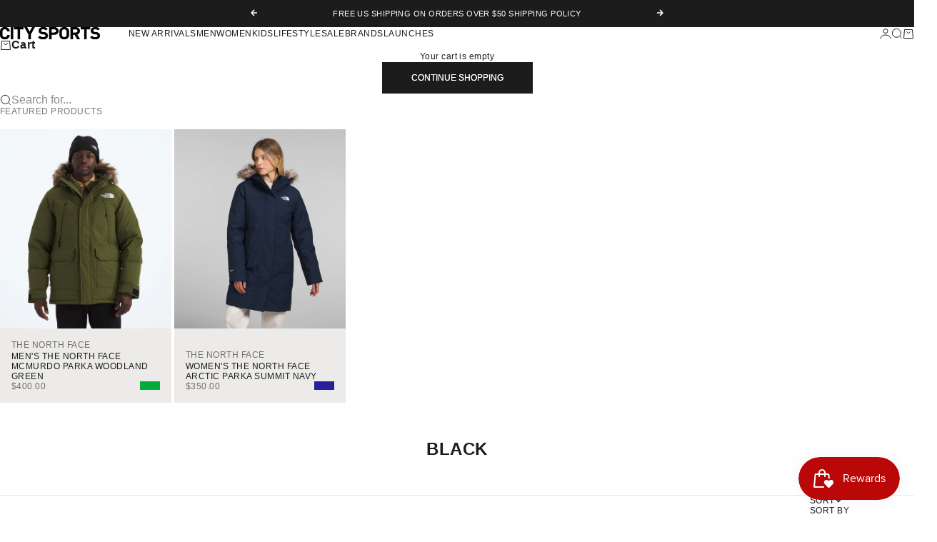

--- FILE ---
content_type: text/html; charset=utf-8
request_url: https://chicagocitysports.com/collections/color-black/men-tops-m
body_size: 43084
content:
<!doctype html>

<html lang="en" dir="ltr">
  <head>
    <meta charset="utf-8">
    <meta name="viewport" content="width=device-width, initial-scale=1.0, height=device-height, minimum-scale=1.0, maximum-scale=5.0">

    <title>BLACK</title><link rel="canonical" href="https://chicagocitysports.com/collections/color-black/men-tops-m"><link rel="shortcut icon" href="//chicagocitysports.com/cdn/shop/files/citysports_favicon.png?v=1613692598&width=96">
      <link rel="apple-touch-icon" href="//chicagocitysports.com/cdn/shop/files/citysports_favicon.png?v=1613692598&width=180"><meta property="og:type" content="website">
  <meta property="og:title" content="BLACK"><meta property="og:url" content="https://chicagocitysports.com/collections/color-black/men-tops-m">
<meta property="og:site_name" content="Chicago City Sports"><meta name="twitter:card" content="summary"><meta name="twitter:title" content="BLACK">
  <meta name="twitter:description" content=""><script async crossorigin fetchpriority="high" src="/cdn/shopifycloud/importmap-polyfill/es-modules-shim.2.4.0.js"></script>
<script type="application/ld+json">
  {
    "@context": "https://schema.org",
    "@type": "BreadcrumbList",
    "itemListElement": [{
        "@type": "ListItem",
        "position": 1,
        "name": "Home",
        "item": "https://chicagocitysports.com"
      },{
            "@type": "ListItem",
            "position": 2,
            "name": "BLACK",
            "item": "https://chicagocitysports.com/collections/color-black"
          }]
  }
</script><style>:root {
    /* Container */
    --container-max-width: 100%;
    --container-gutter: 1.25rem;

    /* Spacing */
    --section-vertical-spacing: 3rem;
    --section-stack-row-gap: 2rem;

    /* Form settings */
    --form-gap: 1rem; /* Gap between fieldset and submit button */
    --fieldset-gap: 0.5rem; /* Gap between each form input within a fieldset */
    --form-control-gap: 0.5rem; /* Gap between input and label (ignored for floating label) */
    --checkbox-control-gap: 0.75rem; /* Horizontal gap between checkbox and its associated label */
    --input-padding-block: 0.65rem; /* Vertical padding for input, textarea and native select */
    --input-padding-inline: 1rem; /* Horizontal padding for input, textarea and native select */
    --checkbox-size: 0.875rem; /* Size (width and height) for checkbox */

    /* Product listing gaps */
    --product-list-column-gap: 0.125rem;--product-list-row-gap: 1.5rem;/* Other sizes */
    --header-group-height: calc(var(--announcement-bar-height, 0px) + var(--countdown-condensed-height, 0px) + var(--header-height, 0px));
    --sticky-area-height: calc(var(--announcement-bar-is-sticky, 0) * var(--announcement-bar-height, 0px) + var(--header-is-sticky, 0) * var(--header-height, 0px));
    --sticky-offset: calc(var(--announcement-bar-is-sticky, 0) * var(--announcement-bar-height, 0px) + var(--header-is-sticky, 0) * var(--header-is-visible, 1) * var(--header-height, 0px));

    /* RTL support */
    --transform-logical-flip: 1;
    --transform-origin-start: left;
    --transform-origin-end: right;

    /**
     * ---------------------------------------------------------------------
     * TYPOGRAPHY
     * ---------------------------------------------------------------------
     */

    /* Font properties */
    --subheading-font-family: Helvetica, Arial, sans-serif;
    --subheading-font-weight: 400;
    --subheading-font-style: normal;
    --subheading-font-size: 0.6875rem;
    --subheading-text-transform: uppercase;
    --subheading-letter-spacing: 0.04em;
    --heading-font-family: Helvetica, Arial, sans-serif;
    --heading-font-weight: 400;
    --heading-font-style: normal;
    --heading-text-transform: uppercase;
    --heading-letter-spacing: -0.05em;
    --heading-line-height: 0.9;
    --heading-italic-font-family: Helvetica, Arial, sans-serif;
    --heading-italic-font-weight: 400;
    --heading-italic-font-size-multiplier: 0%;
    --text-font-family: Helvetica, Arial, sans-serif;
    --text-font-weight: 400;
    --text-font-style: normal;
    --text-transform: none;
    --text-letter-spacing: 0.04em;
    --text-line-height: 1.4;
    --text-font-medium-weight: 500;
    --text-font-bold-weight: 700;
    --button-font: var(--text-font-style) var(--text-font-weight) var(--button-font-size) / normal var(--text-font-family);
    --button-text-transform: uppercase;
    --button-letter-spacing: 0.0em;

    /* Font sizes */--text-heading-size-factor: 0.9;
    --text-display-xl: max(0.75rem, clamp(3.5rem, 1.9223rem + 6.7314vw, 10rem) * var(--text-heading-size-factor));
    --text-display-l: max(0.75rem, clamp(3.375rem, 2.1311rem + 5.3074vw, 8.5rem) * var(--text-heading-size-factor));
    --text-display-m: max(0.75rem, clamp(3.25rem, 2.3701rem + 3.7540vw, 6.875rem) * var(--text-heading-size-factor));
    --text-h1: max(0.75rem, clamp(3rem, 2.3325rem + 2.8479vw, 5.75rem) * var(--text-heading-size-factor));
    --text-h2: max(0.75rem, clamp(2.5rem, 1.9539rem + 2.3301vw, 4.75rem) * var(--text-heading-size-factor));
    --text-h3: max(0.75rem, clamp(2rem, 1.6359rem + 1.5534vw, 3.5rem) * var(--text-heading-size-factor));
    --text-h4: max(0.75rem, clamp(1.75rem, 1.4466rem + 1.2945vw, 3rem) * var(--text-heading-size-factor));
    --text-h5: max(0.75rem, clamp(1.375rem, 1.2233rem + 0.6472vw, 2rem) * var(--text-heading-size-factor));
    --text-h6: max(0.75rem, clamp(1.1875rem, 1.1117rem + 0.3236vw, 1.5rem) * var(--text-heading-size-factor));
    --text-h7: max(0.75rem, clamp(1rem, 0.9545rem + 0.1942vw, 1.1875rem) * var(--text-heading-size-factor));
    --text-xs: 0.6875rem;
    --text-sm: 0.75rem;
    --text-base: 0.6875rem;
    --text-lg: 0.875rem;
    --button-font-size: 0.6875rem;

    /* Rounded variables (used for border radius) */
    --rounded-full: 9999px;
    --subheading-border-radius: 0.0rem;
    --button-border-radius: 0.0rem;
    --input-border-radius: 0.0rem;

    /* Product card variables */
    --product-card-row-count: 2;

    /**
     * ---------------------------------------------------------------------
     * OTHER
     * ---------------------------------------------------------------------
     */

    --icon-stroke-width: 1px;
    --quotation-mark-svg: url('data:image/svg+xml,<svg xmlns="http://www.w3.org/2000/svg" focusable="false" width="62" fill="none" viewBox="0 0 62 57"><path fill="%23000" d="M.79 31.904 11.924.816h12.296l-8.12 31.088h7.888V56.96H.79V31.904Zm37.351 0L49.277.816h12.064l-8.12 31.088h7.888V56.96H38.141V31.904Z" /></svg>');
  }

  [dir="rtl"]:root {
    /* RTL support */
    --transform-logical-flip: -1;
    --transform-origin-start: right;
    --transform-origin-end: left;
  }

  @media screen and (min-width: 700px) {
    :root {
      --text-xs: 0.6875rem;
      --text-sm: 0.75rem;
      --text-base: 0.75rem;
      --text-lg: 0.9375rem;
      --subheading-font-size: 0.75rem;

      /* Spacing */
      --container-gutter: 2rem;

      /* Form settings */
      --form-gap: 1.25rem; /* Gap between fieldset and submit button */
      --fieldset-gap: 0.75rem; /* Gap between each form input within a fieldset */
      --input-padding-block: 0.75rem; /* Vertical padding for input, textarea and native select */

      /* Font sizes */
      --button-font-size: 0.75rem;

      /* Product listing gaps */--product-list-column-gap: 0.25rem;
        --product-list-row-gap: 2rem;}
  }

  @media screen and (min-width: 1000px) {
    :root {
      /* Spacing settings */
      --section-vertical-spacing: 4.5rem;
      --section-stack-row-gap: 3rem;
    }
  }

  @media screen and (min-width: 1399px) {
    :root {
      /* Spacing settings */
      --section-vertical-spacing: 5.5rem;
      --container-gutter: 3rem;
    }
  }

  /**
   * ---------------------------------------------------------------------
   * COLORS
   * ---------------------------------------------------------------------
   */

  :root {--page-overlay: 0 0 0 / 0.4;
    --dialog-backdrop-blur: 12px;

    /* Status colors */
    --success-background: 227 240 232;
    --success-text: 22 131 66;
    --warning-background: 253 241 224;
    --warning-text: 237 138 0;
    --error-background: 251 224 224;
    --error-text: 224 0 0;

    /* Product colors */
    --on-sale-text: 250 63 63;
    --on-sale-badge-background: 250 63 63;
    --on-sale-badge-text: 255 255 255;
    --sold-out-badge-background: 28 28 28;
    --sold-out-badge-text: 255 255 255;
    --custom-badge-background: 224 72 55;
    --custom-badge-text: 255 255 255;
    --star-color: 246 164 41;
  }.color-scheme--scheme-1 {
      --accent: 28 28 28;
      --background: 255 255 255;
      --background-gradient: ;
      --background-secondary: 245 245 245;
      --has-transparent-background: 0;
      --has-filled-background: 1;
      --text-color: 28 28 28;--border-color: 232 232 232;/* Subheading colors */--subheading-background: 0 0 0 / 0.0;
      --subheading-border: none;
      --subheading-text-color: 28 28 28;
      --subheading-has-padding: 0;

      /* Heading highlight */
      --heading-highlight-accent-color: 28 28 28;
      --heading-highlight-text-color: 255 255 255;

      /* Button colors */
      --button-background-primary: 28 28 28;
      --button-text-primary: 255 255 255;

      /* Form inputs */
      --input-background: 255 255 255;
      --input-text-color: 28 28 28;
      --input-text-transform: none;
    }.shopify-section:has(> .color-scheme--scheme-1) + .shopify-section:has(> .color-scheme--scheme-1) {
          --section-has-same-background-as-previous-section: 1;
        }.color-scheme--scheme-2 {
      --accent: 255 255 255;
      --background: 28 28 28;
      --background-gradient: ;
      --background-secondary: 236 235 233;
      --has-transparent-background: 0;
      --has-filled-background: 1;
      --text-color: 255 255 255;--border-color: 51 51 51;/* Subheading colors */--subheading-background: 0 0 0 / 0.0;
      --subheading-border: none;
      --subheading-text-color: 255 255 255;
      --subheading-has-padding: 0;

      /* Heading highlight */
      --heading-highlight-accent-color: 255 255 255;
      --heading-highlight-text-color: 255 255 255;

      /* Button colors */
      --button-background-primary: 255 255 255;
      --button-text-primary: 0 0 0;

      /* Form inputs */
      --input-background: 255 255 255;
      --input-text-color: 28 28 28;
      --input-text-transform: none;
    }.shopify-section:has(> .color-scheme--scheme-2) + .shopify-section:has(> .color-scheme--scheme-2) {
          --section-has-same-background-as-previous-section: 1;
        }.color-scheme--scheme-3 {
      --accent: 255 255 255;
      --background: 0 0 0 / 0;
      --background-gradient: ;
      --background-secondary: 240 240 240;
      --has-transparent-background: 1;
      --has-filled-background: 0;
      --text-color: 255 255 255;--border-color: 255 255 255 / 0.6;/* Subheading colors */--subheading-background: 0 0 0 / 0.0;
      --subheading-border: none;
      --subheading-text-color: 255 255 255;
      --subheading-has-padding: 0;

      /* Heading highlight */
      --heading-highlight-accent-color: 3 3 5;
      --heading-highlight-text-color: 255 255 255;

      /* Button colors */
      --button-background-primary: 255 255 255;
      --button-text-primary: 8 9 18;

      /* Form inputs */
      --input-background: 255 255 255;
      --input-text-color: 3 3 5;
      --input-text-transform: none;
    }.shopify-section:has(> .color-scheme--scheme-3) + .shopify-section:has(> .color-scheme--scheme-3) {
          --section-has-same-background-as-previous-section: 1;
        }.shopify-section:has(> .color-scheme--scheme-3) + .shopify-section:has(> .color-scheme--scheme-c1753ef9-1d97-4a3d-bf03-cd913b45ce6e) {
          --section-has-same-background-as-previous-section: 1;
        }.color-scheme--scheme-4 {
      --accent: 28 28 28;
      --background: 236 235 233;
      --background-gradient: ;
      --background-secondary: 255 255 255;
      --has-transparent-background: 0;
      --has-filled-background: 1;
      --text-color: 28 28 28;--border-color: 215 214 213;/* Subheading colors */--subheading-background: 0 0 0 / 0.0;
      --subheading-border: none;
      --subheading-text-color: 28 28 28;
      --subheading-has-padding: 0;

      /* Heading highlight */
      --heading-highlight-accent-color: 28 28 28;
      --heading-highlight-text-color: 255 255 255;

      /* Button colors */
      --button-background-primary: 28 28 28;
      --button-text-primary: 255 255 255;

      /* Form inputs */
      --input-background: 255 255 255;
      --input-text-color: 28 28 28;
      --input-text-transform: none;
    }.shopify-section:has(> .color-scheme--scheme-4) + .shopify-section:has(> .color-scheme--scheme-4) {
          --section-has-same-background-as-previous-section: 1;
        }.color-scheme--scheme-5 {
      --accent: 28 28 28;
      --background: 255 255 255;
      --background-gradient: linear-gradient(310deg, rgba(255, 205, 0, 1), rgba(229, 184, 0, 1) 100%);
      --background-secondary: 245 245 245;
      --has-transparent-background: 0;
      --has-filled-background: 1;
      --text-color: 28 28 28;--border-color: 28 28 28 / 0.1;/* Subheading colors */--subheading-background: 0 0 0 / 0.0;
      --subheading-border: none;
      --subheading-text-color: 28 28 28;
      --subheading-has-padding: 0;

      /* Heading highlight */
      --heading-highlight-accent-color: 28 28 28;
      --heading-highlight-text-color: 255 255 255;

      /* Button colors */
      --button-background-primary: 28 28 28;
      --button-text-primary: 255 255 255;

      /* Form inputs */
      --input-background: 255 255 255;
      --input-text-color: 28 28 28;
      --input-text-transform: none;
    }.shopify-section:has(> .color-scheme--scheme-5) + .shopify-section:has(> .color-scheme--scheme-5) {
          --section-has-same-background-as-previous-section: 1;
        }.color-scheme--scheme-6 {
      --accent: 28 28 28;
      --background: 64 67 61;
      --background-gradient: ;
      --background-secondary: 245 245 245;
      --has-transparent-background: 0;
      --has-filled-background: 1;
      --text-color: 255 255 255;--border-color: 83 86 80;/* Subheading colors */--subheading-background: 0 0 0 / 0.0;
      --subheading-border: none;
      --subheading-text-color: 255 255 255;
      --subheading-has-padding: 0;

      /* Heading highlight */
      --heading-highlight-accent-color: 28 28 28;
      --heading-highlight-text-color: 255 255 255;

      /* Button colors */
      --button-background-primary: 28 28 28;
      --button-text-primary: 255 255 255;

      /* Form inputs */
      --input-background: 255 255 255;
      --input-text-color: 28 28 28;
      --input-text-transform: none;
    }.shopify-section:has(> .color-scheme--scheme-6) + .shopify-section:has(> .color-scheme--scheme-6) {
          --section-has-same-background-as-previous-section: 1;
        }.color-scheme--scheme-7 {
      --accent: 28 28 28;
      --background: 115 105 96;
      --background-gradient: ;
      --background-secondary: 245 245 245;
      --has-transparent-background: 0;
      --has-filled-background: 1;
      --text-color: 255 255 255;--border-color: 129 120 112;/* Subheading colors */--subheading-background: 0 0 0 / 0.0;
      --subheading-border: none;
      --subheading-text-color: 255 255 255;
      --subheading-has-padding: 0;

      /* Heading highlight */
      --heading-highlight-accent-color: 28 28 28;
      --heading-highlight-text-color: 255 255 255;

      /* Button colors */
      --button-background-primary: 28 28 28;
      --button-text-primary: 255 255 255;

      /* Form inputs */
      --input-background: 255 255 255;
      --input-text-color: 28 28 28;
      --input-text-transform: none;
    }.shopify-section:has(> .color-scheme--scheme-7) + .shopify-section:has(> .color-scheme--scheme-7) {
          --section-has-same-background-as-previous-section: 1;
        }.color-scheme--scheme-c1753ef9-1d97-4a3d-bf03-cd913b45ce6e {
      --accent: 28 28 28;
      --background: 0 0 0 / 0;
      --background-gradient: ;
      --background-secondary: 0 0 0;
      --has-transparent-background: 1;
      --has-filled-background: 0;
      --text-color: 0 0 0;--border-color: 0 0 0 / 0.6;/* Subheading colors */--subheading-background: 0 0 0 / 0.0;
      --subheading-border: none;
      --subheading-text-color: 28 28 28;
      --subheading-has-padding: 0;

      /* Heading highlight */
      --heading-highlight-accent-color: 28 28 28;
      --heading-highlight-text-color: 255 255 255;

      /* Button colors */
      --button-background-primary: 28 28 28;
      --button-text-primary: 255 255 255;

      /* Form inputs */
      --input-background: 255 255 255;
      --input-text-color: 28 28 28;
      --input-text-transform: none;
    }.shopify-section:has(> .color-scheme--scheme-c1753ef9-1d97-4a3d-bf03-cd913b45ce6e) + .shopify-section:has(> .color-scheme--scheme-3) {
          --section-has-same-background-as-previous-section: 1;
        }.shopify-section:has(> .color-scheme--scheme-c1753ef9-1d97-4a3d-bf03-cd913b45ce6e) + .shopify-section:has(> .color-scheme--scheme-c1753ef9-1d97-4a3d-bf03-cd913b45ce6e) {
          --section-has-same-background-as-previous-section: 1;
        }</style>
<script>
  // This allows to expose several variables to the global scope, to be used in scripts
  window.themeVariables = {
    settings: {
      pageType: "collection",
      moneyFormat: "${{amount}}",
      moneyWithCurrencyFormat: "${{amount}} USD",
      currencyCodeEnabled: false,
      cartType: "drawer",
      showHeadingEffectAnimation: true,
      staggerProducts: true
    },

    strings: {
      addedToCart: "{{product_title}} was added to cart",
      closeGallery: "Close gallery",
      zoomGallery: "Zoom",
      errorGallery: "Image cannot be loaded",
      shippingEstimatorNoResults: "Sorry, we do not ship to your address.",
      shippingEstimatorOneResult: "There is one shipping rate for your address:",
      shippingEstimatorMultipleResults: "There are several shipping rates for your address:",
      shippingEstimatorError: "One or more error occurred while retrieving shipping rates:",
      next: "Next",
      previous: "Previous"
    },

    mediaQueries: {
      'sm': 'screen and (min-width: 700px)',
      'md': 'screen and (min-width: 1000px)',
      'lg': 'screen and (min-width: 1150px)',
      'xl': 'screen and (min-width: 1400px)',
      '2xl': 'screen and (min-width: 1600px)',
      'sm-max': 'screen and (max-width: 699px)',
      'md-max': 'screen and (max-width: 999px)',
      'lg-max': 'screen and (max-width: 1149px)',
      'xl-max': 'screen and (max-width: 1399px)',
      '2xl-max': 'screen and (max-width: 1599px)',
      'motion-safe': '(prefers-reduced-motion: no-preference)',
      'motion-reduce': '(prefers-reduced-motion: reduce)',
      'supports-hover': 'screen and (pointer: fine)',
      'supports-touch': 'screen and (pointer: coarse)'
    }
  };</script><script>
      if (!(HTMLScriptElement.supports && HTMLScriptElement.supports('importmap'))) {
        const importMapPolyfill = document.createElement('script');
        importMapPolyfill.async = true;
        importMapPolyfill.src = "//chicagocitysports.com/cdn/shop/t/44/assets/es-module-shims.min.js?v=30534491423352870471741887676";

        document.head.appendChild(importMapPolyfill);
      }
    </script>

    <script type="importmap">{
        "imports": {
          "vendor": "//chicagocitysports.com/cdn/shop/t/44/assets/vendor.min.js?v=148960651658349039721741887676",
          "theme": "//chicagocitysports.com/cdn/shop/t/44/assets/theme.js?v=182966520646324862801741887676",
          "photoswipe": "//chicagocitysports.com/cdn/shop/t/44/assets/photoswipe.min.js?v=13374349288281597431741887676"
        }
      }
    </script>

    <script type="module" src="//chicagocitysports.com/cdn/shop/t/44/assets/vendor.min.js?v=148960651658349039721741887676"></script>
    <script type="module" src="//chicagocitysports.com/cdn/shop/t/44/assets/theme.js?v=182966520646324862801741887676"></script>

    <script>window.performance && window.performance.mark && window.performance.mark('shopify.content_for_header.start');</script><meta name="google-site-verification" content="wEZmi-tg6L50siPGimGAiIlH9gFnPfX8OR6we7GGnGQ">
<meta name="facebook-domain-verification" content="irc6x59r5b9nzw6h06zxol4furba5w">
<meta id="shopify-digital-wallet" name="shopify-digital-wallet" content="/1750073404/digital_wallets/dialog">
<meta name="shopify-checkout-api-token" content="fd386f78be7e6f2591a7abd4dcdfcda6">
<meta id="in-context-paypal-metadata" data-shop-id="1750073404" data-venmo-supported="false" data-environment="production" data-locale="en_US" data-paypal-v4="true" data-currency="USD">
<link rel="alternate" type="application/atom+xml" title="Feed" href="/collections/color-black/men-tops-m.atom" />
<link rel="next" href="/collections/color-black/men-tops-m?page=2">
<link rel="alternate" type="application/json+oembed" href="https://chicagocitysports.com/collections/color-black/men-tops-m.oembed">
<script async="async" src="/checkouts/internal/preloads.js?locale=en-US"></script>
<link rel="preconnect" href="https://shop.app" crossorigin="anonymous">
<script async="async" src="https://shop.app/checkouts/internal/preloads.js?locale=en-US&shop_id=1750073404" crossorigin="anonymous"></script>
<script id="apple-pay-shop-capabilities" type="application/json">{"shopId":1750073404,"countryCode":"US","currencyCode":"USD","merchantCapabilities":["supports3DS"],"merchantId":"gid:\/\/shopify\/Shop\/1750073404","merchantName":"Chicago City Sports","requiredBillingContactFields":["postalAddress","email","phone"],"requiredShippingContactFields":["postalAddress","email","phone"],"shippingType":"shipping","supportedNetworks":["visa","masterCard","amex","discover","elo","jcb"],"total":{"type":"pending","label":"Chicago City Sports","amount":"1.00"},"shopifyPaymentsEnabled":true,"supportsSubscriptions":true}</script>
<script id="shopify-features" type="application/json">{"accessToken":"fd386f78be7e6f2591a7abd4dcdfcda6","betas":["rich-media-storefront-analytics"],"domain":"chicagocitysports.com","predictiveSearch":true,"shopId":1750073404,"locale":"en"}</script>
<script>var Shopify = Shopify || {};
Shopify.shop = "chicago-city-sports.myshopify.com";
Shopify.locale = "en";
Shopify.currency = {"active":"USD","rate":"1.0"};
Shopify.country = "US";
Shopify.theme = {"name":"Stretch 2025-03","id":145540186261,"schema_name":"Stretch","schema_version":"1.0.2","theme_store_id":1765,"role":"main"};
Shopify.theme.handle = "null";
Shopify.theme.style = {"id":null,"handle":null};
Shopify.cdnHost = "chicagocitysports.com/cdn";
Shopify.routes = Shopify.routes || {};
Shopify.routes.root = "/";</script>
<script type="module">!function(o){(o.Shopify=o.Shopify||{}).modules=!0}(window);</script>
<script>!function(o){function n(){var o=[];function n(){o.push(Array.prototype.slice.apply(arguments))}return n.q=o,n}var t=o.Shopify=o.Shopify||{};t.loadFeatures=n(),t.autoloadFeatures=n()}(window);</script>
<script>
  window.ShopifyPay = window.ShopifyPay || {};
  window.ShopifyPay.apiHost = "shop.app\/pay";
  window.ShopifyPay.redirectState = null;
</script>
<script id="shop-js-analytics" type="application/json">{"pageType":"collection"}</script>
<script defer="defer" async type="module" src="//chicagocitysports.com/cdn/shopifycloud/shop-js/modules/v2/client.init-shop-cart-sync_BT-GjEfc.en.esm.js"></script>
<script defer="defer" async type="module" src="//chicagocitysports.com/cdn/shopifycloud/shop-js/modules/v2/chunk.common_D58fp_Oc.esm.js"></script>
<script defer="defer" async type="module" src="//chicagocitysports.com/cdn/shopifycloud/shop-js/modules/v2/chunk.modal_xMitdFEc.esm.js"></script>
<script type="module">
  await import("//chicagocitysports.com/cdn/shopifycloud/shop-js/modules/v2/client.init-shop-cart-sync_BT-GjEfc.en.esm.js");
await import("//chicagocitysports.com/cdn/shopifycloud/shop-js/modules/v2/chunk.common_D58fp_Oc.esm.js");
await import("//chicagocitysports.com/cdn/shopifycloud/shop-js/modules/v2/chunk.modal_xMitdFEc.esm.js");

  window.Shopify.SignInWithShop?.initShopCartSync?.({"fedCMEnabled":true,"windoidEnabled":true});

</script>
<script>
  window.Shopify = window.Shopify || {};
  if (!window.Shopify.featureAssets) window.Shopify.featureAssets = {};
  window.Shopify.featureAssets['shop-js'] = {"shop-cart-sync":["modules/v2/client.shop-cart-sync_DZOKe7Ll.en.esm.js","modules/v2/chunk.common_D58fp_Oc.esm.js","modules/v2/chunk.modal_xMitdFEc.esm.js"],"init-fed-cm":["modules/v2/client.init-fed-cm_B6oLuCjv.en.esm.js","modules/v2/chunk.common_D58fp_Oc.esm.js","modules/v2/chunk.modal_xMitdFEc.esm.js"],"shop-cash-offers":["modules/v2/client.shop-cash-offers_D2sdYoxE.en.esm.js","modules/v2/chunk.common_D58fp_Oc.esm.js","modules/v2/chunk.modal_xMitdFEc.esm.js"],"shop-login-button":["modules/v2/client.shop-login-button_QeVjl5Y3.en.esm.js","modules/v2/chunk.common_D58fp_Oc.esm.js","modules/v2/chunk.modal_xMitdFEc.esm.js"],"pay-button":["modules/v2/client.pay-button_DXTOsIq6.en.esm.js","modules/v2/chunk.common_D58fp_Oc.esm.js","modules/v2/chunk.modal_xMitdFEc.esm.js"],"shop-button":["modules/v2/client.shop-button_DQZHx9pm.en.esm.js","modules/v2/chunk.common_D58fp_Oc.esm.js","modules/v2/chunk.modal_xMitdFEc.esm.js"],"avatar":["modules/v2/client.avatar_BTnouDA3.en.esm.js"],"init-windoid":["modules/v2/client.init-windoid_CR1B-cfM.en.esm.js","modules/v2/chunk.common_D58fp_Oc.esm.js","modules/v2/chunk.modal_xMitdFEc.esm.js"],"init-shop-for-new-customer-accounts":["modules/v2/client.init-shop-for-new-customer-accounts_C_vY_xzh.en.esm.js","modules/v2/client.shop-login-button_QeVjl5Y3.en.esm.js","modules/v2/chunk.common_D58fp_Oc.esm.js","modules/v2/chunk.modal_xMitdFEc.esm.js"],"init-shop-email-lookup-coordinator":["modules/v2/client.init-shop-email-lookup-coordinator_BI7n9ZSv.en.esm.js","modules/v2/chunk.common_D58fp_Oc.esm.js","modules/v2/chunk.modal_xMitdFEc.esm.js"],"init-shop-cart-sync":["modules/v2/client.init-shop-cart-sync_BT-GjEfc.en.esm.js","modules/v2/chunk.common_D58fp_Oc.esm.js","modules/v2/chunk.modal_xMitdFEc.esm.js"],"shop-toast-manager":["modules/v2/client.shop-toast-manager_DiYdP3xc.en.esm.js","modules/v2/chunk.common_D58fp_Oc.esm.js","modules/v2/chunk.modal_xMitdFEc.esm.js"],"init-customer-accounts":["modules/v2/client.init-customer-accounts_D9ZNqS-Q.en.esm.js","modules/v2/client.shop-login-button_QeVjl5Y3.en.esm.js","modules/v2/chunk.common_D58fp_Oc.esm.js","modules/v2/chunk.modal_xMitdFEc.esm.js"],"init-customer-accounts-sign-up":["modules/v2/client.init-customer-accounts-sign-up_iGw4briv.en.esm.js","modules/v2/client.shop-login-button_QeVjl5Y3.en.esm.js","modules/v2/chunk.common_D58fp_Oc.esm.js","modules/v2/chunk.modal_xMitdFEc.esm.js"],"shop-follow-button":["modules/v2/client.shop-follow-button_CqMgW2wH.en.esm.js","modules/v2/chunk.common_D58fp_Oc.esm.js","modules/v2/chunk.modal_xMitdFEc.esm.js"],"checkout-modal":["modules/v2/client.checkout-modal_xHeaAweL.en.esm.js","modules/v2/chunk.common_D58fp_Oc.esm.js","modules/v2/chunk.modal_xMitdFEc.esm.js"],"shop-login":["modules/v2/client.shop-login_D91U-Q7h.en.esm.js","modules/v2/chunk.common_D58fp_Oc.esm.js","modules/v2/chunk.modal_xMitdFEc.esm.js"],"lead-capture":["modules/v2/client.lead-capture_BJmE1dJe.en.esm.js","modules/v2/chunk.common_D58fp_Oc.esm.js","modules/v2/chunk.modal_xMitdFEc.esm.js"],"payment-terms":["modules/v2/client.payment-terms_Ci9AEqFq.en.esm.js","modules/v2/chunk.common_D58fp_Oc.esm.js","modules/v2/chunk.modal_xMitdFEc.esm.js"]};
</script>
<script>(function() {
  var isLoaded = false;
  function asyncLoad() {
    if (isLoaded) return;
    isLoaded = true;
    var urls = ["https:\/\/chimpstatic.com\/mcjs-connected\/js\/users\/1d0eb623e388c80c3914cd70e\/4d6fdfc43ab33c047d7165aaa.js?shop=chicago-city-sports.myshopify.com","https:\/\/accessibly.apps.onthemapmarketing.com\/public\/widget\/run.js?shop=chicago-city-sports.myshopify.com","https:\/\/accessibly.onthemapmarketing.com\/public\/widget\/run.js?shop=chicago-city-sports.myshopify.com","https:\/\/services.nofraud.com\/js\/device.js?shop=chicago-city-sports.myshopify.com","https:\/\/cdn.shopify.com\/s\/files\/1\/0017\/5007\/3404\/t\/22\/assets\/affirmShopify.js?v=1698354806\u0026shop=chicago-city-sports.myshopify.com","https:\/\/cdn.shopify.com\/s\/files\/1\/0017\/5007\/3404\/t\/22\/assets\/affirmShopify.js?v=1723828431\u0026shop=chicago-city-sports.myshopify.com"];
    for (var i = 0; i < urls.length; i++) {
      var s = document.createElement('script');
      s.type = 'text/javascript';
      s.async = true;
      s.src = urls[i];
      var x = document.getElementsByTagName('script')[0];
      x.parentNode.insertBefore(s, x);
    }
  };
  if(window.attachEvent) {
    window.attachEvent('onload', asyncLoad);
  } else {
    window.addEventListener('load', asyncLoad, false);
  }
})();</script>
<script id="__st">var __st={"a":1750073404,"offset":-21600,"reqid":"1b557bec-96e9-41cb-adb0-fd86eaf89554-1769217484","pageurl":"chicagocitysports.com\/collections\/color-black\/men-tops-m","u":"1b6b604b53f2","p":"collection","rtyp":"collection","rid":41059024956};</script>
<script>window.ShopifyPaypalV4VisibilityTracking = true;</script>
<script id="captcha-bootstrap">!function(){'use strict';const t='contact',e='account',n='new_comment',o=[[t,t],['blogs',n],['comments',n],[t,'customer']],c=[[e,'customer_login'],[e,'guest_login'],[e,'recover_customer_password'],[e,'create_customer']],r=t=>t.map((([t,e])=>`form[action*='/${t}']:not([data-nocaptcha='true']) input[name='form_type'][value='${e}']`)).join(','),a=t=>()=>t?[...document.querySelectorAll(t)].map((t=>t.form)):[];function s(){const t=[...o],e=r(t);return a(e)}const i='password',u='form_key',d=['recaptcha-v3-token','g-recaptcha-response','h-captcha-response',i],f=()=>{try{return window.sessionStorage}catch{return}},m='__shopify_v',_=t=>t.elements[u];function p(t,e,n=!1){try{const o=window.sessionStorage,c=JSON.parse(o.getItem(e)),{data:r}=function(t){const{data:e,action:n}=t;return t[m]||n?{data:e,action:n}:{data:t,action:n}}(c);for(const[e,n]of Object.entries(r))t.elements[e]&&(t.elements[e].value=n);n&&o.removeItem(e)}catch(o){console.error('form repopulation failed',{error:o})}}const l='form_type',E='cptcha';function T(t){t.dataset[E]=!0}const w=window,h=w.document,L='Shopify',v='ce_forms',y='captcha';let A=!1;((t,e)=>{const n=(g='f06e6c50-85a8-45c8-87d0-21a2b65856fe',I='https://cdn.shopify.com/shopifycloud/storefront-forms-hcaptcha/ce_storefront_forms_captcha_hcaptcha.v1.5.2.iife.js',D={infoText:'Protected by hCaptcha',privacyText:'Privacy',termsText:'Terms'},(t,e,n)=>{const o=w[L][v],c=o.bindForm;if(c)return c(t,g,e,D).then(n);var r;o.q.push([[t,g,e,D],n]),r=I,A||(h.body.append(Object.assign(h.createElement('script'),{id:'captcha-provider',async:!0,src:r})),A=!0)});var g,I,D;w[L]=w[L]||{},w[L][v]=w[L][v]||{},w[L][v].q=[],w[L][y]=w[L][y]||{},w[L][y].protect=function(t,e){n(t,void 0,e),T(t)},Object.freeze(w[L][y]),function(t,e,n,w,h,L){const[v,y,A,g]=function(t,e,n){const i=e?o:[],u=t?c:[],d=[...i,...u],f=r(d),m=r(i),_=r(d.filter((([t,e])=>n.includes(e))));return[a(f),a(m),a(_),s()]}(w,h,L),I=t=>{const e=t.target;return e instanceof HTMLFormElement?e:e&&e.form},D=t=>v().includes(t);t.addEventListener('submit',(t=>{const e=I(t);if(!e)return;const n=D(e)&&!e.dataset.hcaptchaBound&&!e.dataset.recaptchaBound,o=_(e),c=g().includes(e)&&(!o||!o.value);(n||c)&&t.preventDefault(),c&&!n&&(function(t){try{if(!f())return;!function(t){const e=f();if(!e)return;const n=_(t);if(!n)return;const o=n.value;o&&e.removeItem(o)}(t);const e=Array.from(Array(32),(()=>Math.random().toString(36)[2])).join('');!function(t,e){_(t)||t.append(Object.assign(document.createElement('input'),{type:'hidden',name:u})),t.elements[u].value=e}(t,e),function(t,e){const n=f();if(!n)return;const o=[...t.querySelectorAll(`input[type='${i}']`)].map((({name:t})=>t)),c=[...d,...o],r={};for(const[a,s]of new FormData(t).entries())c.includes(a)||(r[a]=s);n.setItem(e,JSON.stringify({[m]:1,action:t.action,data:r}))}(t,e)}catch(e){console.error('failed to persist form',e)}}(e),e.submit())}));const S=(t,e)=>{t&&!t.dataset[E]&&(n(t,e.some((e=>e===t))),T(t))};for(const o of['focusin','change'])t.addEventListener(o,(t=>{const e=I(t);D(e)&&S(e,y())}));const B=e.get('form_key'),M=e.get(l),P=B&&M;t.addEventListener('DOMContentLoaded',(()=>{const t=y();if(P)for(const e of t)e.elements[l].value===M&&p(e,B);[...new Set([...A(),...v().filter((t=>'true'===t.dataset.shopifyCaptcha))])].forEach((e=>S(e,t)))}))}(h,new URLSearchParams(w.location.search),n,t,e,['guest_login'])})(!0,!0)}();</script>
<script integrity="sha256-4kQ18oKyAcykRKYeNunJcIwy7WH5gtpwJnB7kiuLZ1E=" data-source-attribution="shopify.loadfeatures" defer="defer" src="//chicagocitysports.com/cdn/shopifycloud/storefront/assets/storefront/load_feature-a0a9edcb.js" crossorigin="anonymous"></script>
<script crossorigin="anonymous" defer="defer" src="//chicagocitysports.com/cdn/shopifycloud/storefront/assets/shopify_pay/storefront-65b4c6d7.js?v=20250812"></script>
<script data-source-attribution="shopify.dynamic_checkout.dynamic.init">var Shopify=Shopify||{};Shopify.PaymentButton=Shopify.PaymentButton||{isStorefrontPortableWallets:!0,init:function(){window.Shopify.PaymentButton.init=function(){};var t=document.createElement("script");t.src="https://chicagocitysports.com/cdn/shopifycloud/portable-wallets/latest/portable-wallets.en.js",t.type="module",document.head.appendChild(t)}};
</script>
<script data-source-attribution="shopify.dynamic_checkout.buyer_consent">
  function portableWalletsHideBuyerConsent(e){var t=document.getElementById("shopify-buyer-consent"),n=document.getElementById("shopify-subscription-policy-button");t&&n&&(t.classList.add("hidden"),t.setAttribute("aria-hidden","true"),n.removeEventListener("click",e))}function portableWalletsShowBuyerConsent(e){var t=document.getElementById("shopify-buyer-consent"),n=document.getElementById("shopify-subscription-policy-button");t&&n&&(t.classList.remove("hidden"),t.removeAttribute("aria-hidden"),n.addEventListener("click",e))}window.Shopify?.PaymentButton&&(window.Shopify.PaymentButton.hideBuyerConsent=portableWalletsHideBuyerConsent,window.Shopify.PaymentButton.showBuyerConsent=portableWalletsShowBuyerConsent);
</script>
<script data-source-attribution="shopify.dynamic_checkout.cart.bootstrap">document.addEventListener("DOMContentLoaded",(function(){function t(){return document.querySelector("shopify-accelerated-checkout-cart, shopify-accelerated-checkout")}if(t())Shopify.PaymentButton.init();else{new MutationObserver((function(e,n){t()&&(Shopify.PaymentButton.init(),n.disconnect())})).observe(document.body,{childList:!0,subtree:!0})}}));
</script>
<link id="shopify-accelerated-checkout-styles" rel="stylesheet" media="screen" href="https://chicagocitysports.com/cdn/shopifycloud/portable-wallets/latest/accelerated-checkout-backwards-compat.css" crossorigin="anonymous">
<style id="shopify-accelerated-checkout-cart">
        #shopify-buyer-consent {
  margin-top: 1em;
  display: inline-block;
  width: 100%;
}

#shopify-buyer-consent.hidden {
  display: none;
}

#shopify-subscription-policy-button {
  background: none;
  border: none;
  padding: 0;
  text-decoration: underline;
  font-size: inherit;
  cursor: pointer;
}

#shopify-subscription-policy-button::before {
  box-shadow: none;
}

      </style>

<script>window.performance && window.performance.mark && window.performance.mark('shopify.content_for_header.end');</script>
<link href="//chicagocitysports.com/cdn/shop/t/44/assets/theme.css?v=65345751807505421111741887676" rel="stylesheet" type="text/css" media="all" /><script src="https://cdn.shopify.com/extensions/c1eb4680-ad4e-49c3-898d-493ebb06e626/affirm-pay-over-time-messaging-9/assets/affirm-cart-drawer-embed-handler.js" type="text/javascript" defer="defer"></script>
<script src="https://cdn.shopify.com/extensions/019a0131-ca1b-7172-a6b1-2fadce39ca6e/accessibly-28/assets/acc-main.js" type="text/javascript" defer="defer"></script>
<script src="https://cdn.shopify.com/extensions/019bec76-bf04-75b3-9131-34827afe520d/smile-io-275/assets/smile-loader.js" type="text/javascript" defer="defer"></script>
<link href="https://monorail-edge.shopifysvc.com" rel="dns-prefetch">
<script>(function(){if ("sendBeacon" in navigator && "performance" in window) {try {var session_token_from_headers = performance.getEntriesByType('navigation')[0].serverTiming.find(x => x.name == '_s').description;} catch {var session_token_from_headers = undefined;}var session_cookie_matches = document.cookie.match(/_shopify_s=([^;]*)/);var session_token_from_cookie = session_cookie_matches && session_cookie_matches.length === 2 ? session_cookie_matches[1] : "";var session_token = session_token_from_headers || session_token_from_cookie || "";function handle_abandonment_event(e) {var entries = performance.getEntries().filter(function(entry) {return /monorail-edge.shopifysvc.com/.test(entry.name);});if (!window.abandonment_tracked && entries.length === 0) {window.abandonment_tracked = true;var currentMs = Date.now();var navigation_start = performance.timing.navigationStart;var payload = {shop_id: 1750073404,url: window.location.href,navigation_start,duration: currentMs - navigation_start,session_token,page_type: "collection"};window.navigator.sendBeacon("https://monorail-edge.shopifysvc.com/v1/produce", JSON.stringify({schema_id: "online_store_buyer_site_abandonment/1.1",payload: payload,metadata: {event_created_at_ms: currentMs,event_sent_at_ms: currentMs}}));}}window.addEventListener('pagehide', handle_abandonment_event);}}());</script>
<script id="web-pixels-manager-setup">(function e(e,d,r,n,o){if(void 0===o&&(o={}),!Boolean(null===(a=null===(i=window.Shopify)||void 0===i?void 0:i.analytics)||void 0===a?void 0:a.replayQueue)){var i,a;window.Shopify=window.Shopify||{};var t=window.Shopify;t.analytics=t.analytics||{};var s=t.analytics;s.replayQueue=[],s.publish=function(e,d,r){return s.replayQueue.push([e,d,r]),!0};try{self.performance.mark("wpm:start")}catch(e){}var l=function(){var e={modern:/Edge?\/(1{2}[4-9]|1[2-9]\d|[2-9]\d{2}|\d{4,})\.\d+(\.\d+|)|Firefox\/(1{2}[4-9]|1[2-9]\d|[2-9]\d{2}|\d{4,})\.\d+(\.\d+|)|Chrom(ium|e)\/(9{2}|\d{3,})\.\d+(\.\d+|)|(Maci|X1{2}).+ Version\/(15\.\d+|(1[6-9]|[2-9]\d|\d{3,})\.\d+)([,.]\d+|)( \(\w+\)|)( Mobile\/\w+|) Safari\/|Chrome.+OPR\/(9{2}|\d{3,})\.\d+\.\d+|(CPU[ +]OS|iPhone[ +]OS|CPU[ +]iPhone|CPU IPhone OS|CPU iPad OS)[ +]+(15[._]\d+|(1[6-9]|[2-9]\d|\d{3,})[._]\d+)([._]\d+|)|Android:?[ /-](13[3-9]|1[4-9]\d|[2-9]\d{2}|\d{4,})(\.\d+|)(\.\d+|)|Android.+Firefox\/(13[5-9]|1[4-9]\d|[2-9]\d{2}|\d{4,})\.\d+(\.\d+|)|Android.+Chrom(ium|e)\/(13[3-9]|1[4-9]\d|[2-9]\d{2}|\d{4,})\.\d+(\.\d+|)|SamsungBrowser\/([2-9]\d|\d{3,})\.\d+/,legacy:/Edge?\/(1[6-9]|[2-9]\d|\d{3,})\.\d+(\.\d+|)|Firefox\/(5[4-9]|[6-9]\d|\d{3,})\.\d+(\.\d+|)|Chrom(ium|e)\/(5[1-9]|[6-9]\d|\d{3,})\.\d+(\.\d+|)([\d.]+$|.*Safari\/(?![\d.]+ Edge\/[\d.]+$))|(Maci|X1{2}).+ Version\/(10\.\d+|(1[1-9]|[2-9]\d|\d{3,})\.\d+)([,.]\d+|)( \(\w+\)|)( Mobile\/\w+|) Safari\/|Chrome.+OPR\/(3[89]|[4-9]\d|\d{3,})\.\d+\.\d+|(CPU[ +]OS|iPhone[ +]OS|CPU[ +]iPhone|CPU IPhone OS|CPU iPad OS)[ +]+(10[._]\d+|(1[1-9]|[2-9]\d|\d{3,})[._]\d+)([._]\d+|)|Android:?[ /-](13[3-9]|1[4-9]\d|[2-9]\d{2}|\d{4,})(\.\d+|)(\.\d+|)|Mobile Safari.+OPR\/([89]\d|\d{3,})\.\d+\.\d+|Android.+Firefox\/(13[5-9]|1[4-9]\d|[2-9]\d{2}|\d{4,})\.\d+(\.\d+|)|Android.+Chrom(ium|e)\/(13[3-9]|1[4-9]\d|[2-9]\d{2}|\d{4,})\.\d+(\.\d+|)|Android.+(UC? ?Browser|UCWEB|U3)[ /]?(15\.([5-9]|\d{2,})|(1[6-9]|[2-9]\d|\d{3,})\.\d+)\.\d+|SamsungBrowser\/(5\.\d+|([6-9]|\d{2,})\.\d+)|Android.+MQ{2}Browser\/(14(\.(9|\d{2,})|)|(1[5-9]|[2-9]\d|\d{3,})(\.\d+|))(\.\d+|)|K[Aa][Ii]OS\/(3\.\d+|([4-9]|\d{2,})\.\d+)(\.\d+|)/},d=e.modern,r=e.legacy,n=navigator.userAgent;return n.match(d)?"modern":n.match(r)?"legacy":"unknown"}(),u="modern"===l?"modern":"legacy",c=(null!=n?n:{modern:"",legacy:""})[u],f=function(e){return[e.baseUrl,"/wpm","/b",e.hashVersion,"modern"===e.buildTarget?"m":"l",".js"].join("")}({baseUrl:d,hashVersion:r,buildTarget:u}),m=function(e){var d=e.version,r=e.bundleTarget,n=e.surface,o=e.pageUrl,i=e.monorailEndpoint;return{emit:function(e){var a=e.status,t=e.errorMsg,s=(new Date).getTime(),l=JSON.stringify({metadata:{event_sent_at_ms:s},events:[{schema_id:"web_pixels_manager_load/3.1",payload:{version:d,bundle_target:r,page_url:o,status:a,surface:n,error_msg:t},metadata:{event_created_at_ms:s}}]});if(!i)return console&&console.warn&&console.warn("[Web Pixels Manager] No Monorail endpoint provided, skipping logging."),!1;try{return self.navigator.sendBeacon.bind(self.navigator)(i,l)}catch(e){}var u=new XMLHttpRequest;try{return u.open("POST",i,!0),u.setRequestHeader("Content-Type","text/plain"),u.send(l),!0}catch(e){return console&&console.warn&&console.warn("[Web Pixels Manager] Got an unhandled error while logging to Monorail."),!1}}}}({version:r,bundleTarget:l,surface:e.surface,pageUrl:self.location.href,monorailEndpoint:e.monorailEndpoint});try{o.browserTarget=l,function(e){var d=e.src,r=e.async,n=void 0===r||r,o=e.onload,i=e.onerror,a=e.sri,t=e.scriptDataAttributes,s=void 0===t?{}:t,l=document.createElement("script"),u=document.querySelector("head"),c=document.querySelector("body");if(l.async=n,l.src=d,a&&(l.integrity=a,l.crossOrigin="anonymous"),s)for(var f in s)if(Object.prototype.hasOwnProperty.call(s,f))try{l.dataset[f]=s[f]}catch(e){}if(o&&l.addEventListener("load",o),i&&l.addEventListener("error",i),u)u.appendChild(l);else{if(!c)throw new Error("Did not find a head or body element to append the script");c.appendChild(l)}}({src:f,async:!0,onload:function(){if(!function(){var e,d;return Boolean(null===(d=null===(e=window.Shopify)||void 0===e?void 0:e.analytics)||void 0===d?void 0:d.initialized)}()){var d=window.webPixelsManager.init(e)||void 0;if(d){var r=window.Shopify.analytics;r.replayQueue.forEach((function(e){var r=e[0],n=e[1],o=e[2];d.publishCustomEvent(r,n,o)})),r.replayQueue=[],r.publish=d.publishCustomEvent,r.visitor=d.visitor,r.initialized=!0}}},onerror:function(){return m.emit({status:"failed",errorMsg:"".concat(f," has failed to load")})},sri:function(e){var d=/^sha384-[A-Za-z0-9+/=]+$/;return"string"==typeof e&&d.test(e)}(c)?c:"",scriptDataAttributes:o}),m.emit({status:"loading"})}catch(e){m.emit({status:"failed",errorMsg:(null==e?void 0:e.message)||"Unknown error"})}}})({shopId: 1750073404,storefrontBaseUrl: "https://chicagocitysports.com",extensionsBaseUrl: "https://extensions.shopifycdn.com/cdn/shopifycloud/web-pixels-manager",monorailEndpoint: "https://monorail-edge.shopifysvc.com/unstable/produce_batch",surface: "storefront-renderer",enabledBetaFlags: ["2dca8a86"],webPixelsConfigList: [{"id":"570196117","configuration":"{\"config\":\"{\\\"google_tag_ids\\\":[\\\"G-C5VLYCZ9QM\\\",\\\"AW-944500581\\\",\\\"GT-PHRCDF4\\\"],\\\"target_country\\\":\\\"US\\\",\\\"gtag_events\\\":[{\\\"type\\\":\\\"begin_checkout\\\",\\\"action_label\\\":[\\\"G-C5VLYCZ9QM\\\",\\\"AW-944500581\\\/3NTVCOjErMUBEOXer8ID\\\"]},{\\\"type\\\":\\\"search\\\",\\\"action_label\\\":[\\\"G-C5VLYCZ9QM\\\",\\\"AW-944500581\\\/akzYCOvErMUBEOXer8ID\\\"]},{\\\"type\\\":\\\"view_item\\\",\\\"action_label\\\":[\\\"G-C5VLYCZ9QM\\\",\\\"AW-944500581\\\/vtoDCOLErMUBEOXer8ID\\\",\\\"MC-X5VPPCP3TY\\\"]},{\\\"type\\\":\\\"purchase\\\",\\\"action_label\\\":[\\\"G-C5VLYCZ9QM\\\",\\\"AW-944500581\\\/zlyRCN_ErMUBEOXer8ID\\\",\\\"MC-X5VPPCP3TY\\\"]},{\\\"type\\\":\\\"page_view\\\",\\\"action_label\\\":[\\\"G-C5VLYCZ9QM\\\",\\\"AW-944500581\\\/bYNrCNzErMUBEOXer8ID\\\",\\\"MC-X5VPPCP3TY\\\"]},{\\\"type\\\":\\\"add_payment_info\\\",\\\"action_label\\\":[\\\"G-C5VLYCZ9QM\\\",\\\"AW-944500581\\\/zUgtCO7ErMUBEOXer8ID\\\"]},{\\\"type\\\":\\\"add_to_cart\\\",\\\"action_label\\\":[\\\"G-C5VLYCZ9QM\\\",\\\"AW-944500581\\\/yw-ZCOXErMUBEOXer8ID\\\"]}],\\\"enable_monitoring_mode\\\":false}\"}","eventPayloadVersion":"v1","runtimeContext":"OPEN","scriptVersion":"b2a88bafab3e21179ed38636efcd8a93","type":"APP","apiClientId":1780363,"privacyPurposes":[],"dataSharingAdjustments":{"protectedCustomerApprovalScopes":["read_customer_address","read_customer_email","read_customer_name","read_customer_personal_data","read_customer_phone"]}},{"id":"252870805","configuration":"{\"pixel_id\":\"265219851134009\",\"pixel_type\":\"facebook_pixel\",\"metaapp_system_user_token\":\"-\"}","eventPayloadVersion":"v1","runtimeContext":"OPEN","scriptVersion":"ca16bc87fe92b6042fbaa3acc2fbdaa6","type":"APP","apiClientId":2329312,"privacyPurposes":["ANALYTICS","MARKETING","SALE_OF_DATA"],"dataSharingAdjustments":{"protectedCustomerApprovalScopes":["read_customer_address","read_customer_email","read_customer_name","read_customer_personal_data","read_customer_phone"]}},{"id":"71073941","eventPayloadVersion":"v1","runtimeContext":"LAX","scriptVersion":"1","type":"CUSTOM","privacyPurposes":["MARKETING"],"name":"Meta pixel (migrated)"},{"id":"shopify-app-pixel","configuration":"{}","eventPayloadVersion":"v1","runtimeContext":"STRICT","scriptVersion":"0450","apiClientId":"shopify-pixel","type":"APP","privacyPurposes":["ANALYTICS","MARKETING"]},{"id":"shopify-custom-pixel","eventPayloadVersion":"v1","runtimeContext":"LAX","scriptVersion":"0450","apiClientId":"shopify-pixel","type":"CUSTOM","privacyPurposes":["ANALYTICS","MARKETING"]}],isMerchantRequest: false,initData: {"shop":{"name":"Chicago City Sports","paymentSettings":{"currencyCode":"USD"},"myshopifyDomain":"chicago-city-sports.myshopify.com","countryCode":"US","storefrontUrl":"https:\/\/chicagocitysports.com"},"customer":null,"cart":null,"checkout":null,"productVariants":[],"purchasingCompany":null},},"https://chicagocitysports.com/cdn","fcfee988w5aeb613cpc8e4bc33m6693e112",{"modern":"","legacy":""},{"shopId":"1750073404","storefrontBaseUrl":"https:\/\/chicagocitysports.com","extensionBaseUrl":"https:\/\/extensions.shopifycdn.com\/cdn\/shopifycloud\/web-pixels-manager","surface":"storefront-renderer","enabledBetaFlags":"[\"2dca8a86\"]","isMerchantRequest":"false","hashVersion":"fcfee988w5aeb613cpc8e4bc33m6693e112","publish":"custom","events":"[[\"page_viewed\",{}],[\"collection_viewed\",{\"collection\":{\"id\":\"41059024956\",\"title\":\"BLACK\",\"productVariants\":[{\"price\":{\"amount\":80.0,\"currencyCode\":\"USD\"},\"product\":{\"title\":\"Men's adidas Originals Adicolor Classics SST Track Jacket Black\",\"vendor\":\"ADIDAS\",\"id\":\"8712451031189\",\"untranslatedTitle\":\"Men's adidas Originals Adicolor Classics SST Track Jacket Black\",\"url\":\"\/products\/mens-adidas-originals-adicolor-classics-sst-track-jacket-black-im4545\",\"type\":\"MEN TOPS\"},\"id\":\"45779115540629\",\"image\":{\"src\":\"\/\/chicagocitysports.com\/cdn\/shop\/files\/IM4545Men_sadidasOriginalsAdicolorClassicsSSTTrackJacketBlack_2.jpg?v=1739678498\"},\"sku\":\"IM4545_005\",\"title\":\"XXS \/ BLACK\",\"untranslatedTitle\":\"XXS \/ BLACK\"},{\"price\":{\"amount\":60.0,\"currencyCode\":\"USD\"},\"product\":{\"title\":\"Men's adidas Originals Trefoil Essentials Hoodie Black\",\"vendor\":\"ADIDAS\",\"id\":\"8935673069717\",\"untranslatedTitle\":\"Men's adidas Originals Trefoil Essentials Hoodie Black\",\"url\":\"\/products\/mens-adidas-originals-trefoil-essentials-hoodie-black-iy4930\",\"type\":\"MEN TOPS\"},\"id\":\"46524019966101\",\"image\":{\"src\":\"\/\/chicagocitysports.com\/cdn\/shop\/files\/Men_sadidasOriginalsTrefoilEssentialsHoodieBlackIY4930_1.jpg?v=1761150310\"},\"sku\":\"IY4930_005\",\"title\":\"XXS \/ BLACK\",\"untranslatedTitle\":\"XXS \/ BLACK\"},{\"price\":{\"amount\":35.0,\"currencyCode\":\"USD\"},\"product\":{\"title\":\"Men's adidas Originals Trefoil Script Hoodie Black\",\"vendor\":\"ADIDAS\",\"id\":\"7178250780821\",\"untranslatedTitle\":\"Men's adidas Originals Trefoil Script Hoodie Black\",\"url\":\"\/products\/mens-adidas-originals-trefoil-script-hoodie-black-h32327\",\"type\":\"MEN TOPS\"},\"id\":\"41304061509781\",\"image\":{\"src\":\"\/\/chicagocitysports.com\/cdn\/shop\/products\/H32327_APP_photo_front_gradient.jpg?v=1634069905\"},\"sku\":\"H32327_005\",\"title\":\"XXS \/ BLACK\",\"untranslatedTitle\":\"XXS \/ BLACK\"},{\"price\":{\"amount\":70.0,\"currencyCode\":\"USD\"},\"product\":{\"title\":\"Men's adidas Originals Washed Hoodie Black\",\"vendor\":\"ADIDAS\",\"id\":\"8935742341269\",\"untranslatedTitle\":\"Men's adidas Originals Washed Hoodie Black\",\"url\":\"\/products\/mens-adidas-originals-washed-hoodie-black-jy2792\",\"type\":\"MEN TOPS\"},\"id\":\"46524365471893\",\"image\":{\"src\":\"\/\/chicagocitysports.com\/cdn\/shop\/files\/Men_sadidasOriginalsWashedHoodieBlackJY2792_1.jpg?v=1761173776\"},\"sku\":\"JY2792_005\",\"title\":\"XXS \/ BLACK\",\"untranslatedTitle\":\"XXS \/ BLACK\"},{\"price\":{\"amount\":48.0,\"currencyCode\":\"USD\"},\"product\":{\"title\":\"Men's Champion Reverse Weave Disney Friends Hoodie Black\",\"vendor\":\"CHAMPION\",\"id\":\"7729438490773\",\"untranslatedTitle\":\"Men's Champion Reverse Weave Disney Friends Hoodie Black\",\"url\":\"\/products\/mens-champion-reverse-weave-disney-friends-hoodie-black-s2974592159003\",\"type\":\"MEN TOPS\"},\"id\":\"42937489162389\",\"image\":{\"src\":\"\/\/chicagocitysports.com\/cdn\/shop\/products\/Men_s-Champion-Reverse-Weave-Disney-Friends-Hoodie-Black_S2974592159003_01.jpg?v=1668009072\"},\"sku\":\"S2974592159003_005\",\"title\":\"XXS \/ BLACK\",\"untranslatedTitle\":\"XXS \/ BLACK\"},{\"price\":{\"amount\":42.0,\"currencyCode\":\"USD\"},\"product\":{\"title\":\"Men's Champion Reverse Weave Mickey \u0026 Minnie Crew Sweatshirt Black\",\"vendor\":\"CHAMPION\",\"id\":\"7729475944597\",\"untranslatedTitle\":\"Men's Champion Reverse Weave Mickey \u0026 Minnie Crew Sweatshirt Black\",\"url\":\"\/products\/mens-champion-reverse-weave-mickey-minnie-crew-sweatshirt-black-s2973592164003\",\"type\":\"MEN TOPS\"},\"id\":\"42937570295957\",\"image\":{\"src\":\"\/\/chicagocitysports.com\/cdn\/shop\/products\/Men_s-Champion-Reverse-Weave-Mickey-_-Minnie-Crew-Sweatshirt-Black_S2973592164003_01.jpg?v=1667948241\"},\"sku\":\"S2973592164003_005\",\"title\":\"XXS \/ BLACK\",\"untranslatedTitle\":\"XXS \/ BLACK\"},{\"price\":{\"amount\":44.99,\"currencyCode\":\"USD\"},\"product\":{\"title\":\"Men's Copper Rivet Money Doesn't Grow On Trees T-Shirt Black\",\"vendor\":\"COPPER RIVET\",\"id\":\"8811743641749\",\"untranslatedTitle\":\"Men's Copper Rivet Money Doesn't Grow On Trees T-Shirt Black\",\"url\":\"\/products\/mens-copper-rivet-money-doesnt-grow-on-trees-t-shirt-black-511023blk\",\"type\":\"MEN TOPS\"},\"id\":\"46143356010645\",\"image\":{\"src\":\"\/\/chicagocitysports.com\/cdn\/shop\/files\/0002529804090C28_X_1.jpg?v=1750962524\"},\"sku\":\"511023BLK_010\",\"title\":\"XS \/ BLACK\",\"untranslatedTitle\":\"XS \/ BLACK\"},{\"price\":{\"amount\":54.99,\"currencyCode\":\"USD\"},\"product\":{\"title\":\"Men's Copper Rivet Saint Hoodie Black\",\"vendor\":\"COPPER RIVET\",\"id\":\"8996452270229\",\"untranslatedTitle\":\"Men's Copper Rivet Saint Hoodie Black\",\"url\":\"\/products\/mens-copper-rivet-saint-hoodie-black-531082blk\",\"type\":\"MEN TOPS\"},\"id\":\"46754565324949\",\"image\":{\"src\":\"\/\/chicagocitysports.com\/cdn\/shop\/files\/CR-Style_531082_511536-BK-5_1300x_jpg.webp?v=1765991958\"},\"sku\":\"531082BLK_005\",\"title\":\"XXS \/ BLACK\",\"untranslatedTitle\":\"XXS \/ BLACK\"},{\"price\":{\"amount\":64.99,\"currencyCode\":\"USD\"},\"product\":{\"title\":\"Men's Copper Rivet Saints Mohair Hoodie Black\",\"vendor\":\"COPPER RIVET\",\"id\":\"8749969670293\",\"untranslatedTitle\":\"Men's Copper Rivet Saints Mohair Hoodie Black\",\"url\":\"\/products\/mens-copper-rivet-saints-mohair-hoodie-black-431080blk\",\"type\":\"MEN TOPS\"},\"id\":\"45918170742933\",\"image\":{\"src\":\"\/\/chicagocitysports.com\/cdn\/shop\/files\/431080-BK_1_1300x_jpg.webp?v=1743697983\"},\"sku\":\"431080BLK_005\",\"title\":\"XXS \/ BLACK\",\"untranslatedTitle\":\"XXS \/ BLACK\"},{\"price\":{\"amount\":69.99,\"currencyCode\":\"USD\"},\"product\":{\"title\":\"Men's Copper Rivet Saints Mohair Hoodie Pearl Details Black\",\"vendor\":\"COPPER RIVET\",\"id\":\"8939681054869\",\"untranslatedTitle\":\"Men's Copper Rivet Saints Mohair Hoodie Pearl Details Black\",\"url\":\"\/products\/mens-copper-rivet-saint-hoodie-black-531081blk\",\"type\":\"MEN TOPS\"},\"id\":\"46537425158293\",\"image\":{\"src\":\"\/\/chicagocitysports.com\/cdn\/shop\/files\/Men_sCopperRivetSaintsMohairHoodiePearlDetailsBlack_1.webp?v=1761585438\"},\"sku\":\"531081BLK_005\",\"title\":\"XXS \/ BLACK\",\"untranslatedTitle\":\"XXS \/ BLACK\"},{\"price\":{\"amount\":79.0,\"currencyCode\":\"USD\"},\"product\":{\"title\":\"Men's Cult of Individuality High Rollers Club Tee Black\",\"vendor\":\"CULT OF INDIVIDUALITY\",\"id\":\"8590599291029\",\"untranslatedTitle\":\"Men's Cult of Individuality High Rollers Club Tee Black\",\"url\":\"\/products\/mens-cult-of-individuality-high-rollers-club-tee-black-624b7k37a\",\"type\":\"MEN TOPS\"},\"id\":\"45336236589205\",\"image\":{\"src\":\"\/\/chicagocitysports.com\/cdn\/shop\/files\/Men_s-Cult-of-Individuality-High-Rollers-Club-Tee-Black_624B7K37A_01.jpg?v=1724346913\"},\"sku\":\"624B7K37A_005\",\"title\":\"XXS \/ BLACK\",\"untranslatedTitle\":\"XXS \/ BLACK\"},{\"price\":{\"amount\":118.3,\"currencyCode\":\"USD\"},\"product\":{\"title\":\"Men's Cult of Individuality Shimuchan Sweatshirt Black\",\"vendor\":\"CULT OF INDIVIDUALITY\",\"id\":\"8246385672341\",\"untranslatedTitle\":\"Men's Cult of Individuality Shimuchan Sweatshirt Black\",\"url\":\"\/products\/mens-cult-of-individuality-shimuchan-sweatshirt-black-623b10fc18a\",\"type\":\"MEN TOPS\"},\"id\":\"44444955115669\",\"image\":{\"src\":\"\/\/chicagocitysports.com\/cdn\/shop\/files\/Men_s-Cult-of-Individuality_CREW-NECK-FLEECE-IN-BLACK_623B10FC18A_01.jpg?v=1711431437\"},\"sku\":\"623B10FC18A_005\",\"title\":\"XXS \/ BLACK\",\"untranslatedTitle\":\"XXS \/ BLACK\"},{\"price\":{\"amount\":55.3,\"currencyCode\":\"USD\"},\"product\":{\"title\":\"Men's Cult of Individuality Stay Safe Tee Black\",\"vendor\":\"CULT OF INDIVIDUALITY\",\"id\":\"8246339633301\",\"untranslatedTitle\":\"Men's Cult of Individuality Stay Safe Tee Black\",\"url\":\"\/products\/mens-cult-of-individuality-stay-safe-tee-black-624a3k37a\",\"type\":\"MEN TOPS\"},\"id\":\"44444660990101\",\"image\":{\"src\":\"\/\/chicagocitysports.com\/cdn\/shop\/files\/Men_s-Cult-of-Individuality-SHORT-SLEEVE-CREW-NECK-TEE-_STAY-SAFE_-IN-BLACK_624A3K37A_01.jpg?v=1711429269\"},\"sku\":\"624A3K37A_005\",\"title\":\"XXS \/ BLACK\",\"untranslatedTitle\":\"XXS \/ BLACK\"},{\"price\":{\"amount\":36.0,\"currencyCode\":\"USD\"},\"product\":{\"title\":\"Men's Hasta Muerte Scared Money Burning Skull Tee Black\",\"vendor\":\"HASTA MUERTE\",\"id\":\"8441516327061\",\"untranslatedTitle\":\"Men's Hasta Muerte Scared Money Burning Skull Tee Black\",\"url\":\"\/products\/mens-hasta-muerte-scared-money-burning-skull-tee-black-hmbrnskulblk\",\"type\":\"MEN TOPS\"},\"id\":\"44943433269397\",\"image\":{\"src\":\"\/\/chicagocitysports.com\/cdn\/shop\/files\/HASTA-MUERTE_Short-Sleeve-T_Dont-Sleep-Burning-Skull_HMBRNSKULBLK_01.jpg?v=1715710313\"},\"sku\":\"HMBRNSKULBLK_005\",\"title\":\"XXS \/ BLACK\",\"untranslatedTitle\":\"XXS \/ BLACK\"},{\"price\":{\"amount\":36.0,\"currencyCode\":\"USD\"},\"product\":{\"title\":\"Men's Hasta Muerte Tiger Silent Moves Tee Black\",\"vendor\":\"HASTA MUERTE\",\"id\":\"8441533366421\",\"untranslatedTitle\":\"Men's Hasta Muerte Tiger Silent Moves Tee Black\",\"url\":\"\/products\/mens-hasta-muerte-tiger-silent-moves-tee-black-hmtigerhdblk\",\"type\":\"MEN TOPS\"},\"id\":\"44943474589845\",\"image\":{\"src\":\"\/\/chicagocitysports.com\/cdn\/shop\/files\/HASTA-MUERTE_Built-to-Win-Tiger_Short-Sleeve-Tee_HMTIGERHDBLK.jpg?v=1715710923\"},\"sku\":\"HMTIGERHDBLK_005\",\"title\":\"XXS \/ BLACK\",\"untranslatedTitle\":\"XXS \/ BLACK\"},{\"price\":{\"amount\":80.0,\"currencyCode\":\"USD\"},\"product\":{\"title\":\"Men's Lacoste Branded Piqué T-Shirt Black\",\"vendor\":\"LACOSTE\",\"id\":\"8772682973333\",\"untranslatedTitle\":\"Men's Lacoste Branded Piqué T-Shirt Black\",\"url\":\"\/products\/mens-lacoste-branded-pique-t-shirt-black-th9582031\",\"type\":\"MEN TOPS\"},\"id\":\"45992819785877\",\"image\":{\"src\":\"\/\/chicagocitysports.com\/cdn\/shop\/files\/TH9582_031_20.webp?v=1746134454\"},\"sku\":\"TH9582031_005\",\"title\":\"XXS \/ BLACK\",\"untranslatedTitle\":\"XXS \/ BLACK\"},{\"price\":{\"amount\":155.0,\"currencyCode\":\"USD\"},\"product\":{\"title\":\"Men's Lacoste Classic Fit Zip-Up Fleece Sweatshirt Black\",\"vendor\":\"LACOSTE\",\"id\":\"8919238541461\",\"untranslatedTitle\":\"Men's Lacoste Classic Fit Zip-Up Fleece Sweatshirt Black\",\"url\":\"\/products\/mens-lacoste-classic-fit-zip-up-fleece-sweatshirt-black-sh9809031\",\"type\":\"MEN TOPS\"},\"id\":\"46463780913301\",\"image\":{\"src\":\"\/\/chicagocitysports.com\/cdn\/shop\/files\/SH9809_031_24_jpg.jpg?v=1760649503\"},\"sku\":\"SH9809031_005\",\"title\":\"XXS \/ BLACK\",\"untranslatedTitle\":\"XXS \/ BLACK\"},{\"price\":{\"amount\":46.0,\"currencyCode\":\"USD\"},\"product\":{\"title\":\"Men's Lacoste Crew Neck Cotton T-Shirt Black 3-Pack\",\"vendor\":\"LACOSTE\",\"id\":\"8327191822485\",\"untranslatedTitle\":\"Men's Lacoste Crew Neck Cotton T-Shirt Black 3-Pack\",\"url\":\"\/products\/mens-lacoste-crew-neck-cotton-t-shirt-black-3-pack-th3451031\",\"type\":\"MEN TOPS\"},\"id\":\"44704277987477\",\"image\":{\"src\":\"\/\/chicagocitysports.com\/cdn\/shop\/files\/Men_sLacosteCrewNeckCottonT-ShirtBlack3-PackTH3451_031_1.jpg?v=1713322536\"},\"sku\":\"TH3451031_005\",\"title\":\"XXS \/ BLACK\",\"untranslatedTitle\":\"XXS \/ BLACK\"},{\"price\":{\"amount\":60.0,\"currencyCode\":\"USD\"},\"product\":{\"title\":\"Men's Lacoste Crew Neck Pima Cotton Jersey T-Shirt Black\",\"vendor\":\"LACOSTE\",\"id\":\"7481624035477\",\"untranslatedTitle\":\"Men's Lacoste Crew Neck Pima Cotton Jersey T-Shirt Black\",\"url\":\"\/products\/mens-lacoste-crew-neck-pima-cotton-jersey-t-shirt-black-th6709031\",\"type\":\"MEN TOPS\"},\"id\":\"42256271573141\",\"image\":{\"src\":\"\/\/chicagocitysports.com\/cdn\/shop\/products\/TH6709_031_24.webp?v=1651701272\"},\"sku\":\"TH6709031_005\",\"title\":\"XXS \/ BLACK\",\"untranslatedTitle\":\"XXS \/ BLACK\"},{\"price\":{\"amount\":80.0,\"currencyCode\":\"USD\"},\"product\":{\"title\":\"Men's Lacoste Loose Fit Heavy Jersey Printed T-Shirt Black\",\"vendor\":\"LACOSTE\",\"id\":\"8912496984213\",\"untranslatedTitle\":\"Men's Lacoste Loose Fit Heavy Jersey Printed T-Shirt Black\",\"url\":\"\/products\/mens-lacoste-loose-fit-heavy-jersey-printed-t-shirt-black-th5950031\",\"type\":\"MEN TOPS\"},\"id\":\"46436524818581\",\"image\":{\"src\":\"\/\/chicagocitysports.com\/cdn\/shop\/files\/TH5950_031_24_jpg.jpg?v=1759347675\"},\"sku\":\"TH5950031_005\",\"title\":\"XXS \/ BLACK\",\"untranslatedTitle\":\"XXS \/ BLACK\"},{\"price\":{\"amount\":49.5,\"currencyCode\":\"USD\"},\"product\":{\"title\":\"Men's Lacoste V-Neck Pima Cotton Jersey T-Shirt Black\",\"vendor\":\"LACOSTE\",\"id\":\"7245758955669\",\"untranslatedTitle\":\"Men's Lacoste V-Neck Pima Cotton Jersey T-Shirt Black\",\"url\":\"\/products\/mens-lacoste-v-neck-pima-cotton-jersey-t-shirt-black-th6710031\",\"type\":\"MEN TOPS\"},\"id\":\"41576638480533\",\"image\":{\"src\":\"\/\/chicagocitysports.com\/cdn\/shop\/products\/TH6710031_d837c766-eb05-48dd-bb19-3579562a7d96.jpg?v=1640034274\"},\"sku\":\"TH6710031_005\",\"title\":\"XXS \/ BLACK\",\"untranslatedTitle\":\"XXS \/ BLACK\"},{\"price\":{\"amount\":1424.0,\"currencyCode\":\"USD\"},\"product\":{\"title\":\"Men's Moose Knuckles Gold Ballistic Bomber Fur Black\",\"vendor\":\"MOOSE KNUCKLES\",\"id\":\"8665908969621\",\"untranslatedTitle\":\"Men's Moose Knuckles Gold Ballistic Bomber Fur Black\",\"url\":\"\/products\/mens-moose-knuckles-gold-ballistic-bomber-fur-navy-m39mb000gs305\",\"type\":\"MEN TOPS\"},\"id\":\"45609982394517\",\"image\":{\"src\":\"\/\/chicagocitysports.com\/cdn\/shop\/files\/Men_sMooseKnucklesGoldBallisticBomberFurBlackM39MB000GS305_1_2.jpg?v=1733928978\"},\"sku\":\"M39MB000GS305_005\",\"title\":\"XXS \/ BLACK\",\"untranslatedTitle\":\"XXS \/ BLACK\"},{\"price\":{\"amount\":1424.0,\"currencyCode\":\"USD\"},\"product\":{\"title\":\"Men's Moose Knuckles Gold Series Shearling 3Q Jacket Black\",\"vendor\":\"MOOSE KNUCKLES\",\"id\":\"8665915031701\",\"untranslatedTitle\":\"Men's Moose Knuckles Gold Series Shearling 3Q Jacket Black\",\"url\":\"\/products\/mens-moose-knuckles-gold-series-shearling-3q-jacket-black-m32mj128gs305\",\"type\":\"MEN TOPS\"},\"id\":\"45610065395861\",\"image\":{\"src\":\"\/\/chicagocitysports.com\/cdn\/shop\/files\/Men_sMooseKnucklesGoldSeriesShearling3QJacketBlack_2.webp?v=1733925776\"},\"sku\":\"M32MJ128GS305_005\",\"title\":\"XXS \/ BLACK\",\"untranslatedTitle\":\"XXS \/ BLACK\"},{\"price\":{\"amount\":69.5,\"currencyCode\":\"USD\"},\"product\":{\"title\":\"Men's Polo Ralph Lauren Classic Fit Polo Bear Jersey T-Shirt Holiday Bear\",\"vendor\":\"POLO RALPH LAUREN\",\"id\":\"8985241616533\",\"untranslatedTitle\":\"Men's Polo Ralph Lauren Classic Fit Polo Bear Jersey T-Shirt Holiday Bear\",\"url\":\"\/products\/mens-polo-ralph-lauren-classic-fit-polo-bear-jersey-t-shirt-bear-holiday-bear-710981800001\",\"type\":\"MEN TOPS\"},\"id\":\"46698706698389\",\"image\":{\"src\":\"\/\/chicagocitysports.com\/cdn\/shop\/files\/lifestyle_AI710981800001.jpg?v=1764879622\"},\"sku\":\"710981800001_010\",\"title\":\"XS \/ BLACK\",\"untranslatedTitle\":\"XS \/ BLACK\"},{\"price\":{\"amount\":55.0,\"currencyCode\":\"USD\"},\"product\":{\"title\":\"Men's Polo Ralph Lauren Crewneck T-Shirt Black\",\"vendor\":\"POLO RALPH LAUREN\",\"id\":\"8998304088213\",\"untranslatedTitle\":\"Men's Polo Ralph Lauren Crewneck T-Shirt Black\",\"url\":\"\/products\/mens-polo-ralph-lauren-crewneck-t-shirt-black-710539151013\",\"type\":\"MEN TOPS\"},\"id\":\"46758974619797\",\"image\":{\"src\":\"\/\/chicagocitysports.com\/cdn\/shop\/files\/lifestyle_1326557.jpg?v=1765943859\"},\"sku\":\"710539151013_005\",\"title\":\"XXS \/ BLACK\",\"untranslatedTitle\":\"XXS \/ BLACK\"},{\"price\":{\"amount\":198.0,\"currencyCode\":\"USD\"},\"product\":{\"title\":\"Men's Polo Ralph Lauren Flag Fleece Hoodie Black\",\"vendor\":\"POLO RALPH LAUREN\",\"id\":\"8996376903829\",\"untranslatedTitle\":\"Men's Polo Ralph Lauren Flag Fleece Hoodie Black\",\"url\":\"\/products\/mens-polo-ralph-lauren-flag-fleece-hoodie-black-710p05442003\",\"type\":\"MEN TOPS\"},\"id\":\"46753898234005\",\"image\":{\"src\":\"\/\/chicagocitysports.com\/cdn\/shop\/files\/lifestyle_AI710P05442003.jpg?v=1765821957\"},\"sku\":\"710P05442003_005\",\"title\":\"XXS \/ BLACK\",\"untranslatedTitle\":\"XXS \/ BLACK\"},{\"price\":{\"amount\":150.0,\"currencyCode\":\"USD\"},\"product\":{\"title\":\"Men's Polo Ralph Lauren Fleece Full-Zip Hoodie Black\",\"vendor\":\"POLO RALPH LAUREN\",\"id\":\"8920205000853\",\"untranslatedTitle\":\"Men's Polo Ralph Lauren Fleece Full-Zip Hoodie Black\",\"url\":\"\/products\/mens-polo-ralph-lauren-fleece-full-zip-hoodie-black-710813297001\",\"type\":\"MEN TOPS\"},\"id\":\"46468202823829\",\"image\":{\"src\":\"\/\/chicagocitysports.com\/cdn\/shop\/files\/lifestyle_1400459.jpg?v=1759852945\"},\"sku\":\"710813297001_005\",\"title\":\"XXS \/ BLACK\",\"untranslatedTitle\":\"XXS \/ BLACK\"},{\"price\":{\"amount\":110.0,\"currencyCode\":\"USD\"},\"product\":{\"title\":\"Men's Polo Ralph Lauren Iconic Mesh Polo Shirt Black\",\"vendor\":\"POLO RALPH LAUREN\",\"id\":\"8745901392021\",\"untranslatedTitle\":\"Men's Polo Ralph Lauren Iconic Mesh Polo Shirt Black\",\"url\":\"\/products\/mens-ralph-lauren-iconic-mesh-polo-shirt-black-710783656020\",\"type\":\"MEN TOPS\"},\"id\":\"45905445126293\",\"image\":{\"src\":\"\/\/chicagocitysports.com\/cdn\/shop\/files\/lifestyle_1350429_fef54433-73a4-4bff-84f1-3ced4bd647d8.jpg?v=1743454152\"},\"sku\":\"710783656020_005\",\"title\":\"XXS \/ BLACK\",\"untranslatedTitle\":\"XXS \/ BLACK\"},{\"price\":{\"amount\":145.0,\"currencyCode\":\"USD\"},\"product\":{\"title\":\"Men's Polo Ralph Lauren The RL Fleece Hoodie Black\",\"vendor\":\"POLO RALPH LAUREN\",\"id\":\"8974629273749\",\"untranslatedTitle\":\"Men's Polo Ralph Lauren The RL Fleece Hoodie Black\",\"url\":\"\/products\/mens-polo-ralph-lauren-fleece-hoodie-black-710766778008\",\"type\":\"MEN TOPS\"},\"id\":\"46658977497237\",\"image\":{\"src\":\"\/\/chicagocitysports.com\/cdn\/shop\/files\/lifestyle_1356353.jpg?v=1764094327\"},\"sku\":\"710766778008_005\",\"title\":\"XXS \/ BLACK\",\"untranslatedTitle\":\"XXS \/ BLACK\"},{\"price\":{\"amount\":130.0,\"currencyCode\":\"USD\"},\"product\":{\"title\":\"Men's Polo Ralph Lauren The RL Fleece Sweatshirt Black\",\"vendor\":\"POLO RALPH LAUREN\",\"id\":\"8993010974869\",\"untranslatedTitle\":\"Men's Polo Ralph Lauren The RL Fleece Sweatshirt Black\",\"url\":\"\/products\/mens-polo-ralph-lauren-the-rl-fleece-sweatshirt-black-710766772001\",\"type\":\"MEN TOPS\"},\"id\":\"46739123011733\",\"image\":{\"src\":\"\/\/chicagocitysports.com\/cdn\/shop\/files\/lifestyle_1338847.jpg?v=1765474772\"},\"sku\":\"710766772001_005\",\"title\":\"XXS \/ BLACK\",\"untranslatedTitle\":\"XXS \/ BLACK\"},{\"price\":{\"amount\":60.0,\"currencyCode\":\"USD\"},\"product\":{\"title\":\"Men's Psycho Bunny Chris Graphic Tee Black\",\"vendor\":\"PSYCHO BUNNY\",\"id\":\"8880219193493\",\"untranslatedTitle\":\"Men's Psycho Bunny Chris Graphic Tee Black\",\"url\":\"\/products\/mens-psycho-bunny-chris-graphic-tee-black-mt0200070001\",\"type\":\"MEN TOPS\"},\"id\":\"46339301179541\",\"image\":{\"src\":\"\/\/chicagocitysports.com\/cdn\/shop\/files\/Men_s-Psycho-Bunny-Chris-Graphic-Tee-Black_MT0200070001.jpg?v=1759338065\"},\"sku\":\"MT0200070001_005\",\"title\":\"XXS \/ BLACK\",\"untranslatedTitle\":\"XXS \/ BLACK\"},{\"price\":{\"amount\":50.0,\"currencyCode\":\"USD\"},\"product\":{\"title\":\"Men's Psycho Bunny Classic V Neck Tee Black\",\"vendor\":\"PSYCHO BUNNY\",\"id\":\"7632173301909\",\"untranslatedTitle\":\"Men's Psycho Bunny Classic V Neck Tee Black\",\"url\":\"\/products\/mens-psycho-bunny-classic-v-neck-tee-black-b6u100arpc001\",\"type\":\"MEN TOPS\"},\"id\":\"42663657275541\",\"image\":{\"src\":\"\/\/chicagocitysports.com\/cdn\/shop\/products\/B6U100ARPC-BLK-1_1.webp?v=1663342608\"},\"sku\":\"B6U100ARPC001_005\",\"title\":\"XXS \/ BLACK\",\"untranslatedTitle\":\"XXS \/ BLACK\"},{\"price\":{\"amount\":60.0,\"currencyCode\":\"USD\"},\"product\":{\"title\":\"Men's Psycho Bunny Elliot Graphic Tee Black\",\"vendor\":\"PSYCHO BUNNY\",\"id\":\"8751257747605\",\"untranslatedTitle\":\"Men's Psycho Bunny Elliot Graphic Tee Black\",\"url\":\"\/products\/mens-psycho-bunny-elliot-graphic-tee-black-b6u605f200001\",\"type\":\"MEN TOPS\"},\"id\":\"45921636712597\",\"image\":{\"src\":\"\/\/chicagocitysports.com\/cdn\/shop\/files\/B6U605F200-BLK_F1_webp.jpg?v=1744058397\"},\"sku\":\"B6U605F200001_005\",\"title\":\"XXS \/ BLACK\",\"untranslatedTitle\":\"XXS \/ BLACK\"},{\"price\":{\"amount\":75.0,\"currencyCode\":\"USD\"},\"product\":{\"title\":\"Men's Psycho Bunny Fair Isle Graphic Tee Black\",\"vendor\":\"PSYCHO BUNNY\",\"id\":\"8987051294869\",\"untranslatedTitle\":\"Men's Psycho Bunny Fair Isle Graphic Tee Black\",\"url\":\"\/products\/mens-psycho-bunny-fair-isle-graphic-tee-black-mt0200147001\",\"type\":\"MEN TOPS\"},\"id\":\"46707772326037\",\"image\":{\"src\":\"\/\/chicagocitysports.com\/cdn\/shop\/files\/MT0200147001.jpg?v=1765388352\"},\"sku\":\"MT0200147001_005\",\"title\":\"XXS \/ BLACK\",\"untranslatedTitle\":\"XXS \/ BLACK\"},{\"price\":{\"amount\":85.0,\"currencyCode\":\"USD\"},\"product\":{\"title\":\"Men's Psycho Bunny Gabin Oversized Fit Tee Black\",\"vendor\":\"PSYCHO BUNNY\",\"id\":\"9005135429781\",\"untranslatedTitle\":\"Men's Psycho Bunny Gabin Oversized Fit Tee Black\",\"url\":\"\/products\/mens-psycho-bunny-gabin-oversized-fit-tee-black-mt0200192001\",\"type\":\"MEN TOPS\"},\"id\":\"46778205438101\",\"image\":{\"src\":\"\/\/chicagocitysports.com\/cdn\/shop\/files\/MT0200192-BLK_F1_webp.jpg?v=1766609499\"},\"sku\":\"MT0200192001_005\",\"title\":\"XXS \/ BLACK\",\"untranslatedTitle\":\"XXS \/ BLACK\"},{\"price\":{\"amount\":75.0,\"currencyCode\":\"USD\"},\"product\":{\"title\":\"Men's Psycho Bunny Gage Graphic Tee Black\",\"vendor\":\"PSYCHO BUNNY\",\"id\":\"9012231700629\",\"untranslatedTitle\":\"Men's Psycho Bunny Gage Graphic Tee Black\",\"url\":\"\/products\/mens-psycho-bunny-gage-graphic-tee-black-mt0200140001\",\"type\":\"MEN TOPS\"},\"id\":\"46797465976981\",\"image\":{\"src\":\"\/\/chicagocitysports.com\/cdn\/shop\/files\/MT0200140-BLK_F1-1.webp?v=1769122342\"},\"sku\":\"MT0200140001_005\",\"title\":\"XXS \/ BLACK\",\"untranslatedTitle\":\"XXS \/ BLACK\"}]}}]]"});</script><script>
  window.ShopifyAnalytics = window.ShopifyAnalytics || {};
  window.ShopifyAnalytics.meta = window.ShopifyAnalytics.meta || {};
  window.ShopifyAnalytics.meta.currency = 'USD';
  var meta = {"products":[{"id":8712451031189,"gid":"gid:\/\/shopify\/Product\/8712451031189","vendor":"ADIDAS","type":"MEN TOPS","handle":"mens-adidas-originals-adicolor-classics-sst-track-jacket-black-im4545","variants":[{"id":45779115540629,"price":8000,"name":"Men's adidas Originals Adicolor Classics SST Track Jacket Black - XXS \/ BLACK","public_title":"XXS \/ BLACK","sku":"IM4545_005"},{"id":45779115573397,"price":8000,"name":"Men's adidas Originals Adicolor Classics SST Track Jacket Black - XS \/ BLACK","public_title":"XS \/ BLACK","sku":"IM4545_010"},{"id":45779115606165,"price":8000,"name":"Men's adidas Originals Adicolor Classics SST Track Jacket Black - S \/ BLACK","public_title":"S \/ BLACK","sku":"IM4545_015"},{"id":45779115638933,"price":8000,"name":"Men's adidas Originals Adicolor Classics SST Track Jacket Black - M \/ BLACK","public_title":"M \/ BLACK","sku":"IM4545_020"},{"id":45779115671701,"price":8000,"name":"Men's adidas Originals Adicolor Classics SST Track Jacket Black - L \/ BLACK","public_title":"L \/ BLACK","sku":"IM4545_025"},{"id":45779115704469,"price":8000,"name":"Men's adidas Originals Adicolor Classics SST Track Jacket Black - XL \/ BLACK","public_title":"XL \/ BLACK","sku":"IM4545_030"},{"id":45779115737237,"price":8000,"name":"Men's adidas Originals Adicolor Classics SST Track Jacket Black - 2XL \/ BLACK","public_title":"2XL \/ BLACK","sku":"IM4545_035"},{"id":45779115770005,"price":8000,"name":"Men's adidas Originals Adicolor Classics SST Track Jacket Black - 3XL \/ BLACK","public_title":"3XL \/ BLACK","sku":"IM4545_040"},{"id":45779115802773,"price":8000,"name":"Men's adidas Originals Adicolor Classics SST Track Jacket Black - 4XL \/ BLACK","public_title":"4XL \/ BLACK","sku":"IM4545_045"},{"id":45779115835541,"price":8000,"name":"Men's adidas Originals Adicolor Classics SST Track Jacket Black - OS \/ BLACK","public_title":"OS \/ BLACK","sku":"IM4545_EXT"}],"remote":false},{"id":8935673069717,"gid":"gid:\/\/shopify\/Product\/8935673069717","vendor":"ADIDAS","type":"MEN TOPS","handle":"mens-adidas-originals-trefoil-essentials-hoodie-black-iy4930","variants":[{"id":46524019966101,"price":6000,"name":"Men's adidas Originals Trefoil Essentials Hoodie Black - XXS \/ BLACK","public_title":"XXS \/ BLACK","sku":"IY4930_005"},{"id":46524019998869,"price":6000,"name":"Men's adidas Originals Trefoil Essentials Hoodie Black - XS \/ BLACK","public_title":"XS \/ BLACK","sku":"IY4930_010"},{"id":46524020031637,"price":6000,"name":"Men's adidas Originals Trefoil Essentials Hoodie Black - S \/ BLACK","public_title":"S \/ BLACK","sku":"IY4930_015"},{"id":46524020064405,"price":6000,"name":"Men's adidas Originals Trefoil Essentials Hoodie Black - M \/ BLACK","public_title":"M \/ BLACK","sku":"IY4930_020"},{"id":46524020097173,"price":6000,"name":"Men's adidas Originals Trefoil Essentials Hoodie Black - L \/ BLACK","public_title":"L \/ BLACK","sku":"IY4930_025"},{"id":46524020129941,"price":6000,"name":"Men's adidas Originals Trefoil Essentials Hoodie Black - XL \/ BLACK","public_title":"XL \/ BLACK","sku":"IY4930_030"},{"id":46524020162709,"price":6000,"name":"Men's adidas Originals Trefoil Essentials Hoodie Black - 2XL \/ BLACK","public_title":"2XL \/ BLACK","sku":"IY4930_035"},{"id":46524020195477,"price":6000,"name":"Men's adidas Originals Trefoil Essentials Hoodie Black - 3XL \/ BLACK","public_title":"3XL \/ BLACK","sku":"IY4930_040"},{"id":46524020228245,"price":6000,"name":"Men's adidas Originals Trefoil Essentials Hoodie Black - 4XL \/ BLACK","public_title":"4XL \/ BLACK","sku":"IY4930_045"},{"id":46524020261013,"price":6000,"name":"Men's adidas Originals Trefoil Essentials Hoodie Black - OS \/ BLACK","public_title":"OS \/ BLACK","sku":"IY4930_EXT"}],"remote":false},{"id":7178250780821,"gid":"gid:\/\/shopify\/Product\/7178250780821","vendor":"ADIDAS","type":"MEN TOPS","handle":"mens-adidas-originals-trefoil-script-hoodie-black-h32327","variants":[{"id":41304061509781,"price":3500,"name":"Men's adidas Originals Trefoil Script Hoodie Black - XXS \/ BLACK","public_title":"XXS \/ BLACK","sku":"H32327_005"},{"id":41304061542549,"price":3500,"name":"Men's adidas Originals Trefoil Script Hoodie Black - XS \/ BLACK","public_title":"XS \/ BLACK","sku":"H32327_010"},{"id":41304061575317,"price":3500,"name":"Men's adidas Originals Trefoil Script Hoodie Black - S \/ BLACK","public_title":"S \/ BLACK","sku":"H32327_015"},{"id":41304061608085,"price":3500,"name":"Men's adidas Originals Trefoil Script Hoodie Black - M \/ BLACK","public_title":"M \/ BLACK","sku":"H32327_020"},{"id":41304061640853,"price":3500,"name":"Men's adidas Originals Trefoil Script Hoodie Black - L \/ BLACK","public_title":"L \/ BLACK","sku":"H32327_025"},{"id":41304061673621,"price":3500,"name":"Men's adidas Originals Trefoil Script Hoodie Black - XL \/ BLACK","public_title":"XL \/ BLACK","sku":"H32327_030"},{"id":41304061706389,"price":3500,"name":"Men's adidas Originals Trefoil Script Hoodie Black - 2XL \/ BLACK","public_title":"2XL \/ BLACK","sku":"H32327_035"},{"id":41304061739157,"price":3500,"name":"Men's adidas Originals Trefoil Script Hoodie Black - 3XL \/ BLACK","public_title":"3XL \/ BLACK","sku":"H32327_040"},{"id":41304061771925,"price":3500,"name":"Men's adidas Originals Trefoil Script Hoodie Black - 4XL \/ BLACK","public_title":"4XL \/ BLACK","sku":"H32327_045"},{"id":41304061804693,"price":3500,"name":"Men's adidas Originals Trefoil Script Hoodie Black - OS \/ BLACK","public_title":"OS \/ BLACK","sku":"H32327_EXT"}],"remote":false},{"id":8935742341269,"gid":"gid:\/\/shopify\/Product\/8935742341269","vendor":"ADIDAS","type":"MEN TOPS","handle":"mens-adidas-originals-washed-hoodie-black-jy2792","variants":[{"id":46524365471893,"price":7000,"name":"Men's adidas Originals Washed Hoodie Black - XXS \/ BLACK","public_title":"XXS \/ BLACK","sku":"JY2792_005"},{"id":46524365504661,"price":7000,"name":"Men's adidas Originals Washed Hoodie Black - XS \/ BLACK","public_title":"XS \/ BLACK","sku":"JY2792_010"},{"id":46524365537429,"price":7000,"name":"Men's adidas Originals Washed Hoodie Black - S \/ BLACK","public_title":"S \/ BLACK","sku":"JY2792_015"},{"id":46524365570197,"price":7000,"name":"Men's adidas Originals Washed Hoodie Black - M \/ BLACK","public_title":"M \/ BLACK","sku":"JY2792_020"},{"id":46524365602965,"price":7000,"name":"Men's adidas Originals Washed Hoodie Black - L \/ BLACK","public_title":"L \/ BLACK","sku":"JY2792_025"},{"id":46524365635733,"price":7000,"name":"Men's adidas Originals Washed Hoodie Black - XL \/ BLACK","public_title":"XL \/ BLACK","sku":"JY2792_030"},{"id":46524365668501,"price":7000,"name":"Men's adidas Originals Washed Hoodie Black - 2XL \/ BLACK","public_title":"2XL \/ BLACK","sku":"JY2792_035"},{"id":46524365701269,"price":7000,"name":"Men's adidas Originals Washed Hoodie Black - 3XL \/ BLACK","public_title":"3XL \/ BLACK","sku":"JY2792_040"},{"id":46524365734037,"price":7000,"name":"Men's adidas Originals Washed Hoodie Black - 4XL \/ BLACK","public_title":"4XL \/ BLACK","sku":"JY2792_045"},{"id":46524365766805,"price":7000,"name":"Men's adidas Originals Washed Hoodie Black - OS \/ BLACK","public_title":"OS \/ BLACK","sku":"JY2792_EXT"}],"remote":false},{"id":7729438490773,"gid":"gid:\/\/shopify\/Product\/7729438490773","vendor":"CHAMPION","type":"MEN TOPS","handle":"mens-champion-reverse-weave-disney-friends-hoodie-black-s2974592159003","variants":[{"id":42937489162389,"price":4800,"name":"Men's Champion Reverse Weave Disney Friends Hoodie Black - XXS \/ BLACK","public_title":"XXS \/ BLACK","sku":"S2974592159003_005"},{"id":42937489195157,"price":4800,"name":"Men's Champion Reverse Weave Disney Friends Hoodie Black - XS \/ BLACK","public_title":"XS \/ BLACK","sku":"S2974592159003_010"},{"id":42937489227925,"price":4800,"name":"Men's Champion Reverse Weave Disney Friends Hoodie Black - S \/ BLACK","public_title":"S \/ BLACK","sku":"S2974592159003_015"},{"id":42937489260693,"price":4800,"name":"Men's Champion Reverse Weave Disney Friends Hoodie Black - M \/ BLACK","public_title":"M \/ BLACK","sku":"S2974592159003_020"},{"id":42937489293461,"price":4800,"name":"Men's Champion Reverse Weave Disney Friends Hoodie Black - L \/ BLACK","public_title":"L \/ BLACK","sku":"S2974592159003_025"},{"id":42937489326229,"price":4800,"name":"Men's Champion Reverse Weave Disney Friends Hoodie Black - XL \/ BLACK","public_title":"XL \/ BLACK","sku":"S2974592159003_030"},{"id":42937489358997,"price":4800,"name":"Men's Champion Reverse Weave Disney Friends Hoodie Black - 2XL \/ BLACK","public_title":"2XL \/ BLACK","sku":"S2974592159003_035"},{"id":42937489391765,"price":4800,"name":"Men's Champion Reverse Weave Disney Friends Hoodie Black - 3XL \/ BLACK","public_title":"3XL \/ BLACK","sku":"S2974592159003_040"},{"id":42937489424533,"price":4800,"name":"Men's Champion Reverse Weave Disney Friends Hoodie Black - 4XL \/ BLACK","public_title":"4XL \/ BLACK","sku":"S2974592159003_045"},{"id":42937489457301,"price":4800,"name":"Men's Champion Reverse Weave Disney Friends Hoodie Black - OS \/ BLACK","public_title":"OS \/ BLACK","sku":"S2974592159003_EXT"}],"remote":false},{"id":7729475944597,"gid":"gid:\/\/shopify\/Product\/7729475944597","vendor":"CHAMPION","type":"MEN TOPS","handle":"mens-champion-reverse-weave-mickey-minnie-crew-sweatshirt-black-s2973592164003","variants":[{"id":42937570295957,"price":4200,"name":"Men's Champion Reverse Weave Mickey \u0026 Minnie Crew Sweatshirt Black - XXS \/ BLACK","public_title":"XXS \/ BLACK","sku":"S2973592164003_005"},{"id":42937570328725,"price":4200,"name":"Men's Champion Reverse Weave Mickey \u0026 Minnie Crew Sweatshirt Black - XS \/ BLACK","public_title":"XS \/ BLACK","sku":"S2973592164003_010"},{"id":42937570361493,"price":4200,"name":"Men's Champion Reverse Weave Mickey \u0026 Minnie Crew Sweatshirt Black - S \/ BLACK","public_title":"S \/ BLACK","sku":"S2973592164003_015"},{"id":42937570394261,"price":4200,"name":"Men's Champion Reverse Weave Mickey \u0026 Minnie Crew Sweatshirt Black - M \/ BLACK","public_title":"M \/ BLACK","sku":"S2973592164003_020"},{"id":42937570427029,"price":4200,"name":"Men's Champion Reverse Weave Mickey \u0026 Minnie Crew Sweatshirt Black - L \/ BLACK","public_title":"L \/ BLACK","sku":"S2973592164003_025"},{"id":42937570459797,"price":4200,"name":"Men's Champion Reverse Weave Mickey \u0026 Minnie Crew Sweatshirt Black - XL \/ BLACK","public_title":"XL \/ BLACK","sku":"S2973592164003_030"},{"id":42937570492565,"price":4200,"name":"Men's Champion Reverse Weave Mickey \u0026 Minnie Crew Sweatshirt Black - 2XL \/ BLACK","public_title":"2XL \/ BLACK","sku":"S2973592164003_035"},{"id":42937570525333,"price":4200,"name":"Men's Champion Reverse Weave Mickey \u0026 Minnie Crew Sweatshirt Black - 3XL \/ BLACK","public_title":"3XL \/ BLACK","sku":"S2973592164003_040"},{"id":42937570558101,"price":4200,"name":"Men's Champion Reverse Weave Mickey \u0026 Minnie Crew Sweatshirt Black - 4XL \/ BLACK","public_title":"4XL \/ BLACK","sku":"S2973592164003_045"},{"id":42937570590869,"price":4200,"name":"Men's Champion Reverse Weave Mickey \u0026 Minnie Crew Sweatshirt Black - OS \/ BLACK","public_title":"OS \/ BLACK","sku":"S2973592164003_EXT"}],"remote":false},{"id":8811743641749,"gid":"gid:\/\/shopify\/Product\/8811743641749","vendor":"COPPER RIVET","type":"MEN TOPS","handle":"mens-copper-rivet-money-doesnt-grow-on-trees-t-shirt-black-511023blk","variants":[{"id":46143356010645,"price":4499,"name":"Men's Copper Rivet Money Doesn't Grow On Trees T-Shirt Black - XS \/ BLACK","public_title":"XS \/ BLACK","sku":"511023BLK_010"},{"id":46143356043413,"price":4499,"name":"Men's Copper Rivet Money Doesn't Grow On Trees T-Shirt Black - S \/ BLACK","public_title":"S \/ BLACK","sku":"511023BLK_015"},{"id":46143356076181,"price":4499,"name":"Men's Copper Rivet Money Doesn't Grow On Trees T-Shirt Black - M \/ BLACK","public_title":"M \/ BLACK","sku":"511023BLK_020"},{"id":46143356108949,"price":4499,"name":"Men's Copper Rivet Money Doesn't Grow On Trees T-Shirt Black - L \/ BLACK","public_title":"L \/ BLACK","sku":"511023BLK_025"},{"id":46143356141717,"price":4499,"name":"Men's Copper Rivet Money Doesn't Grow On Trees T-Shirt Black - XL \/ BLACK","public_title":"XL \/ BLACK","sku":"511023BLK_030"},{"id":46143356174485,"price":4499,"name":"Men's Copper Rivet Money Doesn't Grow On Trees T-Shirt Black - 2XL \/ BLACK","public_title":"2XL \/ BLACK","sku":"511023BLK_035"},{"id":46143356207253,"price":4499,"name":"Men's Copper Rivet Money Doesn't Grow On Trees T-Shirt Black - 3XL \/ BLACK","public_title":"3XL \/ BLACK","sku":"511023BLK_040"},{"id":46143356240021,"price":4499,"name":"Men's Copper Rivet Money Doesn't Grow On Trees T-Shirt Black - 4XL \/ BLACK","public_title":"4XL \/ BLACK","sku":"511023BLK_045"}],"remote":false},{"id":8996452270229,"gid":"gid:\/\/shopify\/Product\/8996452270229","vendor":"COPPER RIVET","type":"MEN TOPS","handle":"mens-copper-rivet-saint-hoodie-black-531082blk","variants":[{"id":46754565324949,"price":5499,"name":"Men's Copper Rivet Saint Hoodie Black - XXS \/ BLACK","public_title":"XXS \/ BLACK","sku":"531082BLK_005"},{"id":46754565357717,"price":5499,"name":"Men's Copper Rivet Saint Hoodie Black - XS \/ BLACK","public_title":"XS \/ BLACK","sku":"531082BLK_010"},{"id":46754565390485,"price":5499,"name":"Men's Copper Rivet Saint Hoodie Black - S \/ BLACK","public_title":"S \/ BLACK","sku":"531082BLK_015"},{"id":46754565423253,"price":5499,"name":"Men's Copper Rivet Saint Hoodie Black - M \/ BLACK","public_title":"M \/ BLACK","sku":"531082BLK_020"},{"id":46754565456021,"price":5499,"name":"Men's Copper Rivet Saint Hoodie Black - L \/ BLACK","public_title":"L \/ BLACK","sku":"531082BLK_025"},{"id":46754565488789,"price":5499,"name":"Men's Copper Rivet Saint Hoodie Black - XL \/ BLACK","public_title":"XL \/ BLACK","sku":"531082BLK_030"},{"id":46754565521557,"price":5499,"name":"Men's Copper Rivet Saint Hoodie Black - 2XL \/ BLACK","public_title":"2XL \/ BLACK","sku":"531082BLK_035"},{"id":46754565554325,"price":5499,"name":"Men's Copper Rivet Saint Hoodie Black - 3XL \/ BLACK","public_title":"3XL \/ BLACK","sku":"531082BLK_040"},{"id":46754565587093,"price":5499,"name":"Men's Copper Rivet Saint Hoodie Black - 4XL \/ BLACK","public_title":"4XL \/ BLACK","sku":"531082BLK_045"}],"remote":false},{"id":8749969670293,"gid":"gid:\/\/shopify\/Product\/8749969670293","vendor":"COPPER RIVET","type":"MEN TOPS","handle":"mens-copper-rivet-saints-mohair-hoodie-black-431080blk","variants":[{"id":45918170742933,"price":6499,"name":"Men's Copper Rivet Saints Mohair Hoodie Black - XXS \/ BLACK","public_title":"XXS \/ BLACK","sku":"431080BLK_005"},{"id":45918170775701,"price":6499,"name":"Men's Copper Rivet Saints Mohair Hoodie Black - XS \/ BLACK","public_title":"XS \/ BLACK","sku":"431080BLK_010"},{"id":45918170808469,"price":6499,"name":"Men's Copper Rivet Saints Mohair Hoodie Black - S \/ BLACK","public_title":"S \/ BLACK","sku":"431080BLK_015"},{"id":45918170841237,"price":6499,"name":"Men's Copper Rivet Saints Mohair Hoodie Black - M \/ BLACK","public_title":"M \/ BLACK","sku":"431080BLK_020"},{"id":45918170874005,"price":6499,"name":"Men's Copper Rivet Saints Mohair Hoodie Black - L \/ BLACK","public_title":"L \/ BLACK","sku":"431080BLK_025"},{"id":45918170906773,"price":6499,"name":"Men's Copper Rivet Saints Mohair Hoodie Black - XL \/ BLACK","public_title":"XL \/ BLACK","sku":"431080BLK_030"},{"id":45918170939541,"price":6499,"name":"Men's Copper Rivet Saints Mohair Hoodie Black - 2XL \/ BLACK","public_title":"2XL \/ BLACK","sku":"431080BLK_035"},{"id":45918170972309,"price":6499,"name":"Men's Copper Rivet Saints Mohair Hoodie Black - 3XL \/ BLACK","public_title":"3XL \/ BLACK","sku":"431080BLK_040"},{"id":45918171005077,"price":6499,"name":"Men's Copper Rivet Saints Mohair Hoodie Black - 4XL \/ BLACK","public_title":"4XL \/ BLACK","sku":"431080BLK_045"}],"remote":false},{"id":8939681054869,"gid":"gid:\/\/shopify\/Product\/8939681054869","vendor":"COPPER RIVET","type":"MEN TOPS","handle":"mens-copper-rivet-saint-hoodie-black-531081blk","variants":[{"id":46537425158293,"price":6999,"name":"Men's Copper Rivet Saints Mohair Hoodie Pearl Details Black - XXS \/ BLACK","public_title":"XXS \/ BLACK","sku":"531081BLK_005"},{"id":46537425191061,"price":6999,"name":"Men's Copper Rivet Saints Mohair Hoodie Pearl Details Black - XS \/ BLACK","public_title":"XS \/ BLACK","sku":"531081BLK_010"},{"id":46537425223829,"price":6999,"name":"Men's Copper Rivet Saints Mohair Hoodie Pearl Details Black - S \/ BLACK","public_title":"S \/ BLACK","sku":"531081BLK_015"},{"id":46537425256597,"price":6999,"name":"Men's Copper Rivet Saints Mohair Hoodie Pearl Details Black - M \/ BLACK","public_title":"M \/ BLACK","sku":"531081BLK_020"},{"id":46537425289365,"price":6999,"name":"Men's Copper Rivet Saints Mohair Hoodie Pearl Details Black - L \/ BLACK","public_title":"L \/ BLACK","sku":"531081BLK_025"},{"id":46537425322133,"price":6999,"name":"Men's Copper Rivet Saints Mohair Hoodie Pearl Details Black - XL \/ BLACK","public_title":"XL \/ BLACK","sku":"531081BLK_030"},{"id":46537425354901,"price":6999,"name":"Men's Copper Rivet Saints Mohair Hoodie Pearl Details Black - 2XL \/ BLACK","public_title":"2XL \/ BLACK","sku":"531081BLK_035"},{"id":46537425387669,"price":6999,"name":"Men's Copper Rivet Saints Mohair Hoodie Pearl Details Black - 3XL \/ BLACK","public_title":"3XL \/ BLACK","sku":"531081BLK_040"},{"id":46537425420437,"price":6999,"name":"Men's Copper Rivet Saints Mohair Hoodie Pearl Details Black - 4XL \/ BLACK","public_title":"4XL \/ BLACK","sku":"531081BLK_045"}],"remote":false},{"id":8590599291029,"gid":"gid:\/\/shopify\/Product\/8590599291029","vendor":"CULT OF INDIVIDUALITY","type":"MEN TOPS","handle":"mens-cult-of-individuality-high-rollers-club-tee-black-624b7k37a","variants":[{"id":45336236589205,"price":7900,"name":"Men's Cult of Individuality High Rollers Club Tee Black - XXS \/ BLACK","public_title":"XXS \/ BLACK","sku":"624B7K37A_005"},{"id":45336236621973,"price":7900,"name":"Men's Cult of Individuality High Rollers Club Tee Black - XS \/ BLACK","public_title":"XS \/ BLACK","sku":"624B7K37A_010"},{"id":45336236654741,"price":7900,"name":"Men's Cult of Individuality High Rollers Club Tee Black - S \/ BLACK","public_title":"S \/ BLACK","sku":"624B7K37A_015"},{"id":45336236687509,"price":7900,"name":"Men's Cult of Individuality High Rollers Club Tee Black - M \/ BLACK","public_title":"M \/ BLACK","sku":"624B7K37A_020"},{"id":45336236720277,"price":7900,"name":"Men's Cult of Individuality High Rollers Club Tee Black - L \/ BLACK","public_title":"L \/ BLACK","sku":"624B7K37A_025"},{"id":45336236753045,"price":7900,"name":"Men's Cult of Individuality High Rollers Club Tee Black - XL \/ BLACK","public_title":"XL \/ BLACK","sku":"624B7K37A_030"},{"id":45336236785813,"price":7900,"name":"Men's Cult of Individuality High Rollers Club Tee Black - 2XL \/ BLACK","public_title":"2XL \/ BLACK","sku":"624B7K37A_035"},{"id":45336236818581,"price":7900,"name":"Men's Cult of Individuality High Rollers Club Tee Black - 3XL \/ BLACK","public_title":"3XL \/ BLACK","sku":"624B7K37A_040"},{"id":45336236851349,"price":7900,"name":"Men's Cult of Individuality High Rollers Club Tee Black - 4XL \/ BLACK","public_title":"4XL \/ BLACK","sku":"624B7K37A_045"},{"id":45336236884117,"price":7900,"name":"Men's Cult of Individuality High Rollers Club Tee Black - OS \/ BLACK","public_title":"OS \/ BLACK","sku":"624B7K37A_EXT"}],"remote":false},{"id":8246385672341,"gid":"gid:\/\/shopify\/Product\/8246385672341","vendor":"CULT OF INDIVIDUALITY","type":"MEN TOPS","handle":"mens-cult-of-individuality-shimuchan-sweatshirt-black-623b10fc18a","variants":[{"id":44444955115669,"price":11830,"name":"Men's Cult of Individuality Shimuchan Sweatshirt Black - XXS \/ BLACK","public_title":"XXS \/ BLACK","sku":"623B10FC18A_005"},{"id":44444955148437,"price":11830,"name":"Men's Cult of Individuality Shimuchan Sweatshirt Black - XS \/ BLACK","public_title":"XS \/ BLACK","sku":"623B10FC18A_010"},{"id":44444955181205,"price":11830,"name":"Men's Cult of Individuality Shimuchan Sweatshirt Black - S \/ BLACK","public_title":"S \/ BLACK","sku":"623B10FC18A_015"},{"id":44444955213973,"price":11830,"name":"Men's Cult of Individuality Shimuchan Sweatshirt Black - M \/ BLACK","public_title":"M \/ BLACK","sku":"623B10FC18A_020"},{"id":44444955246741,"price":11830,"name":"Men's Cult of Individuality Shimuchan Sweatshirt Black - L \/ BLACK","public_title":"L \/ BLACK","sku":"623B10FC18A_025"},{"id":44444955279509,"price":11830,"name":"Men's Cult of Individuality Shimuchan Sweatshirt Black - XL \/ BLACK","public_title":"XL \/ BLACK","sku":"623B10FC18A_030"},{"id":44444955312277,"price":11830,"name":"Men's Cult of Individuality Shimuchan Sweatshirt Black - 2XL \/ BLACK","public_title":"2XL \/ BLACK","sku":"623B10FC18A_035"},{"id":44444955345045,"price":11830,"name":"Men's Cult of Individuality Shimuchan Sweatshirt Black - 3XL \/ BLACK","public_title":"3XL \/ BLACK","sku":"623B10FC18A_040"},{"id":44444955377813,"price":11830,"name":"Men's Cult of Individuality Shimuchan Sweatshirt Black - 4XL \/ BLACK","public_title":"4XL \/ BLACK","sku":"623B10FC18A_045"},{"id":44444955410581,"price":11830,"name":"Men's Cult of Individuality Shimuchan Sweatshirt Black - OS \/ BLACK","public_title":"OS \/ BLACK","sku":"623B10FC18A_EXT"}],"remote":false},{"id":8246339633301,"gid":"gid:\/\/shopify\/Product\/8246339633301","vendor":"CULT OF INDIVIDUALITY","type":"MEN TOPS","handle":"mens-cult-of-individuality-stay-safe-tee-black-624a3k37a","variants":[{"id":44444660990101,"price":5530,"name":"Men's Cult of Individuality Stay Safe Tee Black - XXS \/ BLACK","public_title":"XXS \/ BLACK","sku":"624A3K37A_005"},{"id":44444661022869,"price":5530,"name":"Men's Cult of Individuality Stay Safe Tee Black - XS \/ BLACK","public_title":"XS \/ BLACK","sku":"624A3K37A_010"},{"id":44444661055637,"price":5530,"name":"Men's Cult of Individuality Stay Safe Tee Black - S \/ BLACK","public_title":"S \/ BLACK","sku":"624A3K37A_015"},{"id":44444661088405,"price":5530,"name":"Men's Cult of Individuality Stay Safe Tee Black - M \/ BLACK","public_title":"M \/ BLACK","sku":"624A3K37A_020"},{"id":44444661121173,"price":5530,"name":"Men's Cult of Individuality Stay Safe Tee Black - L \/ BLACK","public_title":"L \/ BLACK","sku":"624A3K37A_025"},{"id":44444661153941,"price":5530,"name":"Men's Cult of Individuality Stay Safe Tee Black - XL \/ BLACK","public_title":"XL \/ BLACK","sku":"624A3K37A_030"},{"id":44444661186709,"price":5530,"name":"Men's Cult of Individuality Stay Safe Tee Black - 2XL \/ BLACK","public_title":"2XL \/ BLACK","sku":"624A3K37A_035"},{"id":44444661219477,"price":5530,"name":"Men's Cult of Individuality Stay Safe Tee Black - 3XL \/ BLACK","public_title":"3XL \/ BLACK","sku":"624A3K37A_040"},{"id":44444661252245,"price":5530,"name":"Men's Cult of Individuality Stay Safe Tee Black - 4XL \/ BLACK","public_title":"4XL \/ BLACK","sku":"624A3K37A_045"},{"id":44444661285013,"price":5530,"name":"Men's Cult of Individuality Stay Safe Tee Black - OS \/ BLACK","public_title":"OS \/ BLACK","sku":"624A3K37A_EXT"}],"remote":false},{"id":8441516327061,"gid":"gid:\/\/shopify\/Product\/8441516327061","vendor":"HASTA MUERTE","type":"MEN TOPS","handle":"mens-hasta-muerte-scared-money-burning-skull-tee-black-hmbrnskulblk","variants":[{"id":44943433269397,"price":3600,"name":"Men's Hasta Muerte Scared Money Burning Skull Tee Black - XXS \/ BLACK","public_title":"XXS \/ BLACK","sku":"HMBRNSKULBLK_005"},{"id":44943433302165,"price":3600,"name":"Men's Hasta Muerte Scared Money Burning Skull Tee Black - XS \/ BLACK","public_title":"XS \/ BLACK","sku":"HMBRNSKULBLK_010"},{"id":44943433334933,"price":3600,"name":"Men's Hasta Muerte Scared Money Burning Skull Tee Black - S \/ BLACK","public_title":"S \/ BLACK","sku":"HMBRNSKULBLK_015"},{"id":44943433367701,"price":3600,"name":"Men's Hasta Muerte Scared Money Burning Skull Tee Black - M \/ BLACK","public_title":"M \/ BLACK","sku":"HMBRNSKULBLK_020"},{"id":44943433400469,"price":3600,"name":"Men's Hasta Muerte Scared Money Burning Skull Tee Black - L \/ BLACK","public_title":"L \/ BLACK","sku":"HMBRNSKULBLK_025"},{"id":44943433433237,"price":3600,"name":"Men's Hasta Muerte Scared Money Burning Skull Tee Black - XL \/ BLACK","public_title":"XL \/ BLACK","sku":"HMBRNSKULBLK_030"},{"id":44943433466005,"price":3600,"name":"Men's Hasta Muerte Scared Money Burning Skull Tee Black - 2XL \/ BLACK","public_title":"2XL \/ BLACK","sku":"HMBRNSKULBLK_035"},{"id":44943433498773,"price":3600,"name":"Men's Hasta Muerte Scared Money Burning Skull Tee Black - 3XL \/ BLACK","public_title":"3XL \/ BLACK","sku":"HMBRNSKULBLK_040"},{"id":44943433531541,"price":3600,"name":"Men's Hasta Muerte Scared Money Burning Skull Tee Black - 4XL \/ BLACK","public_title":"4XL \/ BLACK","sku":"HMBRNSKULBLK_045"},{"id":44943433564309,"price":3600,"name":"Men's Hasta Muerte Scared Money Burning Skull Tee Black - OS \/ BLACK","public_title":"OS \/ BLACK","sku":"HMBRNSKULBLK_EXT"}],"remote":false},{"id":8441533366421,"gid":"gid:\/\/shopify\/Product\/8441533366421","vendor":"HASTA MUERTE","type":"MEN TOPS","handle":"mens-hasta-muerte-tiger-silent-moves-tee-black-hmtigerhdblk","variants":[{"id":44943474589845,"price":3600,"name":"Men's Hasta Muerte Tiger Silent Moves Tee Black - XXS \/ BLACK","public_title":"XXS \/ BLACK","sku":"HMTIGERHDBLK_005"},{"id":44943474622613,"price":3600,"name":"Men's Hasta Muerte Tiger Silent Moves Tee Black - XS \/ BLACK","public_title":"XS \/ BLACK","sku":"HMTIGERHDBLK_010"},{"id":44943474655381,"price":3600,"name":"Men's Hasta Muerte Tiger Silent Moves Tee Black - S \/ BLACK","public_title":"S \/ BLACK","sku":"HMTIGERHDBLK_015"},{"id":44943474688149,"price":3600,"name":"Men's Hasta Muerte Tiger Silent Moves Tee Black - M \/ BLACK","public_title":"M \/ BLACK","sku":"HMTIGERHDBLK_020"},{"id":44943474720917,"price":3600,"name":"Men's Hasta Muerte Tiger Silent Moves Tee Black - L \/ BLACK","public_title":"L \/ BLACK","sku":"HMTIGERHDBLK_025"},{"id":44943474753685,"price":3600,"name":"Men's Hasta Muerte Tiger Silent Moves Tee Black - XL \/ BLACK","public_title":"XL \/ BLACK","sku":"HMTIGERHDBLK_030"},{"id":44943474786453,"price":3600,"name":"Men's Hasta Muerte Tiger Silent Moves Tee Black - 2XL \/ BLACK","public_title":"2XL \/ BLACK","sku":"HMTIGERHDBLK_035"},{"id":44943474819221,"price":3600,"name":"Men's Hasta Muerte Tiger Silent Moves Tee Black - 3XL \/ BLACK","public_title":"3XL \/ BLACK","sku":"HMTIGERHDBLK_040"},{"id":44943474851989,"price":3600,"name":"Men's Hasta Muerte Tiger Silent Moves Tee Black - 4XL \/ BLACK","public_title":"4XL \/ BLACK","sku":"HMTIGERHDBLK_045"},{"id":44943474884757,"price":3600,"name":"Men's Hasta Muerte Tiger Silent Moves Tee Black - OS \/ BLACK","public_title":"OS \/ BLACK","sku":"HMTIGERHDBLK_EXT"}],"remote":false},{"id":8772682973333,"gid":"gid:\/\/shopify\/Product\/8772682973333","vendor":"LACOSTE","type":"MEN TOPS","handle":"mens-lacoste-branded-pique-t-shirt-black-th9582031","variants":[{"id":45992819785877,"price":8000,"name":"Men's Lacoste Branded Piqué T-Shirt Black - XXS \/ BLACK","public_title":"XXS \/ BLACK","sku":"TH9582031_005"},{"id":45992819818645,"price":8000,"name":"Men's Lacoste Branded Piqué T-Shirt Black - XS \/ BLACK","public_title":"XS \/ BLACK","sku":"TH9582031_010"},{"id":45992819851413,"price":8000,"name":"Men's Lacoste Branded Piqué T-Shirt Black - S \/ BLACK","public_title":"S \/ BLACK","sku":"TH9582031_015"},{"id":45992819884181,"price":8000,"name":"Men's Lacoste Branded Piqué T-Shirt Black - M \/ BLACK","public_title":"M \/ BLACK","sku":"TH9582031_020"},{"id":45992819916949,"price":8000,"name":"Men's Lacoste Branded Piqué T-Shirt Black - L \/ BLACK","public_title":"L \/ BLACK","sku":"TH9582031_025"},{"id":45992819949717,"price":8000,"name":"Men's Lacoste Branded Piqué T-Shirt Black - XL \/ BLACK","public_title":"XL \/ BLACK","sku":"TH9582031_030"},{"id":45992819982485,"price":8000,"name":"Men's Lacoste Branded Piqué T-Shirt Black - 2XL \/ BLACK","public_title":"2XL \/ BLACK","sku":"TH9582031_035"},{"id":45992820015253,"price":8000,"name":"Men's Lacoste Branded Piqué T-Shirt Black - 3XL \/ BLACK","public_title":"3XL \/ BLACK","sku":"TH9582031_040"},{"id":45992820048021,"price":8000,"name":"Men's Lacoste Branded Piqué T-Shirt Black - 4XL \/ BLACK","public_title":"4XL \/ BLACK","sku":"TH9582031_045"}],"remote":false},{"id":8919238541461,"gid":"gid:\/\/shopify\/Product\/8919238541461","vendor":"LACOSTE","type":"MEN TOPS","handle":"mens-lacoste-classic-fit-zip-up-fleece-sweatshirt-black-sh9809031","variants":[{"id":46463780913301,"price":15500,"name":"Men's Lacoste Classic Fit Zip-Up Fleece Sweatshirt Black - XXS \/ BLACK","public_title":"XXS \/ BLACK","sku":"SH9809031_005"},{"id":46463780946069,"price":15500,"name":"Men's Lacoste Classic Fit Zip-Up Fleece Sweatshirt Black - XS \/ BLACK","public_title":"XS \/ BLACK","sku":"SH9809031_010"},{"id":46463780978837,"price":15500,"name":"Men's Lacoste Classic Fit Zip-Up Fleece Sweatshirt Black - S \/ BLACK","public_title":"S \/ BLACK","sku":"SH9809031_015"},{"id":46463781011605,"price":15500,"name":"Men's Lacoste Classic Fit Zip-Up Fleece Sweatshirt Black - M \/ BLACK","public_title":"M \/ BLACK","sku":"SH9809031_020"},{"id":46463781044373,"price":15500,"name":"Men's Lacoste Classic Fit Zip-Up Fleece Sweatshirt Black - L \/ BLACK","public_title":"L \/ BLACK","sku":"SH9809031_025"},{"id":46463781077141,"price":15500,"name":"Men's Lacoste Classic Fit Zip-Up Fleece Sweatshirt Black - XL \/ BLACK","public_title":"XL \/ BLACK","sku":"SH9809031_030"},{"id":46463781109909,"price":15500,"name":"Men's Lacoste Classic Fit Zip-Up Fleece Sweatshirt Black - 2XL \/ BLACK","public_title":"2XL \/ BLACK","sku":"SH9809031_035"},{"id":46463781142677,"price":15500,"name":"Men's Lacoste Classic Fit Zip-Up Fleece Sweatshirt Black - 3XL \/ BLACK","public_title":"3XL \/ BLACK","sku":"SH9809031_040"},{"id":46463781175445,"price":15500,"name":"Men's Lacoste Classic Fit Zip-Up Fleece Sweatshirt Black - 4XL \/ BLACK","public_title":"4XL \/ BLACK","sku":"SH9809031_045"}],"remote":false},{"id":8327191822485,"gid":"gid:\/\/shopify\/Product\/8327191822485","vendor":"LACOSTE","type":"MEN TOPS","handle":"mens-lacoste-crew-neck-cotton-t-shirt-black-3-pack-th3451031","variants":[{"id":44704277987477,"price":4600,"name":"Men's Lacoste Crew Neck Cotton T-Shirt Black 3-Pack - XXS \/ BLACK","public_title":"XXS \/ BLACK","sku":"TH3451031_005"},{"id":44704278020245,"price":4600,"name":"Men's Lacoste Crew Neck Cotton T-Shirt Black 3-Pack - XS \/ BLACK","public_title":"XS \/ BLACK","sku":"TH3451031_010"},{"id":44704278053013,"price":4600,"name":"Men's Lacoste Crew Neck Cotton T-Shirt Black 3-Pack - S \/ BLACK","public_title":"S \/ BLACK","sku":"TH3451031_015"},{"id":44704278118549,"price":4600,"name":"Men's Lacoste Crew Neck Cotton T-Shirt Black 3-Pack - M \/ BLACK","public_title":"M \/ BLACK","sku":"TH3451031_020"},{"id":44704278151317,"price":4600,"name":"Men's Lacoste Crew Neck Cotton T-Shirt Black 3-Pack - L \/ BLACK","public_title":"L \/ BLACK","sku":"TH3451031_025"},{"id":44704278184085,"price":4600,"name":"Men's Lacoste Crew Neck Cotton T-Shirt Black 3-Pack - XL \/ BLACK","public_title":"XL \/ BLACK","sku":"TH3451031_030"},{"id":44704278216853,"price":4600,"name":"Men's Lacoste Crew Neck Cotton T-Shirt Black 3-Pack - 2XL \/ BLACK","public_title":"2XL \/ BLACK","sku":"TH3451031_035"},{"id":44704278249621,"price":4600,"name":"Men's Lacoste Crew Neck Cotton T-Shirt Black 3-Pack - 3XL \/ BLACK","public_title":"3XL \/ BLACK","sku":"TH3451031_040"},{"id":44704278282389,"price":4600,"name":"Men's Lacoste Crew Neck Cotton T-Shirt Black 3-Pack - 4XL \/ BLACK","public_title":"4XL \/ BLACK","sku":"TH3451031_045"},{"id":44704278315157,"price":4600,"name":"Men's Lacoste Crew Neck Cotton T-Shirt Black 3-Pack - OS \/ BLACK","public_title":"OS \/ BLACK","sku":"TH3451031_EXT"}],"remote":false},{"id":7481624035477,"gid":"gid:\/\/shopify\/Product\/7481624035477","vendor":"LACOSTE","type":"MEN TOPS","handle":"mens-lacoste-crew-neck-pima-cotton-jersey-t-shirt-black-th6709031","variants":[{"id":42256271573141,"price":6000,"name":"Men's Lacoste Crew Neck Pima Cotton Jersey T-Shirt Black - XXS \/ BLACK","public_title":"XXS \/ BLACK","sku":"TH6709031_005"},{"id":42256271605909,"price":6000,"name":"Men's Lacoste Crew Neck Pima Cotton Jersey T-Shirt Black - XS \/ BLACK","public_title":"XS \/ BLACK","sku":"TH6709031_010"},{"id":42256271638677,"price":6000,"name":"Men's Lacoste Crew Neck Pima Cotton Jersey T-Shirt Black - S \/ BLACK","public_title":"S \/ BLACK","sku":"TH6709031_015"},{"id":42256271671445,"price":6000,"name":"Men's Lacoste Crew Neck Pima Cotton Jersey T-Shirt Black - M \/ BLACK","public_title":"M \/ BLACK","sku":"TH6709031_020"},{"id":42256271704213,"price":6000,"name":"Men's Lacoste Crew Neck Pima Cotton Jersey T-Shirt Black - L \/ BLACK","public_title":"L \/ BLACK","sku":"TH6709031_025"},{"id":42256271736981,"price":6000,"name":"Men's Lacoste Crew Neck Pima Cotton Jersey T-Shirt Black - XL \/ BLACK","public_title":"XL \/ BLACK","sku":"TH6709031_030"},{"id":42256271769749,"price":6000,"name":"Men's Lacoste Crew Neck Pima Cotton Jersey T-Shirt Black - 2XL \/ BLACK","public_title":"2XL \/ BLACK","sku":"TH6709031_035"},{"id":42256271802517,"price":6000,"name":"Men's Lacoste Crew Neck Pima Cotton Jersey T-Shirt Black - 3XL \/ BLACK","public_title":"3XL \/ BLACK","sku":"TH6709031_040"},{"id":42256271835285,"price":6000,"name":"Men's Lacoste Crew Neck Pima Cotton Jersey T-Shirt Black - 4XL \/ BLACK","public_title":"4XL \/ BLACK","sku":"TH6709031_045"},{"id":42256271868053,"price":6000,"name":"Men's Lacoste Crew Neck Pima Cotton Jersey T-Shirt Black - OS \/ BLACK","public_title":"OS \/ BLACK","sku":"TH6709031_EXT"}],"remote":false},{"id":8912496984213,"gid":"gid:\/\/shopify\/Product\/8912496984213","vendor":"LACOSTE","type":"MEN TOPS","handle":"mens-lacoste-loose-fit-heavy-jersey-printed-t-shirt-black-th5950031","variants":[{"id":46436524818581,"price":8000,"name":"Men's Lacoste Loose Fit Heavy Jersey Printed T-Shirt Black - XXS \/ BLACK","public_title":"XXS \/ BLACK","sku":"TH5950031_005"},{"id":46436524851349,"price":8000,"name":"Men's Lacoste Loose Fit Heavy Jersey Printed T-Shirt Black - XS \/ BLACK","public_title":"XS \/ BLACK","sku":"TH5950031_010"},{"id":46436524884117,"price":8000,"name":"Men's Lacoste Loose Fit Heavy Jersey Printed T-Shirt Black - S \/ BLACK","public_title":"S \/ BLACK","sku":"TH5950031_015"},{"id":46436524916885,"price":8000,"name":"Men's Lacoste Loose Fit Heavy Jersey Printed T-Shirt Black - M \/ BLACK","public_title":"M \/ BLACK","sku":"TH5950031_020"},{"id":46436524949653,"price":8000,"name":"Men's Lacoste Loose Fit Heavy Jersey Printed T-Shirt Black - L \/ BLACK","public_title":"L \/ BLACK","sku":"TH5950031_025"},{"id":46436524982421,"price":8000,"name":"Men's Lacoste Loose Fit Heavy Jersey Printed T-Shirt Black - XL \/ BLACK","public_title":"XL \/ BLACK","sku":"TH5950031_030"},{"id":46436525015189,"price":8000,"name":"Men's Lacoste Loose Fit Heavy Jersey Printed T-Shirt Black - 2XL \/ BLACK","public_title":"2XL \/ BLACK","sku":"TH5950031_035"},{"id":46436525047957,"price":8000,"name":"Men's Lacoste Loose Fit Heavy Jersey Printed T-Shirt Black - 3XL \/ BLACK","public_title":"3XL \/ BLACK","sku":"TH5950031_040"},{"id":46436525080725,"price":8000,"name":"Men's Lacoste Loose Fit Heavy Jersey Printed T-Shirt Black - 4XL \/ BLACK","public_title":"4XL \/ BLACK","sku":"TH5950031_045"},{"id":46436525113493,"price":8000,"name":"Men's Lacoste Loose Fit Heavy Jersey Printed T-Shirt Black - OS \/ BLACK","public_title":"OS \/ BLACK","sku":"TH5950031_EXT"}],"remote":false},{"id":7245758955669,"gid":"gid:\/\/shopify\/Product\/7245758955669","vendor":"LACOSTE","type":"MEN TOPS","handle":"mens-lacoste-v-neck-pima-cotton-jersey-t-shirt-black-th6710031","variants":[{"id":41576638480533,"price":4950,"name":"Men's Lacoste V-Neck Pima Cotton Jersey T-Shirt Black - XXS \/ BLACK","public_title":"XXS \/ BLACK","sku":"TH6710031_005"},{"id":41576638513301,"price":4950,"name":"Men's Lacoste V-Neck Pima Cotton Jersey T-Shirt Black - XS \/ BLACK","public_title":"XS \/ BLACK","sku":"TH6710031_010"},{"id":41576638546069,"price":4950,"name":"Men's Lacoste V-Neck Pima Cotton Jersey T-Shirt Black - S \/ BLACK","public_title":"S \/ BLACK","sku":"TH6710031_015"},{"id":41576638578837,"price":4950,"name":"Men's Lacoste V-Neck Pima Cotton Jersey T-Shirt Black - M \/ BLACK","public_title":"M \/ BLACK","sku":"TH6710031_020"},{"id":41576638611605,"price":4950,"name":"Men's Lacoste V-Neck Pima Cotton Jersey T-Shirt Black - L \/ BLACK","public_title":"L \/ BLACK","sku":"TH6710031_025"},{"id":41576638644373,"price":4950,"name":"Men's Lacoste V-Neck Pima Cotton Jersey T-Shirt Black - XL \/ BLACK","public_title":"XL \/ BLACK","sku":"TH6710031_030"},{"id":41576638677141,"price":4950,"name":"Men's Lacoste V-Neck Pima Cotton Jersey T-Shirt Black - 2XL \/ BLACK","public_title":"2XL \/ BLACK","sku":"TH6710031_035"},{"id":41576638709909,"price":4950,"name":"Men's Lacoste V-Neck Pima Cotton Jersey T-Shirt Black - 3XL \/ BLACK","public_title":"3XL \/ BLACK","sku":"TH6710031_040"},{"id":41576638742677,"price":4950,"name":"Men's Lacoste V-Neck Pima Cotton Jersey T-Shirt Black - 4XL \/ BLACK","public_title":"4XL \/ BLACK","sku":"TH6710031_045"},{"id":41576638775445,"price":4950,"name":"Men's Lacoste V-Neck Pima Cotton Jersey T-Shirt Black - OS \/ BLACK","public_title":"OS \/ BLACK","sku":"TH6710031_EXT"}],"remote":false},{"id":8665908969621,"gid":"gid:\/\/shopify\/Product\/8665908969621","vendor":"MOOSE KNUCKLES","type":"MEN TOPS","handle":"mens-moose-knuckles-gold-ballistic-bomber-fur-navy-m39mb000gs305","variants":[{"id":45609982394517,"price":142400,"name":"Men's Moose Knuckles Gold Ballistic Bomber Fur Black - XXS \/ BLACK","public_title":"XXS \/ BLACK","sku":"M39MB000GS305_005"},{"id":45609982427285,"price":142400,"name":"Men's Moose Knuckles Gold Ballistic Bomber Fur Black - XS \/ BLACK","public_title":"XS \/ BLACK","sku":"M39MB000GS305_010"},{"id":45609982460053,"price":142400,"name":"Men's Moose Knuckles Gold Ballistic Bomber Fur Black - S \/ BLACK","public_title":"S \/ BLACK","sku":"M39MB000GS305_015"},{"id":45609982492821,"price":142400,"name":"Men's Moose Knuckles Gold Ballistic Bomber Fur Black - M \/ BLACK","public_title":"M \/ BLACK","sku":"M39MB000GS305_020"},{"id":45609982525589,"price":142400,"name":"Men's Moose Knuckles Gold Ballistic Bomber Fur Black - L \/ BLACK","public_title":"L \/ BLACK","sku":"M39MB000GS305_025"},{"id":45609982558357,"price":142400,"name":"Men's Moose Knuckles Gold Ballistic Bomber Fur Black - XL \/ BLACK","public_title":"XL \/ BLACK","sku":"M39MB000GS305_030"},{"id":45609982591125,"price":142400,"name":"Men's Moose Knuckles Gold Ballistic Bomber Fur Black - 2XL \/ BLACK","public_title":"2XL \/ BLACK","sku":"M39MB000GS305_035"},{"id":45609982623893,"price":142400,"name":"Men's Moose Knuckles Gold Ballistic Bomber Fur Black - 3XL \/ BLACK","public_title":"3XL \/ BLACK","sku":"M39MB000GS305_040"},{"id":45609982656661,"price":142400,"name":"Men's Moose Knuckles Gold Ballistic Bomber Fur Black - 4XL \/ BLACK","public_title":"4XL \/ BLACK","sku":"M39MB000GS305_045"},{"id":45609982689429,"price":142400,"name":"Men's Moose Knuckles Gold Ballistic Bomber Fur Black - OS \/ BLACK","public_title":"OS \/ BLACK","sku":"M39MB000GS305_EXT"}],"remote":false},{"id":8665915031701,"gid":"gid:\/\/shopify\/Product\/8665915031701","vendor":"MOOSE KNUCKLES","type":"MEN TOPS","handle":"mens-moose-knuckles-gold-series-shearling-3q-jacket-black-m32mj128gs305","variants":[{"id":45610065395861,"price":142400,"name":"Men's Moose Knuckles Gold Series Shearling 3Q Jacket Black - XXS \/ BLACK","public_title":"XXS \/ BLACK","sku":"M32MJ128GS305_005"},{"id":45610065428629,"price":142400,"name":"Men's Moose Knuckles Gold Series Shearling 3Q Jacket Black - XS \/ BLACK","public_title":"XS \/ BLACK","sku":"M32MJ128GS305_010"},{"id":45610065461397,"price":142400,"name":"Men's Moose Knuckles Gold Series Shearling 3Q Jacket Black - S \/ BLACK","public_title":"S \/ BLACK","sku":"M32MJ128GS305_015"},{"id":45610065494165,"price":142400,"name":"Men's Moose Knuckles Gold Series Shearling 3Q Jacket Black - M \/ BLACK","public_title":"M \/ BLACK","sku":"M32MJ128GS305_020"},{"id":45610065526933,"price":142400,"name":"Men's Moose Knuckles Gold Series Shearling 3Q Jacket Black - L \/ BLACK","public_title":"L \/ BLACK","sku":"M32MJ128GS305_025"},{"id":45610065559701,"price":142400,"name":"Men's Moose Knuckles Gold Series Shearling 3Q Jacket Black - XL \/ BLACK","public_title":"XL \/ BLACK","sku":"M32MJ128GS305_030"},{"id":45610065592469,"price":142400,"name":"Men's Moose Knuckles Gold Series Shearling 3Q Jacket Black - 2XL \/ BLACK","public_title":"2XL \/ BLACK","sku":"M32MJ128GS305_035"},{"id":45610065625237,"price":142400,"name":"Men's Moose Knuckles Gold Series Shearling 3Q Jacket Black - 3XL \/ BLACK","public_title":"3XL \/ BLACK","sku":"M32MJ128GS305_040"},{"id":45610065658005,"price":142400,"name":"Men's Moose Knuckles Gold Series Shearling 3Q Jacket Black - 4XL \/ BLACK","public_title":"4XL \/ BLACK","sku":"M32MJ128GS305_045"},{"id":45610065690773,"price":142400,"name":"Men's Moose Knuckles Gold Series Shearling 3Q Jacket Black - OS \/ BLACK","public_title":"OS \/ BLACK","sku":"M32MJ128GS305_EXT"}],"remote":false},{"id":8985241616533,"gid":"gid:\/\/shopify\/Product\/8985241616533","vendor":"POLO RALPH LAUREN","type":"MEN TOPS","handle":"mens-polo-ralph-lauren-classic-fit-polo-bear-jersey-t-shirt-bear-holiday-bear-710981800001","variants":[{"id":46698706698389,"price":6950,"name":"Men's Polo Ralph Lauren Classic Fit Polo Bear Jersey T-Shirt Holiday Bear - XS \/ BLACK","public_title":"XS \/ BLACK","sku":"710981800001_010"},{"id":46698706731157,"price":6950,"name":"Men's Polo Ralph Lauren Classic Fit Polo Bear Jersey T-Shirt Holiday Bear - S \/ BLACK","public_title":"S \/ BLACK","sku":"710981800001_015"},{"id":46698706763925,"price":6950,"name":"Men's Polo Ralph Lauren Classic Fit Polo Bear Jersey T-Shirt Holiday Bear - M \/ BLACK","public_title":"M \/ BLACK","sku":"710981800001_020"},{"id":46698706796693,"price":6950,"name":"Men's Polo Ralph Lauren Classic Fit Polo Bear Jersey T-Shirt Holiday Bear - L \/ BLACK","public_title":"L \/ BLACK","sku":"710981800001_025"},{"id":46698706829461,"price":6950,"name":"Men's Polo Ralph Lauren Classic Fit Polo Bear Jersey T-Shirt Holiday Bear - XL \/ BLACK","public_title":"XL \/ BLACK","sku":"710981800001_030"},{"id":46698706862229,"price":6950,"name":"Men's Polo Ralph Lauren Classic Fit Polo Bear Jersey T-Shirt Holiday Bear - 2XL \/ BLACK","public_title":"2XL \/ BLACK","sku":"710981800001_035"}],"remote":false},{"id":8998304088213,"gid":"gid:\/\/shopify\/Product\/8998304088213","vendor":"POLO RALPH LAUREN","type":"MEN TOPS","handle":"mens-polo-ralph-lauren-crewneck-t-shirt-black-710539151013","variants":[{"id":46758974619797,"price":5500,"name":"Men's Polo Ralph Lauren Crewneck T-Shirt Black - XXS \/ BLACK","public_title":"XXS \/ BLACK","sku":"710539151013_005"},{"id":46758974652565,"price":5500,"name":"Men's Polo Ralph Lauren Crewneck T-Shirt Black - XS \/ BLACK","public_title":"XS \/ BLACK","sku":"710539151013_010"},{"id":46758974685333,"price":5500,"name":"Men's Polo Ralph Lauren Crewneck T-Shirt Black - S \/ BLACK","public_title":"S \/ BLACK","sku":"710539151013_015"},{"id":46758974718101,"price":5500,"name":"Men's Polo Ralph Lauren Crewneck T-Shirt Black - M \/ BLACK","public_title":"M \/ BLACK","sku":"710539151013_020"},{"id":46758974750869,"price":5500,"name":"Men's Polo Ralph Lauren Crewneck T-Shirt Black - L \/ BLACK","public_title":"L \/ BLACK","sku":"710539151013_025"},{"id":46758974783637,"price":5500,"name":"Men's Polo Ralph Lauren Crewneck T-Shirt Black - XL \/ BLACK","public_title":"XL \/ BLACK","sku":"710539151013_030"},{"id":46758974816405,"price":5500,"name":"Men's Polo Ralph Lauren Crewneck T-Shirt Black - 2XL \/ BLACK","public_title":"2XL \/ BLACK","sku":"710539151013_035"},{"id":46758974849173,"price":5500,"name":"Men's Polo Ralph Lauren Crewneck T-Shirt Black - 3XL \/ BLACK","public_title":"3XL \/ BLACK","sku":"710539151013_040"},{"id":46758974881941,"price":5500,"name":"Men's Polo Ralph Lauren Crewneck T-Shirt Black - 4XL \/ BLACK","public_title":"4XL \/ BLACK","sku":"710539151013_045"}],"remote":false},{"id":8996376903829,"gid":"gid:\/\/shopify\/Product\/8996376903829","vendor":"POLO RALPH LAUREN","type":"MEN TOPS","handle":"mens-polo-ralph-lauren-flag-fleece-hoodie-black-710p05442003","variants":[{"id":46753898234005,"price":19800,"name":"Men's Polo Ralph Lauren Flag Fleece Hoodie Black - XXS \/ BLACK","public_title":"XXS \/ BLACK","sku":"710P05442003_005"},{"id":46753898266773,"price":19800,"name":"Men's Polo Ralph Lauren Flag Fleece Hoodie Black - XS \/ BLACK","public_title":"XS \/ BLACK","sku":"710P05442003_010"},{"id":46753898299541,"price":19800,"name":"Men's Polo Ralph Lauren Flag Fleece Hoodie Black - S \/ BLACK","public_title":"S \/ BLACK","sku":"710P05442003_015"},{"id":46753898332309,"price":19800,"name":"Men's Polo Ralph Lauren Flag Fleece Hoodie Black - M \/ BLACK","public_title":"M \/ BLACK","sku":"710P05442003_020"},{"id":46753898365077,"price":19800,"name":"Men's Polo Ralph Lauren Flag Fleece Hoodie Black - L \/ BLACK","public_title":"L \/ BLACK","sku":"710P05442003_025"},{"id":46753898397845,"price":19800,"name":"Men's Polo Ralph Lauren Flag Fleece Hoodie Black - XL \/ BLACK","public_title":"XL \/ BLACK","sku":"710P05442003_030"},{"id":46753898430613,"price":19800,"name":"Men's Polo Ralph Lauren Flag Fleece Hoodie Black - 2XL \/ BLACK","public_title":"2XL \/ BLACK","sku":"710P05442003_035"},{"id":46753898463381,"price":19800,"name":"Men's Polo Ralph Lauren Flag Fleece Hoodie Black - 3XL \/ BLACK","public_title":"3XL \/ BLACK","sku":"710P05442003_040"},{"id":46753898496149,"price":19800,"name":"Men's Polo Ralph Lauren Flag Fleece Hoodie Black - 4XL \/ BLACK","public_title":"4XL \/ BLACK","sku":"710P05442003_045"}],"remote":false},{"id":8920205000853,"gid":"gid:\/\/shopify\/Product\/8920205000853","vendor":"POLO RALPH LAUREN","type":"MEN TOPS","handle":"mens-polo-ralph-lauren-fleece-full-zip-hoodie-black-710813297001","variants":[{"id":46468202823829,"price":15000,"name":"Men's Polo Ralph Lauren Fleece Full-Zip Hoodie Black - XXS \/ BLACK","public_title":"XXS \/ BLACK","sku":"710813297001_005"},{"id":46468202856597,"price":15000,"name":"Men's Polo Ralph Lauren Fleece Full-Zip Hoodie Black - XS \/ BLACK","public_title":"XS \/ BLACK","sku":"710813297001_010"},{"id":46468202889365,"price":15000,"name":"Men's Polo Ralph Lauren Fleece Full-Zip Hoodie Black - S \/ BLACK","public_title":"S \/ BLACK","sku":"710813297001_015"},{"id":46468202922133,"price":15000,"name":"Men's Polo Ralph Lauren Fleece Full-Zip Hoodie Black - M \/ BLACK","public_title":"M \/ BLACK","sku":"710813297001_020"},{"id":46468202954901,"price":15000,"name":"Men's Polo Ralph Lauren Fleece Full-Zip Hoodie Black - L \/ BLACK","public_title":"L \/ BLACK","sku":"710813297001_025"},{"id":46468202987669,"price":15000,"name":"Men's Polo Ralph Lauren Fleece Full-Zip Hoodie Black - XL \/ BLACK","public_title":"XL \/ BLACK","sku":"710813297001_030"},{"id":46468203020437,"price":15000,"name":"Men's Polo Ralph Lauren Fleece Full-Zip Hoodie Black - 2XL \/ BLACK","public_title":"2XL \/ BLACK","sku":"710813297001_035"},{"id":46468203053205,"price":15000,"name":"Men's Polo Ralph Lauren Fleece Full-Zip Hoodie Black - 3XL \/ BLACK","public_title":"3XL \/ BLACK","sku":"710813297001_040"},{"id":46468203085973,"price":15000,"name":"Men's Polo Ralph Lauren Fleece Full-Zip Hoodie Black - 4XL \/ BLACK","public_title":"4XL \/ BLACK","sku":"710813297001_045"}],"remote":false},{"id":8745901392021,"gid":"gid:\/\/shopify\/Product\/8745901392021","vendor":"POLO RALPH LAUREN","type":"MEN TOPS","handle":"mens-ralph-lauren-iconic-mesh-polo-shirt-black-710783656020","variants":[{"id":45905445126293,"price":11000,"name":"Men's Polo Ralph Lauren Iconic Mesh Polo Shirt Black - XXS \/ BLACK","public_title":"XXS \/ BLACK","sku":"710783656020_005"},{"id":45905445159061,"price":11000,"name":"Men's Polo Ralph Lauren Iconic Mesh Polo Shirt Black - XS \/ BLACK","public_title":"XS \/ BLACK","sku":"710783656020_010"},{"id":45905445191829,"price":11000,"name":"Men's Polo Ralph Lauren Iconic Mesh Polo Shirt Black - S \/ BLACK","public_title":"S \/ BLACK","sku":"710783656020_015"},{"id":45905445224597,"price":11000,"name":"Men's Polo Ralph Lauren Iconic Mesh Polo Shirt Black - M \/ BLACK","public_title":"M \/ BLACK","sku":"710783656020_020"},{"id":45905445257365,"price":11000,"name":"Men's Polo Ralph Lauren Iconic Mesh Polo Shirt Black - L \/ BLACK","public_title":"L \/ BLACK","sku":"710783656020_025"},{"id":45905445290133,"price":11000,"name":"Men's Polo Ralph Lauren Iconic Mesh Polo Shirt Black - XL \/ BLACK","public_title":"XL \/ BLACK","sku":"710783656020_030"},{"id":45905445322901,"price":11000,"name":"Men's Polo Ralph Lauren Iconic Mesh Polo Shirt Black - 2XL \/ BLACK","public_title":"2XL \/ BLACK","sku":"710783656020_035"},{"id":45905445355669,"price":11000,"name":"Men's Polo Ralph Lauren Iconic Mesh Polo Shirt Black - 3XL \/ BLACK","public_title":"3XL \/ BLACK","sku":"710783656020_040"},{"id":45905445388437,"price":11000,"name":"Men's Polo Ralph Lauren Iconic Mesh Polo Shirt Black - 4XL \/ BLACK","public_title":"4XL \/ BLACK","sku":"710783656020_045"}],"remote":false},{"id":8974629273749,"gid":"gid:\/\/shopify\/Product\/8974629273749","vendor":"POLO RALPH LAUREN","type":"MEN TOPS","handle":"mens-polo-ralph-lauren-fleece-hoodie-black-710766778008","variants":[{"id":46658977497237,"price":14500,"name":"Men's Polo Ralph Lauren The RL Fleece Hoodie Black - XXS \/ BLACK","public_title":"XXS \/ BLACK","sku":"710766778008_005"},{"id":46658977530005,"price":14500,"name":"Men's Polo Ralph Lauren The RL Fleece Hoodie Black - XS \/ BLACK","public_title":"XS \/ BLACK","sku":"710766778008_010"},{"id":46658977562773,"price":14500,"name":"Men's Polo Ralph Lauren The RL Fleece Hoodie Black - S \/ BLACK","public_title":"S \/ BLACK","sku":"710766778008_015"},{"id":46658977595541,"price":14500,"name":"Men's Polo Ralph Lauren The RL Fleece Hoodie Black - M \/ BLACK","public_title":"M \/ BLACK","sku":"710766778008_020"},{"id":46658977628309,"price":14500,"name":"Men's Polo Ralph Lauren The RL Fleece Hoodie Black - L \/ BLACK","public_title":"L \/ BLACK","sku":"710766778008_025"},{"id":46658977661077,"price":14500,"name":"Men's Polo Ralph Lauren The RL Fleece Hoodie Black - XL \/ BLACK","public_title":"XL \/ BLACK","sku":"710766778008_030"},{"id":46658977693845,"price":14500,"name":"Men's Polo Ralph Lauren The RL Fleece Hoodie Black - 2XL \/ BLACK","public_title":"2XL \/ BLACK","sku":"710766778008_035"},{"id":46658977726613,"price":14500,"name":"Men's Polo Ralph Lauren The RL Fleece Hoodie Black - 3XL \/ BLACK","public_title":"3XL \/ BLACK","sku":"710766778008_040"},{"id":46658977759381,"price":14500,"name":"Men's Polo Ralph Lauren The RL Fleece Hoodie Black - 4XL \/ BLACK","public_title":"4XL \/ BLACK","sku":"710766778008_045"}],"remote":false},{"id":8993010974869,"gid":"gid:\/\/shopify\/Product\/8993010974869","vendor":"POLO RALPH LAUREN","type":"MEN TOPS","handle":"mens-polo-ralph-lauren-the-rl-fleece-sweatshirt-black-710766772001","variants":[{"id":46739123011733,"price":13000,"name":"Men's Polo Ralph Lauren The RL Fleece Sweatshirt Black - XXS \/ BLACK","public_title":"XXS \/ BLACK","sku":"710766772001_005"},{"id":46739123044501,"price":13000,"name":"Men's Polo Ralph Lauren The RL Fleece Sweatshirt Black - XS \/ BLACK","public_title":"XS \/ BLACK","sku":"710766772001_010"},{"id":46739123077269,"price":13000,"name":"Men's Polo Ralph Lauren The RL Fleece Sweatshirt Black - S \/ BLACK","public_title":"S \/ BLACK","sku":"710766772001_015"},{"id":46739123110037,"price":13000,"name":"Men's Polo Ralph Lauren The RL Fleece Sweatshirt Black - M \/ BLACK","public_title":"M \/ BLACK","sku":"710766772001_020"},{"id":46739123142805,"price":13000,"name":"Men's Polo Ralph Lauren The RL Fleece Sweatshirt Black - L \/ BLACK","public_title":"L \/ BLACK","sku":"710766772001_025"},{"id":46739123175573,"price":13000,"name":"Men's Polo Ralph Lauren The RL Fleece Sweatshirt Black - XL \/ BLACK","public_title":"XL \/ BLACK","sku":"710766772001_030"},{"id":46739123208341,"price":13000,"name":"Men's Polo Ralph Lauren The RL Fleece Sweatshirt Black - 2XL \/ BLACK","public_title":"2XL \/ BLACK","sku":"710766772001_035"},{"id":46739123241109,"price":13000,"name":"Men's Polo Ralph Lauren The RL Fleece Sweatshirt Black - 3XL \/ BLACK","public_title":"3XL \/ BLACK","sku":"710766772001_040"},{"id":46739123273877,"price":13000,"name":"Men's Polo Ralph Lauren The RL Fleece Sweatshirt Black - 4XL \/ BLACK","public_title":"4XL \/ BLACK","sku":"710766772001_045"}],"remote":false},{"id":8880219193493,"gid":"gid:\/\/shopify\/Product\/8880219193493","vendor":"PSYCHO BUNNY","type":"MEN TOPS","handle":"mens-psycho-bunny-chris-graphic-tee-black-mt0200070001","variants":[{"id":46339301179541,"price":6000,"name":"Men's Psycho Bunny Chris Graphic Tee Black - XXS \/ BLACK","public_title":"XXS \/ BLACK","sku":"MT0200070001_005"},{"id":46339301212309,"price":6000,"name":"Men's Psycho Bunny Chris Graphic Tee Black - XS \/ BLACK","public_title":"XS \/ BLACK","sku":"MT0200070001_010"},{"id":46339301245077,"price":6000,"name":"Men's Psycho Bunny Chris Graphic Tee Black - S \/ BLACK","public_title":"S \/ BLACK","sku":"MT0200070001_015"},{"id":46339301277845,"price":6000,"name":"Men's Psycho Bunny Chris Graphic Tee Black - M \/ BLACK","public_title":"M \/ BLACK","sku":"MT0200070001_020"},{"id":46339301310613,"price":6000,"name":"Men's Psycho Bunny Chris Graphic Tee Black - L \/ BLACK","public_title":"L \/ BLACK","sku":"MT0200070001_025"},{"id":46339301343381,"price":6000,"name":"Men's Psycho Bunny Chris Graphic Tee Black - XL \/ BLACK","public_title":"XL \/ BLACK","sku":"MT0200070001_030"},{"id":46339301376149,"price":6000,"name":"Men's Psycho Bunny Chris Graphic Tee Black - 2XL \/ BLACK","public_title":"2XL \/ BLACK","sku":"MT0200070001_035"},{"id":46339301408917,"price":6000,"name":"Men's Psycho Bunny Chris Graphic Tee Black - 3XL \/ BLACK","public_title":"3XL \/ BLACK","sku":"MT0200070001_040"},{"id":46339301441685,"price":6000,"name":"Men's Psycho Bunny Chris Graphic Tee Black - 4XL \/ BLACK","public_title":"4XL \/ BLACK","sku":"MT0200070001_045"}],"remote":false},{"id":7632173301909,"gid":"gid:\/\/shopify\/Product\/7632173301909","vendor":"PSYCHO BUNNY","type":"MEN TOPS","handle":"mens-psycho-bunny-classic-v-neck-tee-black-b6u100arpc001","variants":[{"id":42663657275541,"price":5000,"name":"Men's Psycho Bunny Classic V Neck Tee Black - XXS \/ BLACK","public_title":"XXS \/ BLACK","sku":"B6U100ARPC001_005"},{"id":42663657308309,"price":5000,"name":"Men's Psycho Bunny Classic V Neck Tee Black - XS \/ BLACK","public_title":"XS \/ BLACK","sku":"B6U100ARPC001_010"},{"id":42663657341077,"price":5000,"name":"Men's Psycho Bunny Classic V Neck Tee Black - S \/ BLACK","public_title":"S \/ BLACK","sku":"B6U100ARPC001_015"},{"id":42663657373845,"price":5000,"name":"Men's Psycho Bunny Classic V Neck Tee Black - M \/ BLACK","public_title":"M \/ BLACK","sku":"B6U100ARPC001_020"},{"id":42663657406613,"price":5000,"name":"Men's Psycho Bunny Classic V Neck Tee Black - L \/ BLACK","public_title":"L \/ BLACK","sku":"B6U100ARPC001_025"},{"id":42663657439381,"price":5000,"name":"Men's Psycho Bunny Classic V Neck Tee Black - XL \/ BLACK","public_title":"XL \/ BLACK","sku":"B6U100ARPC001_030"},{"id":42663657472149,"price":5000,"name":"Men's Psycho Bunny Classic V Neck Tee Black - 2XL \/ BLACK","public_title":"2XL \/ BLACK","sku":"B6U100ARPC001_035"},{"id":42663657504917,"price":5000,"name":"Men's Psycho Bunny Classic V Neck Tee Black - 3XL \/ BLACK","public_title":"3XL \/ BLACK","sku":"B6U100ARPC001_040"},{"id":42663657537685,"price":5000,"name":"Men's Psycho Bunny Classic V Neck Tee Black - 4XL \/ BLACK","public_title":"4XL \/ BLACK","sku":"B6U100ARPC001_045"},{"id":42663657570453,"price":5000,"name":"Men's Psycho Bunny Classic V Neck Tee Black - OS \/ BLACK","public_title":"OS \/ BLACK","sku":"B6U100ARPC001_EXT"}],"remote":false},{"id":8751257747605,"gid":"gid:\/\/shopify\/Product\/8751257747605","vendor":"PSYCHO BUNNY","type":"MEN TOPS","handle":"mens-psycho-bunny-elliot-graphic-tee-black-b6u605f200001","variants":[{"id":45921636712597,"price":6000,"name":"Men's Psycho Bunny Elliot Graphic Tee Black - XXS \/ BLACK","public_title":"XXS \/ BLACK","sku":"B6U605F200001_005"},{"id":45921636745365,"price":6000,"name":"Men's Psycho Bunny Elliot Graphic Tee Black - XS \/ BLACK","public_title":"XS \/ BLACK","sku":"B6U605F200001_010"},{"id":45921636778133,"price":6000,"name":"Men's Psycho Bunny Elliot Graphic Tee Black - S \/ BLACK","public_title":"S \/ BLACK","sku":"B6U605F200001_015"},{"id":45921636810901,"price":6000,"name":"Men's Psycho Bunny Elliot Graphic Tee Black - M \/ BLACK","public_title":"M \/ BLACK","sku":"B6U605F200001_020"},{"id":45921636843669,"price":6000,"name":"Men's Psycho Bunny Elliot Graphic Tee Black - L \/ BLACK","public_title":"L \/ BLACK","sku":"B6U605F200001_025"},{"id":45921636876437,"price":6000,"name":"Men's Psycho Bunny Elliot Graphic Tee Black - XL \/ BLACK","public_title":"XL \/ BLACK","sku":"B6U605F200001_030"},{"id":45921636909205,"price":6000,"name":"Men's Psycho Bunny Elliot Graphic Tee Black - 2XL \/ BLACK","public_title":"2XL \/ BLACK","sku":"B6U605F200001_035"},{"id":45921636941973,"price":6000,"name":"Men's Psycho Bunny Elliot Graphic Tee Black - 3XL \/ BLACK","public_title":"3XL \/ BLACK","sku":"B6U605F200001_040"},{"id":45921636974741,"price":6000,"name":"Men's Psycho Bunny Elliot Graphic Tee Black - 4XL \/ BLACK","public_title":"4XL \/ BLACK","sku":"B6U605F200001_045"}],"remote":false},{"id":8987051294869,"gid":"gid:\/\/shopify\/Product\/8987051294869","vendor":"PSYCHO BUNNY","type":"MEN TOPS","handle":"mens-psycho-bunny-fair-isle-graphic-tee-black-mt0200147001","variants":[{"id":46707772326037,"price":7500,"name":"Men's Psycho Bunny Fair Isle Graphic Tee Black - XXS \/ BLACK","public_title":"XXS \/ BLACK","sku":"MT0200147001_005"},{"id":46707772358805,"price":7500,"name":"Men's Psycho Bunny Fair Isle Graphic Tee Black - XS \/ BLACK","public_title":"XS \/ BLACK","sku":"MT0200147001_010"},{"id":46707772391573,"price":7500,"name":"Men's Psycho Bunny Fair Isle Graphic Tee Black - S \/ BLACK","public_title":"S \/ BLACK","sku":"MT0200147001_015"},{"id":46707772424341,"price":7500,"name":"Men's Psycho Bunny Fair Isle Graphic Tee Black - M \/ BLACK","public_title":"M \/ BLACK","sku":"MT0200147001_020"},{"id":46707772457109,"price":7500,"name":"Men's Psycho Bunny Fair Isle Graphic Tee Black - L \/ BLACK","public_title":"L \/ BLACK","sku":"MT0200147001_025"},{"id":46707772489877,"price":7500,"name":"Men's Psycho Bunny Fair Isle Graphic Tee Black - XL \/ BLACK","public_title":"XL \/ BLACK","sku":"MT0200147001_030"},{"id":46707772522645,"price":7500,"name":"Men's Psycho Bunny Fair Isle Graphic Tee Black - 2XL \/ BLACK","public_title":"2XL \/ BLACK","sku":"MT0200147001_035"},{"id":46707772555413,"price":7500,"name":"Men's Psycho Bunny Fair Isle Graphic Tee Black - 3XL \/ BLACK","public_title":"3XL \/ BLACK","sku":"MT0200147001_040"},{"id":46707772588181,"price":7500,"name":"Men's Psycho Bunny Fair Isle Graphic Tee Black - 4XL \/ BLACK","public_title":"4XL \/ BLACK","sku":"MT0200147001_045"}],"remote":false},{"id":9005135429781,"gid":"gid:\/\/shopify\/Product\/9005135429781","vendor":"PSYCHO BUNNY","type":"MEN TOPS","handle":"mens-psycho-bunny-gabin-oversized-fit-tee-black-mt0200192001","variants":[{"id":46778205438101,"price":8500,"name":"Men's Psycho Bunny Gabin Oversized Fit Tee Black - XXS \/ BLACK","public_title":"XXS \/ BLACK","sku":"MT0200192001_005"},{"id":46778205470869,"price":8500,"name":"Men's Psycho Bunny Gabin Oversized Fit Tee Black - XS \/ BLACK","public_title":"XS \/ BLACK","sku":"MT0200192001_010"},{"id":46778205503637,"price":8500,"name":"Men's Psycho Bunny Gabin Oversized Fit Tee Black - S \/ BLACK","public_title":"S \/ BLACK","sku":"MT0200192001_015"},{"id":46778205536405,"price":8500,"name":"Men's Psycho Bunny Gabin Oversized Fit Tee Black - M \/ BLACK","public_title":"M \/ BLACK","sku":"MT0200192001_020"},{"id":46778205569173,"price":8500,"name":"Men's Psycho Bunny Gabin Oversized Fit Tee Black - L \/ BLACK","public_title":"L \/ BLACK","sku":"MT0200192001_025"},{"id":46778205601941,"price":8500,"name":"Men's Psycho Bunny Gabin Oversized Fit Tee Black - XL \/ BLACK","public_title":"XL \/ BLACK","sku":"MT0200192001_030"},{"id":46778205634709,"price":8500,"name":"Men's Psycho Bunny Gabin Oversized Fit Tee Black - 2XL \/ BLACK","public_title":"2XL \/ BLACK","sku":"MT0200192001_035"},{"id":46778205667477,"price":8500,"name":"Men's Psycho Bunny Gabin Oversized Fit Tee Black - 3XL \/ BLACK","public_title":"3XL \/ BLACK","sku":"MT0200192001_040"},{"id":46778205700245,"price":8500,"name":"Men's Psycho Bunny Gabin Oversized Fit Tee Black - 4XL \/ BLACK","public_title":"4XL \/ BLACK","sku":"MT0200192001_045"}],"remote":false},{"id":9012231700629,"gid":"gid:\/\/shopify\/Product\/9012231700629","vendor":"PSYCHO BUNNY","type":"MEN TOPS","handle":"mens-psycho-bunny-gage-graphic-tee-black-mt0200140001","variants":[{"id":46797465976981,"price":7500,"name":"Men's Psycho Bunny Gage Graphic Tee Black - XXS \/ BLACK","public_title":"XXS \/ BLACK","sku":"MT0200140001_005"},{"id":46797466009749,"price":7500,"name":"Men's Psycho Bunny Gage Graphic Tee Black - XS \/ BLACK","public_title":"XS \/ BLACK","sku":"MT0200140001_010"},{"id":46797466042517,"price":7500,"name":"Men's Psycho Bunny Gage Graphic Tee Black - S \/ BLACK","public_title":"S \/ BLACK","sku":"MT0200140001_015"},{"id":46797466075285,"price":7500,"name":"Men's Psycho Bunny Gage Graphic Tee Black - M \/ BLACK","public_title":"M \/ BLACK","sku":"MT0200140001_020"},{"id":46797466108053,"price":7500,"name":"Men's Psycho Bunny Gage Graphic Tee Black - L \/ BLACK","public_title":"L \/ BLACK","sku":"MT0200140001_025"},{"id":46797466140821,"price":7500,"name":"Men's Psycho Bunny Gage Graphic Tee Black - XL \/ BLACK","public_title":"XL \/ BLACK","sku":"MT0200140001_030"},{"id":46797466173589,"price":7500,"name":"Men's Psycho Bunny Gage Graphic Tee Black - 2XL \/ BLACK","public_title":"2XL \/ BLACK","sku":"MT0200140001_035"},{"id":46797466206357,"price":7500,"name":"Men's Psycho Bunny Gage Graphic Tee Black - 3XL \/ BLACK","public_title":"3XL \/ BLACK","sku":"MT0200140001_040"},{"id":46797466239125,"price":7500,"name":"Men's Psycho Bunny Gage Graphic Tee Black - 4XL \/ BLACK","public_title":"4XL \/ BLACK","sku":"MT0200140001_045"}],"remote":false}],"page":{"pageType":"collection","resourceType":"collection","resourceId":41059024956,"requestId":"1b557bec-96e9-41cb-adb0-fd86eaf89554-1769217484"}};
  for (var attr in meta) {
    window.ShopifyAnalytics.meta[attr] = meta[attr];
  }
</script>
<script class="analytics">
  (function () {
    var customDocumentWrite = function(content) {
      var jquery = null;

      if (window.jQuery) {
        jquery = window.jQuery;
      } else if (window.Checkout && window.Checkout.$) {
        jquery = window.Checkout.$;
      }

      if (jquery) {
        jquery('body').append(content);
      }
    };

    var hasLoggedConversion = function(token) {
      if (token) {
        return document.cookie.indexOf('loggedConversion=' + token) !== -1;
      }
      return false;
    }

    var setCookieIfConversion = function(token) {
      if (token) {
        var twoMonthsFromNow = new Date(Date.now());
        twoMonthsFromNow.setMonth(twoMonthsFromNow.getMonth() + 2);

        document.cookie = 'loggedConversion=' + token + '; expires=' + twoMonthsFromNow;
      }
    }

    var trekkie = window.ShopifyAnalytics.lib = window.trekkie = window.trekkie || [];
    if (trekkie.integrations) {
      return;
    }
    trekkie.methods = [
      'identify',
      'page',
      'ready',
      'track',
      'trackForm',
      'trackLink'
    ];
    trekkie.factory = function(method) {
      return function() {
        var args = Array.prototype.slice.call(arguments);
        args.unshift(method);
        trekkie.push(args);
        return trekkie;
      };
    };
    for (var i = 0; i < trekkie.methods.length; i++) {
      var key = trekkie.methods[i];
      trekkie[key] = trekkie.factory(key);
    }
    trekkie.load = function(config) {
      trekkie.config = config || {};
      trekkie.config.initialDocumentCookie = document.cookie;
      var first = document.getElementsByTagName('script')[0];
      var script = document.createElement('script');
      script.type = 'text/javascript';
      script.onerror = function(e) {
        var scriptFallback = document.createElement('script');
        scriptFallback.type = 'text/javascript';
        scriptFallback.onerror = function(error) {
                var Monorail = {
      produce: function produce(monorailDomain, schemaId, payload) {
        var currentMs = new Date().getTime();
        var event = {
          schema_id: schemaId,
          payload: payload,
          metadata: {
            event_created_at_ms: currentMs,
            event_sent_at_ms: currentMs
          }
        };
        return Monorail.sendRequest("https://" + monorailDomain + "/v1/produce", JSON.stringify(event));
      },
      sendRequest: function sendRequest(endpointUrl, payload) {
        // Try the sendBeacon API
        if (window && window.navigator && typeof window.navigator.sendBeacon === 'function' && typeof window.Blob === 'function' && !Monorail.isIos12()) {
          var blobData = new window.Blob([payload], {
            type: 'text/plain'
          });

          if (window.navigator.sendBeacon(endpointUrl, blobData)) {
            return true;
          } // sendBeacon was not successful

        } // XHR beacon

        var xhr = new XMLHttpRequest();

        try {
          xhr.open('POST', endpointUrl);
          xhr.setRequestHeader('Content-Type', 'text/plain');
          xhr.send(payload);
        } catch (e) {
          console.log(e);
        }

        return false;
      },
      isIos12: function isIos12() {
        return window.navigator.userAgent.lastIndexOf('iPhone; CPU iPhone OS 12_') !== -1 || window.navigator.userAgent.lastIndexOf('iPad; CPU OS 12_') !== -1;
      }
    };
    Monorail.produce('monorail-edge.shopifysvc.com',
      'trekkie_storefront_load_errors/1.1',
      {shop_id: 1750073404,
      theme_id: 145540186261,
      app_name: "storefront",
      context_url: window.location.href,
      source_url: "//chicagocitysports.com/cdn/s/trekkie.storefront.8d95595f799fbf7e1d32231b9a28fd43b70c67d3.min.js"});

        };
        scriptFallback.async = true;
        scriptFallback.src = '//chicagocitysports.com/cdn/s/trekkie.storefront.8d95595f799fbf7e1d32231b9a28fd43b70c67d3.min.js';
        first.parentNode.insertBefore(scriptFallback, first);
      };
      script.async = true;
      script.src = '//chicagocitysports.com/cdn/s/trekkie.storefront.8d95595f799fbf7e1d32231b9a28fd43b70c67d3.min.js';
      first.parentNode.insertBefore(script, first);
    };
    trekkie.load(
      {"Trekkie":{"appName":"storefront","development":false,"defaultAttributes":{"shopId":1750073404,"isMerchantRequest":null,"themeId":145540186261,"themeCityHash":"13824504486089985451","contentLanguage":"en","currency":"USD","eventMetadataId":"fe0988f1-8e0f-4f97-8db4-a94093fe3e6d"},"isServerSideCookieWritingEnabled":true,"monorailRegion":"shop_domain","enabledBetaFlags":["65f19447"]},"Session Attribution":{},"S2S":{"facebookCapiEnabled":true,"source":"trekkie-storefront-renderer","apiClientId":580111}}
    );

    var loaded = false;
    trekkie.ready(function() {
      if (loaded) return;
      loaded = true;

      window.ShopifyAnalytics.lib = window.trekkie;

      var originalDocumentWrite = document.write;
      document.write = customDocumentWrite;
      try { window.ShopifyAnalytics.merchantGoogleAnalytics.call(this); } catch(error) {};
      document.write = originalDocumentWrite;

      window.ShopifyAnalytics.lib.page(null,{"pageType":"collection","resourceType":"collection","resourceId":41059024956,"requestId":"1b557bec-96e9-41cb-adb0-fd86eaf89554-1769217484","shopifyEmitted":true});

      var match = window.location.pathname.match(/checkouts\/(.+)\/(thank_you|post_purchase)/)
      var token = match? match[1]: undefined;
      if (!hasLoggedConversion(token)) {
        setCookieIfConversion(token);
        window.ShopifyAnalytics.lib.track("Viewed Product Category",{"currency":"USD","category":"Collection: color-black","collectionName":"color-black","collectionId":41059024956,"nonInteraction":true},undefined,undefined,{"shopifyEmitted":true});
      }
    });


        var eventsListenerScript = document.createElement('script');
        eventsListenerScript.async = true;
        eventsListenerScript.src = "//chicagocitysports.com/cdn/shopifycloud/storefront/assets/shop_events_listener-3da45d37.js";
        document.getElementsByTagName('head')[0].appendChild(eventsListenerScript);

})();</script>
  <script>
  if (!window.ga || (window.ga && typeof window.ga !== 'function')) {
    window.ga = function ga() {
      (window.ga.q = window.ga.q || []).push(arguments);
      if (window.Shopify && window.Shopify.analytics && typeof window.Shopify.analytics.publish === 'function') {
        window.Shopify.analytics.publish("ga_stub_called", {}, {sendTo: "google_osp_migration"});
      }
      console.error("Shopify's Google Analytics stub called with:", Array.from(arguments), "\nSee https://help.shopify.com/manual/promoting-marketing/pixels/pixel-migration#google for more information.");
    };
    if (window.Shopify && window.Shopify.analytics && typeof window.Shopify.analytics.publish === 'function') {
      window.Shopify.analytics.publish("ga_stub_initialized", {}, {sendTo: "google_osp_migration"});
    }
  }
</script>
<script
  defer
  src="https://chicagocitysports.com/cdn/shopifycloud/perf-kit/shopify-perf-kit-3.0.4.min.js"
  data-application="storefront-renderer"
  data-shop-id="1750073404"
  data-render-region="gcp-us-central1"
  data-page-type="collection"
  data-theme-instance-id="145540186261"
  data-theme-name="Stretch"
  data-theme-version="1.0.2"
  data-monorail-region="shop_domain"
  data-resource-timing-sampling-rate="10"
  data-shs="true"
  data-shs-beacon="true"
  data-shs-export-with-fetch="true"
  data-shs-logs-sample-rate="1"
  data-shs-beacon-endpoint="https://chicagocitysports.com/api/collect"
></script>
</head>

  

  <body class="features--zoom-filter-image "><template id="drawer-default-template">
  <div part="base">
    <div part="overlay"></div>

    <div part="content">
      <header part="header">
        <dialog-close-button style="display: contents">
          <button type="button" part="close-button">
            <span class="sr-only" part="sr-only">Close</span><svg aria-hidden="true" focusable="false" width="10" class="icon icon-close"  part="icon" fill="none" viewBox="0 0 10 10">
        <path stroke="currentColor" d="m1 1 8 8m0-8L1 9" />
      </svg></button>
        </dialog-close-button>

        <slot name="header"></slot>
      </header>

      <div part="body">
        <slot></slot>
      </div>

      <footer part="footer">
        <slot name="footer"></slot>
      </footer>
    </div>
  </div>
</template><template id="drawer-popover-default-template">
  <div part="base">
    <div part="overlay"></div>

    <div part="content">
      <header part="header">
        <dialog-close-button style="display: contents">
          <button type="button" part="close-button">
            <span class="sr-only" part="sr-only">Close</span><svg aria-hidden="true" focusable="false" width="10" class="icon icon-close"  part="icon" fill="none" viewBox="0 0 10 10">
        <path stroke="currentColor" d="m1 1 8 8m0-8L1 9" />
      </svg></button>
        </dialog-close-button>

        <slot name="header"></slot>
      </header>

      <div part="body">
        <slot></slot>
      </div>
    </div>
  </div>
</template><template id="modal-default-template">
  <div part="base">
    <div part="overlay"></div>

    <div part="content">
      <slot name="image"></slot>

      <div part="body">
        <dialog-close-button style="display: contents">
          <button type="button" part="close-button">
            <span class="sr-only" part="sr-only">Close</span><svg aria-hidden="true" focusable="false" width="10" class="icon icon-close"  part="icon" fill="none" viewBox="0 0 10 10">
        <path stroke="currentColor" d="m1 1 8 8m0-8L1 9" />
      </svg></button>
        </dialog-close-button>

        <slot></slot>
      </div>
    </div>
  </div>
</template><template id="popover-default-template">
  <div part="base">
    <div part="overlay"></div>

    <div part="content">
      <header part="header">
        <slot name="header"></slot>

        <dialog-close-button style="display: contents">
          <button type="button" part="close-button">
            <span class="sr-only" part="sr-only">Close</span><svg aria-hidden="true" focusable="false" width="10" class="icon icon-close"  part="icon" fill="none" viewBox="0 0 10 10">
        <path stroke="currentColor" d="m1 1 8 8m0-8L1 9" />
      </svg></button>
        </dialog-close-button>
      </header>

      <div part="body">
        <slot></slot>
      </div>
    </div>
  </div>
</template><template id="simple-popover-default-template">
  <div part="base">
    <div part="overlay"></div>

    <div part="content">
      <dialog-close-button style="display: contents">
        <button type="button" part="close-button overlaid-close-button">
          <span class="sr-only" part="sr-only">Close</span><svg aria-hidden="true" focusable="false" width="10" class="icon icon-close"  part="icon" fill="none" viewBox="0 0 10 10">
        <path stroke="currentColor" d="m1 1 8 8m0-8L1 9" />
      </svg></button>
      </dialog-close-button>

      <div part="body">
        <slot></slot>
      </div>
    </div>
  </div>
</template><template id="video-media-default-template">
  <slot></slot>

  <div part="play-button"><svg aria-hidden="true" focusable="false" width="12" class="icon icon-play-triangle"  part="icon" fill="none" viewBox="0 0 12 17">
        <path fill="#ffffff" d="M1.783 15.889A1 1 0 0 1 .2 15.076V1.148A1 1 0 0 1 1.783.335l9.71 6.964a1 1 0 0 1 0 1.626l-9.71 6.964Z"/>
      </svg></div>
</template><loading-bar class="loading-bar" aria-hidden="true"></loading-bar>

    <a href="#main" allow-hash-change class="skip-to-content sr-only">Skip to content</a>

    <span id="header-scroll-tracker" style="position: absolute; width: 1px; height: 1px; top: 200px; left: 0;"></span><!-- BEGIN sections: header-group -->
<aside id="shopify-section-sections--18590554980501__announcement-bar" class="shopify-section shopify-section-group-header-group shopify-section--announcement-bar"><style>
    :root {
      --announcement-bar-is-sticky: 1;
    }#shopify-section-sections--18590554980501__announcement-bar {
        position: sticky;
        top: 0;
      }

      .shopify-section--header ~ #shopify-section-sections--18590554980501__announcement-bar {
        top: calc(var(--header-is-sticky, 0) * var(--header-is-visible, 0) * var(--header-height, 0px));
      }</style>

  <div class="color-scheme color-scheme--scheme-2">
    <height-observer variable="announcement-bar"><announcement-bar id="carousel-sections--18590554980501__announcement-bar" allow-swipe cell-selector=".announcement-bar__message-list > *" autoplay="5" class="announcement-bar"><carousel-prev-button aria-controls="carousel-sections--18590554980501__announcement-bar">
            <button type="button" class="tap-area">
              <span class="sr-only">Previous</span><svg aria-hidden="true" focusable="false" width="10" class="icon icon-arrow-left  icon--direction-aware"  part="icon" viewBox="0 0 10 10">
        <path stroke="currentColor" stroke-width="1.5" d="M6 1 2 5m0 0 4 4M2 5h8"/>
      </svg></button>
          </carousel-prev-button><div class="announcement-bar__message-list"><div class="is-selected prose prose-justify-center" >
                <p class="subheading subheading-xs">Free US Shipping on Orders Over $50 <a href="https://chicagocitysports.com/pages/shipping-policy">Shipping Policy</a></p>
              </div><div class=" prose prose-justify-center" >
                <p class="subheading subheading-xs"><a href="https://www.affirm.com/disclosures" target="_blank" title="https://www.affirm.com/disclosures"><strong>Affirm</strong> Buy now, pay over time</a></p>
              </div><div class=" prose prose-justify-center" >
                <p class="subheading subheading-xs">30 Days <a href="/pages/returns" title="Return Policy">Returns</a></p>
              </div></div><carousel-next-button aria-controls="carousel-sections--18590554980501__announcement-bar">
            <button type="button" class="tap-area">
              <span class="sr-only">Next</span><svg aria-hidden="true" focusable="false" width="10" class="icon icon-arrow-right  icon--direction-aware"  part="icon" viewBox="0 0 10 10">
        <path stroke="currentColor" stroke-width="1.5" d="m4 1 4 4m0 0L4 9m4-4H0"/>
      </svg></button>
          </carousel-next-button></announcement-bar>
    </height-observer>
  </div>

  <script>
    document.documentElement.style.setProperty('--announcement-bar-height', `${Math.round(document.getElementById('shopify-section-sections--18590554980501__announcement-bar').clientHeight)}px`);
  </script>
</aside><header id="shopify-section-sections--18590554980501__header" class="shopify-section shopify-section-group-header-group shopify-section--header"><style>
  :root {
    --header-is-sticky: 0;
  }

  #shopify-section-sections--18590554980501__header {--header-grid: "primary-nav logo secondary-nav" / auto auto minmax(0, 1fr);--header-transparent-header-text-color: 255 255 255;
    --header-non-transparent-text-color: 28 28 28;
  }

  @media screen and (min-width: 1000px) {
    #shopify-section-sections--18590554980501__header {--header-grid: "logo primary-nav secondary-nav" / auto minmax(0, 1fr) auto;}
  }#shopify-section-sections--18590554980501__header {
      --header-logo-width: 100px;
    }

    @media screen and (min-width: 700px) {
      #shopify-section-sections--18590554980501__header {
        --header-logo-width: 140px;
      }
    }</style>

<height-observer variable="header">
  <x-header class="header color-scheme color-scheme--scheme-1" >
      <a href="/" class="header__logo"><span class="sr-only">Chicago City Sports</span><img src="//chicagocitysports.com/cdn/shop/files/City-Sports_Logo_textonly_bk_9ecac585-7028-4551-beba-40df7bcbe0a5.png?v=1741714987&amp;width=1404" alt="" srcset="//chicagocitysports.com/cdn/shop/files/City-Sports_Logo_textonly_bk_9ecac585-7028-4551-beba-40df7bcbe0a5.png?v=1741714987&amp;width=280 280w, //chicagocitysports.com/cdn/shop/files/City-Sports_Logo_textonly_bk_9ecac585-7028-4551-beba-40df7bcbe0a5.png?v=1741714987&amp;width=420 420w" width="1404" height="167" sizes="140px" class="header__logo-image"><img src="//chicagocitysports.com/cdn/shop/files/City-Sports_Logo_textonly_GY20_f70ad1ce-df37-4b9d-9746-552e3a135de2.png?v=1741714977&amp;width=1404" alt="" srcset="//chicagocitysports.com/cdn/shop/files/City-Sports_Logo_textonly_GY20_f70ad1ce-df37-4b9d-9746-552e3a135de2.png?v=1741714977&amp;width=280 280w, //chicagocitysports.com/cdn/shop/files/City-Sports_Logo_textonly_GY20_f70ad1ce-df37-4b9d-9746-552e3a135de2.png?v=1741714977&amp;width=420 420w" width="1404" height="167" sizes="140px" class="header__logo-image header__logo-image--transparent"></a>
    
<nav class="header__primary-nav " aria-label="Primary navigation">
        <button type="button" aria-controls="menu-drawer" class="tap-area md:hidden">
          <span class="sr-only">Menu</span>

          <div class="h-stack gap-3" aria-hidden="true">
            <div class="header__hamburger">
              <span></span>
              <span></span>
            </div>

            <span class="subheading md-max:hidden">Menu</span>
          </div>
        </button><ul class="contents unstyled-list md-max:hidden">

              <li><a href="/collections/new-arrivals" class="block subheading link-reversed"  aria-expanded="false" aria-controls="header-menu-dropdown-1" data-open-on-hover>NEW ARRIVALS</a><header-mega-menu id="header-menu-dropdown-1" class="mega-menu justify-between color-scheme color-scheme--scheme-1" ><div class="mega-menu__navigation"><ul class="mega-menu__linklist unstyled-list"><li>
              <a href="/collections/mens-new-arrivals" class="link-faded-reverse">MEN'S NEW ARRIVALS</a>
            </li><li>
              <a href="/collections/womens-new-arrivals" class="link-faded-reverse">WOMEN'S NEW ARRIVALS</a>
            </li><li>
              <a href="/collections/new-arrivals/SHOES" class="link-faded-reverse">SHOES</a>
            </li><li>
              <a href="/collections/new-arrivals/APPAREL" class="link-faded-reverse">APPAREL</a>
            </li></ul></div></header-mega-menu></li>

              <li><a href="/collections/men" class="block subheading link-reversed"  aria-expanded="false" aria-controls="header-menu-dropdown-2" data-open-on-hover>MEN</a><header-mega-menu id="header-menu-dropdown-2" class="mega-menu justify-between color-scheme color-scheme--scheme-1" ><div class="mega-menu__navigation"><div class="v-stack gap-4">
            <a href="/collections/shoes/MEN" class="subheading link-faded">MEN SHOES</a><ul class="mega-menu__linklist unstyled-list"><li>
                    <a href="/collections/men-shoes-heritage/MEN" class="link-reversed">HERITAGE</a>
                  </li><li>
                    <a href="/collections/men-shoes-running/MEN" class="link-reversed">RUNNING</a>
                  </li><li>
                    <a href="/collections/men-shoes_life-style/MEN" class="link-reversed">LIFE STYLE</a>
                  </li><li>
                    <a href="/collections/skate" class="link-reversed">SKATE</a>
                  </li><li>
                    <a href="/collections/men-shoes-basketball/MEN" class="link-reversed">BASKETBALL</a>
                  </li><li>
                    <a href="/collections/boots/MEN" class="link-reversed">BOOTS</a>
                  </li><li>
                    <a href="/collections/training/MEN-SHOES+MEN" class="link-reversed">TRAINING</a>
                  </li><li>
                    <a href="/collections/trail/MEN" class="link-reversed">TRAIL</a>
                  </li><li>
                    <a href="/collections/men-shoes-tennis/MEN" class="link-reversed">TENNIS</a>
                  </li><li>
                    <a href="/collections/soccer/MEN" class="link-reversed">SOCCER</a>
                  </li><li>
                    <a href="/collections/slides/MEN" class="link-reversed">SLIDES</a>
                  </li><li>
                    <a href="/collections/sale/MEN+SHOES" class="link-reversed">SALE</a>
                  </li></ul></div><div class="v-stack gap-4">
            <a href="/collections/men/APPAREL" class="subheading link-faded">MEN APPAREL</a><ul class="mega-menu__linklist unstyled-list"><li>
                    <a href="/collections/jackets/MEN" class="link-reversed">JACKETS</a>
                  </li><li>
                    <a href="/collections/hoodies/MEN" class="link-reversed">HOODIES</a>
                  </li><li>
                    <a href="/collections/sweatshirts/MEN" class="link-reversed">SWEATSHIRTS</a>
                  </li><li>
                    <a href="/collections/t-shirts/MEN" class="link-reversed">T-SHIRTS</a>
                  </li><li>
                    <a href="/collections/denim-1" class="link-reversed">DENIM</a>
                  </li><li>
                    <a href="/collections/pants/MEN" class="link-reversed">PANTS</a>
                  </li><li>
                    <a href="/collections/tracksuits/MEN" class="link-reversed">TRACKSUITS</a>
                  </li><li>
                    <a href="/collections/shorts/MEN" class="link-reversed">SHORTS</a>
                  </li><li>
                    <a href="/collections/swim" class="link-reversed">SWIM</a>
                  </li><li>
                    <a href="/collections/underwear/MEN" class="link-reversed">UNDERWEAR</a>
                  </li><li>
                    <a href="/collections/sale/MEN+APPAREL" class="link-reversed">SALE</a>
                  </li></ul></div><div class="v-stack gap-4">
            <a href="/collections/men/ACCESSORIES" class="subheading link-faded">MEN ACCESSORIES</a><ul class="mega-menu__linklist unstyled-list"><li>
                    <a href="/collections/sunglasses" class="link-reversed">SUNGLASSES</a>
                  </li><li>
                    <a href="/collections/hats" class="link-reversed">HATS</a>
                  </li><li>
                    <a href="/collections/bags/MEN" class="link-reversed">BAGS</a>
                  </li><li>
                    <a href="/collections/socks/MEN" class="link-reversed">SOCKS</a>
                  </li><li>
                    <a href="/collections/watch" class="link-reversed">WATCHES</a>
                  </li><li>
                    <a href="/collections/others" class="link-reversed">OTHERS</a>
                  </li></ul></div></div><style>
    #promo-block-list-mega_menu_VHz69cmega-menu {
      --menu-promo-block-column-gap: 4px;
      --menu-promo-blocks-count: 2;
    }
  </style>

  <div id="promo-block-list-mega_menu_VHz69cmega-menu" class="menu-promo menu-promo--with-spacing floating-controls-container">
    <carousel-prev-button class="floating-controls__control floating-controls__control--offset" aria-controls="promo-block-list-mega_menu_VHz69cmega-menu-carousel">
      <button disabled class="circle-button circle-button--xl">
        <span class="sr-only">Previous</span><svg aria-hidden="true" focusable="false" width="14" class="icon icon-big-arrow-left  icon--direction-aware"  part="icon" viewBox="0 0 36 36">
        <path fill="none" stroke="currentColor" stroke-width="2" d="M35 18H3M19.5 34.5 3 18 19.5 1.5"/>
      </svg></button>
    </carousel-prev-button>

    <scroll-carousel id="promo-block-list-mega_menu_VHz69cmega-menu-carousel" class="menu-promo__carousel scroll-area">

        <a href="/collections/men-tops" class="menu-promo__item  group"><div class="v-stack justify-items-start gap-2"><div class="overflow-hidden"><img src="//chicagocitysports.com/cdn/shop/files/NF0A7UTA4H0-MODELHOOD2.jpg?v=1761255361&amp;width=2150" alt="" srcset="//chicagocitysports.com/cdn/shop/files/NF0A7UTA4H0-MODELHOOD2.jpg?v=1761255361&amp;width=305 305w, //chicagocitysports.com/cdn/shop/files/NF0A7UTA4H0-MODELHOOD2.jpg?v=1761255361&amp;width=610 610w, //chicagocitysports.com/cdn/shop/files/NF0A7UTA4H0-MODELHOOD2.jpg?v=1761255361&amp;width=915 915w" width="2150" height="2500" loading="lazy" sizes="305px" class="zoom-image group-hover:zoom"></div><div class="v-stack text-start gap-1"><p class="subheading">Shop Men's Tops</p>
          
</div></div></a>

        <a href="/collections/men-bottoms" class="menu-promo__item  group"><div class="v-stack justify-items-start gap-2"><div class="overflow-hidden"><img src="//chicagocitysports.com/cdn/shop/files/Men_sadidasOriginalsWashedSweatPantBlackJV8468_2.jpg?v=1761173642&amp;width=2400" alt="" srcset="//chicagocitysports.com/cdn/shop/files/Men_sadidasOriginalsWashedSweatPantBlackJV8468_2.jpg?v=1761173642&amp;width=305 305w, //chicagocitysports.com/cdn/shop/files/Men_sadidasOriginalsWashedSweatPantBlackJV8468_2.jpg?v=1761173642&amp;width=610 610w, //chicagocitysports.com/cdn/shop/files/Men_sadidasOriginalsWashedSweatPantBlackJV8468_2.jpg?v=1761173642&amp;width=915 915w" width="2400" height="2400" loading="lazy" sizes="305px" class="zoom-image group-hover:zoom"></div><div class="v-stack text-start gap-1"><p class="subheading">Shop Men's Bottoms</p>
          
</div></div></a>



</scroll-carousel>
  
    <carousel-next-button class="floating-controls__control floating-controls__control--offset" aria-controls="promo-block-list-mega_menu_VHz69cmega-menu-carousel">
      <button class="circle-button circle-button--xl">
        <span class="sr-only">Next</span><svg aria-hidden="true" focusable="false" width="14" class="icon icon-big-arrow-right  icon--direction-aware"  part="icon" viewBox="0 0 36 36">
        <path fill="none" stroke="currentColor" stroke-width="2" d="M1 18h32M16.5 1.5 33 18 16.5 34.5"/>
      </svg></button>
    </carousel-next-button>
  </div></header-mega-menu></li>

              <li><a href="/collections/women" class="block subheading link-reversed"  aria-expanded="false" aria-controls="header-menu-dropdown-3" data-open-on-hover>WOMEN</a><header-mega-menu id="header-menu-dropdown-3" class="mega-menu justify-between color-scheme color-scheme--scheme-1" ><div class="mega-menu__navigation"><div class="v-stack gap-4">
            <a href="/collections/women/SHOES" class="subheading link-faded">WOMEN SHOES</a><ul class="mega-menu__linklist unstyled-list"><li>
                    <a href="/collections/men-shoes-heritage/WOMEN" class="link-reversed">HERITAGE</a>
                  </li><li>
                    <a href="/collections/men-shoes-running/WOMEN" class="link-reversed">RUNNING</a>
                  </li><li>
                    <a href="/collections/men-shoes_life-style/WOMEN" class="link-reversed">LIFE STYLE</a>
                  </li><li>
                    <a href="/collections/boots/WOMEN" class="link-reversed">BOOTS</a>
                  </li><li>
                    <a href="/collections/men-shoes-basketball/WOMEN" class="link-reversed">BASKETBALL</a>
                  </li><li>
                    <a href="/collections/training/WOMEN" class="link-reversed">TRAINING</a>
                  </li><li>
                    <a href="/collections/trail/WOMEN" class="link-reversed">TRAIL</a>
                  </li><li>
                    <a href="/collections/men-shoes-tennis/WOMEN" class="link-reversed">TENNIS</a>
                  </li><li>
                    <a href="/collections/slides/WOMEN" class="link-reversed">SLIDES</a>
                  </li><li>
                    <a href="/collections/sandal/WOMEN" class="link-reversed">SANDAL</a>
                  </li><li>
                    <a href="/collections/sale/WOMEN+SHOES" class="link-reversed">SALE</a>
                  </li></ul></div><div class="v-stack gap-4">
            <a href="/collections/women/APPAREL" class="subheading link-faded">WOMEN APPAREL</a><ul class="mega-menu__linklist unstyled-list"><li>
                    <a href="/collections/jackets/WOMEN" class="link-reversed">JACKETS</a>
                  </li><li>
                    <a href="/collections/hoodies/WOMEN" class="link-reversed">HOODIES</a>
                  </li><li>
                    <a href="/collections/sweatshirts/WOMEN" class="link-reversed">SWEATSHIRTS</a>
                  </li><li>
                    <a href="/collections/women/T-SHIRTS" class="link-reversed">T-SHIRTS</a>
                  </li><li>
                    <a href="/collections/tank-tops/WOMEN" class="link-reversed">TANK TOPS</a>
                  </li><li>
                    <a href="/collections/bras" class="link-reversed">BRAS</a>
                  </li><li>
                    <a href="/collections/bodysuit" class="link-reversed">BODYSUIT</a>
                  </li><li>
                    <a href="/collections/dresses" class="link-reversed">DRESSES</a>
                  </li><li>
                    <a href="/collections/skirt" class="link-reversed">SKIRT</a>
                  </li><li>
                    <a href="/collections/pants/WOMEN" class="link-reversed">PANTS</a>
                  </li><li>
                    <a href="/collections/tracksuits/WOMEN" class="link-reversed">TRACKSUITS</a>
                  </li><li>
                    <a href="/collections/shorts/WOMEN" class="link-reversed">SHORTS</a>
                  </li><li>
                    <a href="/collections/underwear/WOMEN" class="link-reversed">UNDERWEAR</a>
                  </li><li>
                    <a href="/collections/sale/WOMEN+APPAREL" class="link-reversed">SALE</a>
                  </li></ul></div><div class="v-stack gap-4">
            <a href="/collections/women/ACCESSORIES" class="subheading link-faded">WOMEN ACCESSORIES</a><ul class="mega-menu__linklist unstyled-list"><li>
                    <a href="/collections/sunglasses" class="link-reversed">SUNGLASSES</a>
                  </li><li>
                    <a href="/collections/hats" class="link-reversed">HATS</a>
                  </li><li>
                    <a href="/collections/bags/WOMEN" class="link-reversed">BAGS</a>
                  </li><li>
                    <a href="/collections/others" class="link-reversed">OTHERS</a>
                  </li></ul></div></div><style>
    #promo-block-list-mega_menu_i6EwJYmega-menu {
      --menu-promo-block-column-gap: 0px;
      --menu-promo-blocks-count: 1;
    }
  </style>

  <div id="promo-block-list-mega_menu_i6EwJYmega-menu" class="menu-promo menu-promo--with-spacing floating-controls-container">
    <carousel-prev-button class="floating-controls__control floating-controls__control--offset" aria-controls="promo-block-list-mega_menu_i6EwJYmega-menu-carousel">
      <button disabled class="circle-button circle-button--xl">
        <span class="sr-only">Previous</span><svg aria-hidden="true" focusable="false" width="14" class="icon icon-big-arrow-left  icon--direction-aware"  part="icon" viewBox="0 0 36 36">
        <path fill="none" stroke="currentColor" stroke-width="2" d="M35 18H3M19.5 34.5 3 18 19.5 1.5"/>
      </svg></button>
    </carousel-prev-button>

    <scroll-carousel id="promo-block-list-mega_menu_i6EwJYmega-menu-carousel" class="menu-promo__carousel scroll-area">

        <a href="/collections/womens-new-arrivals" class="menu-promo__item  group"><div class="v-stack justify-items-start gap-2"><div class="overflow-hidden"><img src="//chicagocitysports.com/cdn/shop/files/Women_sadidasSportswearxFARMHoodieHi-ResBlueJL8608_5.jpg?v=1761150537&amp;width=2400" alt="" srcset="//chicagocitysports.com/cdn/shop/files/Women_sadidasSportswearxFARMHoodieHi-ResBlueJL8608_5.jpg?v=1761150537&amp;width=305 305w, //chicagocitysports.com/cdn/shop/files/Women_sadidasSportswearxFARMHoodieHi-ResBlueJL8608_5.jpg?v=1761150537&amp;width=610 610w, //chicagocitysports.com/cdn/shop/files/Women_sadidasSportswearxFARMHoodieHi-ResBlueJL8608_5.jpg?v=1761150537&amp;width=915 915w" width="2400" height="2400" loading="lazy" sizes="305px" class="zoom-image group-hover:zoom"></div><div class="v-stack text-start gap-1"><p class="subheading">Shop Women's New Arrivals</p>
          
</div></div></a>




</scroll-carousel>
  
    <carousel-next-button class="floating-controls__control floating-controls__control--offset" aria-controls="promo-block-list-mega_menu_i6EwJYmega-menu-carousel">
      <button class="circle-button circle-button--xl">
        <span class="sr-only">Next</span><svg aria-hidden="true" focusable="false" width="14" class="icon icon-big-arrow-right  icon--direction-aware"  part="icon" viewBox="0 0 36 36">
        <path fill="none" stroke="currentColor" stroke-width="2" d="M1 18h32M16.5 1.5 33 18 16.5 34.5"/>
      </svg></button>
    </carousel-next-button>
  </div></header-mega-menu></li>

              <li><a href="/collections/kids" class="block subheading link-reversed"  aria-expanded="false" aria-controls="header-menu-dropdown-4" data-open-on-hover>KIDS</a><header-mega-menu id="header-menu-dropdown-4" class="mega-menu justify-center color-scheme color-scheme--scheme-1" ><div class="mega-menu__navigation"><div class="v-stack gap-4">
            <a href="/collections/shoes/KIDS" class="subheading link-faded">SHOP BY AGE</a><ul class="mega-menu__linklist unstyled-list"><li>
                    <a href="/collections/big-kids-shoes" class="link-reversed">BIG KIDS SHOES</a>
                  </li><li>
                    <a href="/collections/little-kids-shoes" class="link-reversed">LITTLE KIDS SHOES</a>
                  </li><li>
                    <a href="/collections/toddler-shoes-1" class="link-reversed">TODDLER SHOES</a>
                  </li></ul></div><div class="v-stack gap-4">
            <a href="/collections/shoes/KIDS" class="subheading link-faded">KIDS SHOES</a><ul class="mega-menu__linklist unstyled-list"><li>
                    <a href="/collections/men-shoes-heritage/KIDS" class="link-reversed">HERITAGE</a>
                  </li><li>
                    <a href="/collections/men-shoes-running/KIDS" class="link-reversed">RUNNING</a>
                  </li><li>
                    <a href="/collections/men-shoes_life-style/KIDS" class="link-reversed">LIFESTYLE</a>
                  </li><li>
                    <a href="/collections/boots/KIDS" class="link-reversed">BOOTS</a>
                  </li></ul></div><div class="v-stack gap-4">
            <a href="/collections/kids-apparel" class="subheading link-faded">KIDS APPAREL</a></div></div></header-mega-menu></li>

              <li><a href="/collections/acc" class="block subheading link-reversed"  >LIFESTYLE</a></li>

              <li><a href="/collections/sale" class="block subheading link-reversed"  aria-expanded="false" aria-controls="header-menu-dropdown-6" data-open-on-hover>SALE</a><header-dropdown-menu class="header__dropdown-menu color-scheme color-scheme--scheme-1" id="header-menu-dropdown-6">
                      <ul class="unstyled-list"><li>
                            <a href="/collections/sale/WOMEN+APPAREL" class="subheading link-faded-reverse"  >SALE WOMEN'S APPAREL</a></li><li>
                            <a href="/collections/sale/WOMEN+SHOES" class="subheading link-faded-reverse"  >SALE WOMEN'S SHOES</a></li><li>
                            <a href="/collections/sale/MEN+APPAREL" class="subheading link-faded-reverse"  >SALE MEN'S APPAREL</a></li><li>
                            <a href="/collections/sale/MEN+SHOES" class="subheading link-faded-reverse"  >SALE MEN'S SHOES</a></li><li>
                            <a href="/collections/sale/KIDS+SHOES" class="subheading link-faded-reverse"  >SALE KID'S SHOES</a></li></ul>
                    </header-dropdown-menu></li>

              <li><a href="/pages/shop-by-brand" class="block subheading link-reversed"  aria-expanded="false" aria-controls="header-menu-dropdown-7" data-open-on-hover>BRANDS</a><header-mega-menu id="header-menu-dropdown-7" class="mega-menu justify-center color-scheme color-scheme--scheme-1" ><div class="mega-menu__navigation"><ul class="mega-menu__linklist unstyled-list"><li>
              <a href="/collections/adidas" class="link-faded-reverse">ADIDAS</a>
            </li><li>
              <a href="/collections/birkenstock" class="link-faded-reverse">BIRKENSTOCK</a>
            </li><li>
              <a href="/collections/champion" class="link-faded-reverse">CHAMPION</a>
            </li><li>
              <a href="/collections/columbia" class="link-faded-reverse">COLUMBIA</a>
            </li><li>
              <a href="/collections/converse" class="link-faded-reverse">CONVERSE</a>
            </li><li>
              <a href="/collections/copper-rivet" class="link-faded-reverse">COPPER RIVET</a>
            </li><li>
              <a href="/collections/cult-of-individuality" class="link-faded-reverse">CULT OF INDIVIDUALITY</a>
            </li><li>
              <a href="/collections/ethika" class="link-faded-reverse">ETHIKA</a>
            </li><li>
              <a href="/collections/first-row" class="link-faded-reverse">FIRST ROW</a>
            </li><li>
              <a href="/collections/hvman" class="link-faded-reverse">HVMAN</a>
            </li><li>
              <a href="/collections/lacoste" class="link-faded-reverse">LACOSTE</a>
            </li><li>
              <a href="/collections/new-balance" class="link-faded-reverse">NEW BALANCE</a>
            </li><li>
              <a href="/collections/new-era" class="link-faded-reverse">NEW ERA</a>
            </li><li>
              <a href="/collections/oakley" class="link-faded-reverse">OAKLEY</a>
            </li><li>
              <a href="/collections/polo-ralph-lauren" class="link-faded-reverse">POLO RALPH LAUREN</a>
            </li><li>
              <a href="/collections/pro-standard" class="link-faded-reverse">PRO STANDARD</a>
            </li><li>
              <a href="/collections/psd" class="link-faded-reverse">PSD</a>
            </li><li>
              <a href="/collections/psycho-bunny" class="link-faded-reverse">PSYCHO BUNNY</a>
            </li><li>
              <a href="/collections/puma" class="link-faded-reverse">PUMA</a>
            </li><li>
              <a href="/collections/ray-ban" class="link-faded-reverse">RAY-BAN</a>
            </li><li>
              <a href="/collections/reebok" class="link-faded-reverse">REEBOK</a>
            </li><li>
              <a href="/collections/roku" class="link-faded-reverse">ROKU STUDIO</a>
            </li><li>
              <a href="/collections/saucony" class="link-faded-reverse">SAUCONY</a>
            </li><li>
              <a href="/collections/smoke-rise" class="link-faded-reverse">SMOKE RISE</a>
            </li><li>
              <a href="/collections/smoke-rise-red" class="link-faded-reverse">SMOKE RISE RED</a>
            </li><li>
              <a href="/collections/sprayground" class="link-faded-reverse">SPRAYGROUND</a>
            </li><li>
              <a href="/collections/the-north-face" class="link-faded-reverse">THE NORTH FACE</a>
            </li><li>
              <a href="/collections/timberland" class="link-faded-reverse">TIMBERLAND</a>
            </li><li>
              <a href="/collections/two-mill-twenty" class="link-faded-reverse">TWO MILL TWENTY</a>
            </li><li>
              <a href="/collections/vans" class="link-faded-reverse">VANS</a>
            </li><li>
              <a href="/pages/shop-by-brand" class="link-faded-reverse">View All</a>
            </li></ul></div></header-mega-menu></li>

              <li><a href="/collections/launches" class="block subheading link-reversed"  >LAUNCHES</a></li></ul></nav><nav class="header__secondary-nav" aria-label="Secondary navigation">
      <ul class="contents unstyled-list"><li class="header__account-link md-max:hidden">
            <a href="/account" class="tap-area">
              <span class="sr-only">Login</span><svg aria-hidden="true" focusable="false" width="16" fill="none" class="icon icon-account"  part="icon" viewBox="0 0 16 16">
        <path stroke-width="1" stroke="currentColor" d="M15.418 15A8.003 8.003 0 0 0 .581 15" />
        <circle stroke-width="1" cx="8" cy="4.5" r="3" stroke="currentColor" />
      </svg></a>
          </li><li class="header__search-link ">
          <a href="/search" class="tap-area" aria-controls="search-drawer">
            <span class="sr-only">Search</span><svg aria-hidden="true" focusable="false" width="16" fill="none" class="icon icon-search"  part="icon" viewBox="0 0 16 16">
        <path stroke-width="1" stroke="currentColor" d="M1.333 7.333a6 6 0 1 0 12 0 6 6 0 0 0-12 0ZM11.575 11.576l3.09 3.09" />
      </svg></a>
        </li>

        <li class="header__cart-link relative">
          <a href="/cart" class="tap-area" aria-controls="cart-drawer" data-no-instant>
            <span class="sr-only">Cart</span><svg aria-hidden="true" focusable="false" width="16" fill="none" class="icon icon-cart"  part="icon" viewBox="0 0 16 16">
            <path stroke-width="1" stroke="currentColor" d="m1.5 14.5 1-12h11l1 12h-13Z"/>
            <path stroke-width="1" stroke="currentColor" d="M5.5 5c.238.833 1.071 2.5 2.5 2.5s2.262-1.667 2.5-2.5"/>
          </svg></a>

          <cart-count class="header__active-dot"hidden>
            <span class="sr-only">0 items</span>
          </cart-count>
        </li></ul>
    </nav><header-menu-drawer id="menu-drawer" class="menu-drawer color-scheme color-scheme--scheme-1">
  <template>
    <div part="overlay"></div>

    <div part="content">
      <slot></slot>
    </div>
  </template><header-menu-drawer-panel id="menu-drawer-panel-main" data-main-panel class="menu-drawer__panel">
    <div class="menu-drawer__panel-body"><ul class="v-stack gap-3 faded-linklist unstyled-list"><li><button type="button" class="h4 text-start w-full" data-panel-toggle aria-controls="menu-drawer-panel-1">
                  <div class="h-stack gap-3 sm:gap-5">NEW ARRIVALS</div>
                </button></li><li><button type="button" class="h4 text-start w-full" data-panel-toggle aria-controls="menu-drawer-panel-2">
                  <div class="h-stack gap-3 sm:gap-5">MEN</div>
                </button></li><li><button type="button" class="h4 text-start w-full" data-panel-toggle aria-controls="menu-drawer-panel-3">
                  <div class="h-stack gap-3 sm:gap-5">WOMEN</div>
                </button></li><li><button type="button" class="h4 text-start w-full" data-panel-toggle aria-controls="menu-drawer-panel-4">
                  <div class="h-stack gap-3 sm:gap-5">KIDS</div>
                </button></li><li><a href="/collections/acc" class="h4 w-full">LIFESTYLE</a></li><li><button type="button" class="h4 text-start w-full" data-panel-toggle aria-controls="menu-drawer-panel-6">
                  <div class="h-stack gap-3 sm:gap-5">SALE</div>
                </button></li><li><button type="button" class="h4 text-start w-full" data-panel-toggle aria-controls="menu-drawer-panel-7">
                  <div class="h-stack gap-3 sm:gap-5">BRANDS</div>
                </button></li><li><a href="/collections/launches" class="h4 w-full">LAUNCHES</a></li></ul></div><div class="menu-drawer__panel-footer"><div class="menu-drawer__footer-item"><ul class="social-media unstyled-list" role="list"><li class="social-media__item branding-colors--instagram">
      <a href="https://www.instagram.com/citysports_chicago/" class="tap-area" target="_blank" rel="noopener" aria-label="Follow on Instagram"><svg aria-hidden="true" focusable="false" width="24" class="icon icon-instagram"  viewBox="0 0 24 24">
        <path fill-rule="evenodd" clip-rule="evenodd" d="M12 2.4c-2.607 0-2.934.011-3.958.058-1.022.046-1.72.209-2.33.446a4.705 4.705 0 0 0-1.7 1.107 4.706 4.706 0 0 0-1.108 1.7c-.237.611-.4 1.31-.446 2.331C2.41 9.066 2.4 9.392 2.4 12c0 2.607.011 2.934.058 3.958.046 1.022.209 1.72.446 2.33a4.706 4.706 0 0 0 1.107 1.7c.534.535 1.07.863 1.7 1.108.611.237 1.309.4 2.33.446 1.025.047 1.352.058 3.959.058s2.934-.011 3.958-.058c1.022-.046 1.72-.209 2.33-.446a4.706 4.706 0 0 0 1.7-1.107 4.706 4.706 0 0 0 1.108-1.7c.237-.611.4-1.31.446-2.33.047-1.025.058-1.352.058-3.959s-.011-2.934-.058-3.958c-.047-1.022-.209-1.72-.446-2.33a4.706 4.706 0 0 0-1.107-1.7 4.705 4.705 0 0 0-1.7-1.108c-.611-.237-1.31-.4-2.331-.446C14.934 2.41 14.608 2.4 12 2.4Zm0 1.73c2.563 0 2.867.01 3.88.056.935.042 1.443.199 1.782.33.448.174.768.382 1.104.718.336.336.544.656.718 1.104.131.338.287.847.33 1.783.046 1.012.056 1.316.056 3.879 0 2.563-.01 2.867-.056 3.88-.043.935-.199 1.444-.33 1.782a2.974 2.974 0 0 1-.719 1.104 2.974 2.974 0 0 1-1.103.718c-.339.131-.847.288-1.783.33-1.012.046-1.316.056-3.88.056-2.563 0-2.866-.01-3.878-.056-.936-.042-1.445-.199-1.783-.33a2.974 2.974 0 0 1-1.104-.718 2.974 2.974 0 0 1-.718-1.104c-.131-.338-.288-.847-.33-1.783-.047-1.012-.056-1.316-.056-3.879 0-2.563.01-2.867.056-3.88.042-.935.199-1.443.33-1.782.174-.448.382-.768.718-1.104a2.974 2.974 0 0 1 1.104-.718c.338-.131.847-.288 1.783-.33C9.133 4.14 9.437 4.13 12 4.13Zm0 11.07a3.2 3.2 0 1 1 0-6.4 3.2 3.2 0 0 1 0 6.4Zm0-8.13a4.93 4.93 0 1 0 0 9.86 4.93 4.93 0 0 0 0-9.86Zm6.276-.194a1.152 1.152 0 1 1-2.304 0 1.152 1.152 0 0 1 2.304 0Z" fill="currentColor"/>
      </svg></a>
    </li></ul></div><div class="menu-drawer__footer-item lg:hidden">
          <div class="h-stack justify-between"><a href="/account" class="h-stack gap-2.5"><svg aria-hidden="true" focusable="false" width="16" fill="none" class="icon icon-account"  part="icon" viewBox="0 0 16 16">
        <path stroke-width="1" stroke="currentColor" d="M15.418 15A8.003 8.003 0 0 0 .581 15" />
        <circle stroke-width="1" cx="8" cy="4.5" r="3" stroke="currentColor" />
      </svg><span class="subheading">Account</span>
              </a></div>
        </div></div></header-menu-drawer-panel><header-menu-drawer-panel id="menu-drawer-panel-1" class="menu-drawer__panel color-scheme color-scheme--scheme-1">
        <div class="menu-drawer__panel-body">
          <div class="v-stack gap-5.5">
            <button type="button" class="back-button justify-self-start" data-panel-toggle aria-controls="menu-drawer-panel-main"><svg aria-hidden="true" focusable="false" width="10" class="icon icon-back-arrow  icon--direction-aware"  part="icon" fill="none" viewBox="0 0 10 11">
        <path stroke="currentColor" d="M5.5 1 1 5.5m0 0L5.5 10M1 5.5h9" />
      </svg><span class="subheading">Back</span>
            </button>

            <div class="v-stack gap-8"><ul class="v-stack gap-2.5 unstyled-list"><li>
                        <a href="/collections/mens-new-arrivals" class="link-reversed">MEN'S NEW ARRIVALS</a>
                      </li><li>
                        <a href="/collections/womens-new-arrivals" class="link-reversed">WOMEN'S NEW ARRIVALS</a>
                      </li><li>
                        <a href="/collections/new-arrivals/SHOES" class="link-reversed">SHOES</a>
                      </li><li>
                        <a href="/collections/new-arrivals/APPAREL" class="link-reversed">APPAREL</a>
                      </li></ul></div>
          </div>
        </div>
      </header-menu-drawer-panel><header-menu-drawer-panel id="menu-drawer-panel-2" class="menu-drawer__panel color-scheme color-scheme--scheme-1">
        <div class="menu-drawer__panel-body">
          <div class="v-stack gap-5.5">
            <button type="button" class="back-button justify-self-start" data-panel-toggle aria-controls="menu-drawer-panel-main"><svg aria-hidden="true" focusable="false" width="10" class="icon icon-back-arrow  icon--direction-aware"  part="icon" fill="none" viewBox="0 0 10 11">
        <path stroke="currentColor" d="M5.5 1 1 5.5m0 0L5.5 10M1 5.5h9" />
      </svg><span class="subheading">Back</span>
            </button>

            <div class="v-stack gap-8"><div class="v-stack gap-8"><div class="v-stack justify-items-start gap-4">
                        <a href="/collections/shoes/MEN" class="subheading text-subdued link-reversed">MEN SHOES</a><ul class="v-stack gap-2.5 unstyled-list"><li>
                                <a href="/collections/men-shoes-heritage/MEN" class="link-reversed">HERITAGE</a>
                              </li><li>
                                <a href="/collections/men-shoes-running/MEN" class="link-reversed">RUNNING</a>
                              </li><li>
                                <a href="/collections/men-shoes_life-style/MEN" class="link-reversed">LIFE STYLE</a>
                              </li><li>
                                <a href="/collections/skate" class="link-reversed">SKATE</a>
                              </li><li>
                                <a href="/collections/men-shoes-basketball/MEN" class="link-reversed">BASKETBALL</a>
                              </li><li>
                                <a href="/collections/boots/MEN" class="link-reversed">BOOTS</a>
                              </li><li>
                                <a href="/collections/training/MEN-SHOES+MEN" class="link-reversed">TRAINING</a>
                              </li><li>
                                <a href="/collections/trail/MEN" class="link-reversed">TRAIL</a>
                              </li><li>
                                <a href="/collections/men-shoes-tennis/MEN" class="link-reversed">TENNIS</a>
                              </li><li>
                                <a href="/collections/soccer/MEN" class="link-reversed">SOCCER</a>
                              </li><li>
                                <a href="/collections/slides/MEN" class="link-reversed">SLIDES</a>
                              </li><li>
                                <a href="/collections/sale/MEN+SHOES" class="link-reversed">SALE</a>
                              </li></ul></div><div class="v-stack justify-items-start gap-4">
                        <a href="/collections/men/APPAREL" class="subheading text-subdued link-reversed">MEN APPAREL</a><ul class="v-stack gap-2.5 unstyled-list"><li>
                                <a href="/collections/jackets/MEN" class="link-reversed">JACKETS</a>
                              </li><li>
                                <a href="/collections/hoodies/MEN" class="link-reversed">HOODIES</a>
                              </li><li>
                                <a href="/collections/sweatshirts/MEN" class="link-reversed">SWEATSHIRTS</a>
                              </li><li>
                                <a href="/collections/t-shirts/MEN" class="link-reversed">T-SHIRTS</a>
                              </li><li>
                                <a href="/collections/denim-1" class="link-reversed">DENIM</a>
                              </li><li>
                                <a href="/collections/pants/MEN" class="link-reversed">PANTS</a>
                              </li><li>
                                <a href="/collections/tracksuits/MEN" class="link-reversed">TRACKSUITS</a>
                              </li><li>
                                <a href="/collections/shorts/MEN" class="link-reversed">SHORTS</a>
                              </li><li>
                                <a href="/collections/swim" class="link-reversed">SWIM</a>
                              </li><li>
                                <a href="/collections/underwear/MEN" class="link-reversed">UNDERWEAR</a>
                              </li><li>
                                <a href="/collections/sale/MEN+APPAREL" class="link-reversed">SALE</a>
                              </li></ul></div><div class="v-stack justify-items-start gap-4">
                        <a href="/collections/men/ACCESSORIES" class="subheading text-subdued link-reversed">MEN ACCESSORIES</a><ul class="v-stack gap-2.5 unstyled-list"><li>
                                <a href="/collections/sunglasses" class="link-reversed">SUNGLASSES</a>
                              </li><li>
                                <a href="/collections/hats" class="link-reversed">HATS</a>
                              </li><li>
                                <a href="/collections/bags/MEN" class="link-reversed">BAGS</a>
                              </li><li>
                                <a href="/collections/socks/MEN" class="link-reversed">SOCKS</a>
                              </li><li>
                                <a href="/collections/watch" class="link-reversed">WATCHES</a>
                              </li><li>
                                <a href="/collections/others" class="link-reversed">OTHERS</a>
                              </li></ul></div></div><style>
    #promo-block-list-mega_menu_VHz69cdrawer {
      --menu-promo-block-column-gap: 4px;
      --menu-promo-blocks-count: 2;
    }
  </style>

  <div id="promo-block-list-mega_menu_VHz69cdrawer" class="menu-promo menu-promo--with-spacing floating-controls-container">
    <carousel-prev-button class="floating-controls__control floating-controls__control--offset" aria-controls="promo-block-list-mega_menu_VHz69cdrawer-carousel">
      <button disabled class="circle-button circle-button--xl">
        <span class="sr-only">Previous</span><svg aria-hidden="true" focusable="false" width="14" class="icon icon-big-arrow-left  icon--direction-aware"  part="icon" viewBox="0 0 36 36">
        <path fill="none" stroke="currentColor" stroke-width="2" d="M35 18H3M19.5 34.5 3 18 19.5 1.5"/>
      </svg></button>
    </carousel-prev-button>

    <scroll-carousel id="promo-block-list-mega_menu_VHz69cdrawer-carousel" class="menu-promo__carousel scroll-area">

        <a href="/collections/men-tops" class="menu-promo__item  group"><div class="v-stack justify-items-start gap-2"><div class="overflow-hidden"><img src="//chicagocitysports.com/cdn/shop/files/NF0A7UTA4H0-MODELHOOD2.jpg?v=1761255361&amp;width=2150" alt="" srcset="//chicagocitysports.com/cdn/shop/files/NF0A7UTA4H0-MODELHOOD2.jpg?v=1761255361&amp;width=305 305w, //chicagocitysports.com/cdn/shop/files/NF0A7UTA4H0-MODELHOOD2.jpg?v=1761255361&amp;width=610 610w, //chicagocitysports.com/cdn/shop/files/NF0A7UTA4H0-MODELHOOD2.jpg?v=1761255361&amp;width=915 915w" width="2150" height="2500" loading="lazy" sizes="305px" class="zoom-image group-hover:zoom"></div><div class="v-stack text-start gap-1"><p class="subheading">Shop Men's Tops</p>
          
</div></div></a>

        <a href="/collections/men-bottoms" class="menu-promo__item  group"><div class="v-stack justify-items-start gap-2"><div class="overflow-hidden"><img src="//chicagocitysports.com/cdn/shop/files/Men_sadidasOriginalsWashedSweatPantBlackJV8468_2.jpg?v=1761173642&amp;width=2400" alt="" srcset="//chicagocitysports.com/cdn/shop/files/Men_sadidasOriginalsWashedSweatPantBlackJV8468_2.jpg?v=1761173642&amp;width=305 305w, //chicagocitysports.com/cdn/shop/files/Men_sadidasOriginalsWashedSweatPantBlackJV8468_2.jpg?v=1761173642&amp;width=610 610w, //chicagocitysports.com/cdn/shop/files/Men_sadidasOriginalsWashedSweatPantBlackJV8468_2.jpg?v=1761173642&amp;width=915 915w" width="2400" height="2400" loading="lazy" sizes="305px" class="zoom-image group-hover:zoom"></div><div class="v-stack text-start gap-1"><p class="subheading">Shop Men's Bottoms</p>
          
</div></div></a>



</scroll-carousel>
  
    <carousel-next-button class="floating-controls__control floating-controls__control--offset" aria-controls="promo-block-list-mega_menu_VHz69cdrawer-carousel">
      <button class="circle-button circle-button--xl">
        <span class="sr-only">Next</span><svg aria-hidden="true" focusable="false" width="14" class="icon icon-big-arrow-right  icon--direction-aware"  part="icon" viewBox="0 0 36 36">
        <path fill="none" stroke="currentColor" stroke-width="2" d="M1 18h32M16.5 1.5 33 18 16.5 34.5"/>
      </svg></button>
    </carousel-next-button>
  </div></div>
          </div>
        </div>
      </header-menu-drawer-panel><header-menu-drawer-panel id="menu-drawer-panel-3" class="menu-drawer__panel color-scheme color-scheme--scheme-1">
        <div class="menu-drawer__panel-body">
          <div class="v-stack gap-5.5">
            <button type="button" class="back-button justify-self-start" data-panel-toggle aria-controls="menu-drawer-panel-main"><svg aria-hidden="true" focusable="false" width="10" class="icon icon-back-arrow  icon--direction-aware"  part="icon" fill="none" viewBox="0 0 10 11">
        <path stroke="currentColor" d="M5.5 1 1 5.5m0 0L5.5 10M1 5.5h9" />
      </svg><span class="subheading">Back</span>
            </button>

            <div class="v-stack gap-8"><div class="v-stack gap-8"><div class="v-stack justify-items-start gap-4">
                        <a href="/collections/women/SHOES" class="subheading text-subdued link-reversed">WOMEN SHOES</a><ul class="v-stack gap-2.5 unstyled-list"><li>
                                <a href="/collections/men-shoes-heritage/WOMEN" class="link-reversed">HERITAGE</a>
                              </li><li>
                                <a href="/collections/men-shoes-running/WOMEN" class="link-reversed">RUNNING</a>
                              </li><li>
                                <a href="/collections/men-shoes_life-style/WOMEN" class="link-reversed">LIFE STYLE</a>
                              </li><li>
                                <a href="/collections/boots/WOMEN" class="link-reversed">BOOTS</a>
                              </li><li>
                                <a href="/collections/men-shoes-basketball/WOMEN" class="link-reversed">BASKETBALL</a>
                              </li><li>
                                <a href="/collections/training/WOMEN" class="link-reversed">TRAINING</a>
                              </li><li>
                                <a href="/collections/trail/WOMEN" class="link-reversed">TRAIL</a>
                              </li><li>
                                <a href="/collections/men-shoes-tennis/WOMEN" class="link-reversed">TENNIS</a>
                              </li><li>
                                <a href="/collections/slides/WOMEN" class="link-reversed">SLIDES</a>
                              </li><li>
                                <a href="/collections/sandal/WOMEN" class="link-reversed">SANDAL</a>
                              </li><li>
                                <a href="/collections/sale/WOMEN+SHOES" class="link-reversed">SALE</a>
                              </li></ul></div><div class="v-stack justify-items-start gap-4">
                        <a href="/collections/women/APPAREL" class="subheading text-subdued link-reversed">WOMEN APPAREL</a><ul class="v-stack gap-2.5 unstyled-list"><li>
                                <a href="/collections/jackets/WOMEN" class="link-reversed">JACKETS</a>
                              </li><li>
                                <a href="/collections/hoodies/WOMEN" class="link-reversed">HOODIES</a>
                              </li><li>
                                <a href="/collections/sweatshirts/WOMEN" class="link-reversed">SWEATSHIRTS</a>
                              </li><li>
                                <a href="/collections/women/T-SHIRTS" class="link-reversed">T-SHIRTS</a>
                              </li><li>
                                <a href="/collections/tank-tops/WOMEN" class="link-reversed">TANK TOPS</a>
                              </li><li>
                                <a href="/collections/bras" class="link-reversed">BRAS</a>
                              </li><li>
                                <a href="/collections/bodysuit" class="link-reversed">BODYSUIT</a>
                              </li><li>
                                <a href="/collections/dresses" class="link-reversed">DRESSES</a>
                              </li><li>
                                <a href="/collections/skirt" class="link-reversed">SKIRT</a>
                              </li><li>
                                <a href="/collections/pants/WOMEN" class="link-reversed">PANTS</a>
                              </li><li>
                                <a href="/collections/tracksuits/WOMEN" class="link-reversed">TRACKSUITS</a>
                              </li><li>
                                <a href="/collections/shorts/WOMEN" class="link-reversed">SHORTS</a>
                              </li><li>
                                <a href="/collections/underwear/WOMEN" class="link-reversed">UNDERWEAR</a>
                              </li><li>
                                <a href="/collections/sale/WOMEN+APPAREL" class="link-reversed">SALE</a>
                              </li></ul></div><div class="v-stack justify-items-start gap-4">
                        <a href="/collections/women/ACCESSORIES" class="subheading text-subdued link-reversed">WOMEN ACCESSORIES</a><ul class="v-stack gap-2.5 unstyled-list"><li>
                                <a href="/collections/sunglasses" class="link-reversed">SUNGLASSES</a>
                              </li><li>
                                <a href="/collections/hats" class="link-reversed">HATS</a>
                              </li><li>
                                <a href="/collections/bags/WOMEN" class="link-reversed">BAGS</a>
                              </li><li>
                                <a href="/collections/others" class="link-reversed">OTHERS</a>
                              </li></ul></div></div><style>
    #promo-block-list-mega_menu_i6EwJYdrawer {
      --menu-promo-block-column-gap: 0px;
      --menu-promo-blocks-count: 1;
    }
  </style>

  <div id="promo-block-list-mega_menu_i6EwJYdrawer" class="menu-promo menu-promo--with-spacing floating-controls-container">
    <carousel-prev-button class="floating-controls__control floating-controls__control--offset" aria-controls="promo-block-list-mega_menu_i6EwJYdrawer-carousel">
      <button disabled class="circle-button circle-button--xl">
        <span class="sr-only">Previous</span><svg aria-hidden="true" focusable="false" width="14" class="icon icon-big-arrow-left  icon--direction-aware"  part="icon" viewBox="0 0 36 36">
        <path fill="none" stroke="currentColor" stroke-width="2" d="M35 18H3M19.5 34.5 3 18 19.5 1.5"/>
      </svg></button>
    </carousel-prev-button>

    <scroll-carousel id="promo-block-list-mega_menu_i6EwJYdrawer-carousel" class="menu-promo__carousel scroll-area">

        <a href="/collections/womens-new-arrivals" class="menu-promo__item  group"><div class="v-stack justify-items-start gap-2"><div class="overflow-hidden"><img src="//chicagocitysports.com/cdn/shop/files/Women_sadidasSportswearxFARMHoodieHi-ResBlueJL8608_5.jpg?v=1761150537&amp;width=2400" alt="" srcset="//chicagocitysports.com/cdn/shop/files/Women_sadidasSportswearxFARMHoodieHi-ResBlueJL8608_5.jpg?v=1761150537&amp;width=305 305w, //chicagocitysports.com/cdn/shop/files/Women_sadidasSportswearxFARMHoodieHi-ResBlueJL8608_5.jpg?v=1761150537&amp;width=610 610w, //chicagocitysports.com/cdn/shop/files/Women_sadidasSportswearxFARMHoodieHi-ResBlueJL8608_5.jpg?v=1761150537&amp;width=915 915w" width="2400" height="2400" loading="lazy" sizes="305px" class="zoom-image group-hover:zoom"></div><div class="v-stack text-start gap-1"><p class="subheading">Shop Women's New Arrivals</p>
          
</div></div></a>




</scroll-carousel>
  
    <carousel-next-button class="floating-controls__control floating-controls__control--offset" aria-controls="promo-block-list-mega_menu_i6EwJYdrawer-carousel">
      <button class="circle-button circle-button--xl">
        <span class="sr-only">Next</span><svg aria-hidden="true" focusable="false" width="14" class="icon icon-big-arrow-right  icon--direction-aware"  part="icon" viewBox="0 0 36 36">
        <path fill="none" stroke="currentColor" stroke-width="2" d="M1 18h32M16.5 1.5 33 18 16.5 34.5"/>
      </svg></button>
    </carousel-next-button>
  </div></div>
          </div>
        </div>
      </header-menu-drawer-panel><header-menu-drawer-panel id="menu-drawer-panel-4" class="menu-drawer__panel color-scheme color-scheme--scheme-1">
        <div class="menu-drawer__panel-body">
          <div class="v-stack gap-5.5">
            <button type="button" class="back-button justify-self-start" data-panel-toggle aria-controls="menu-drawer-panel-main"><svg aria-hidden="true" focusable="false" width="10" class="icon icon-back-arrow  icon--direction-aware"  part="icon" fill="none" viewBox="0 0 10 11">
        <path stroke="currentColor" d="M5.5 1 1 5.5m0 0L5.5 10M1 5.5h9" />
      </svg><span class="subheading">Back</span>
            </button>

            <div class="v-stack gap-8"><div class="v-stack gap-8"><div class="v-stack justify-items-start gap-4">
                        <a href="/collections/shoes/KIDS" class="subheading text-subdued link-reversed">SHOP BY AGE</a><ul class="v-stack gap-2.5 unstyled-list"><li>
                                <a href="/collections/big-kids-shoes" class="link-reversed">BIG KIDS SHOES</a>
                              </li><li>
                                <a href="/collections/little-kids-shoes" class="link-reversed">LITTLE KIDS SHOES</a>
                              </li><li>
                                <a href="/collections/toddler-shoes-1" class="link-reversed">TODDLER SHOES</a>
                              </li></ul></div><div class="v-stack justify-items-start gap-4">
                        <a href="/collections/shoes/KIDS" class="subheading text-subdued link-reversed">KIDS SHOES</a><ul class="v-stack gap-2.5 unstyled-list"><li>
                                <a href="/collections/men-shoes-heritage/KIDS" class="link-reversed">HERITAGE</a>
                              </li><li>
                                <a href="/collections/men-shoes-running/KIDS" class="link-reversed">RUNNING</a>
                              </li><li>
                                <a href="/collections/men-shoes_life-style/KIDS" class="link-reversed">LIFESTYLE</a>
                              </li><li>
                                <a href="/collections/boots/KIDS" class="link-reversed">BOOTS</a>
                              </li></ul></div><div class="v-stack justify-items-start gap-4">
                        <a href="/collections/kids-apparel" class="subheading text-subdued link-reversed">KIDS APPAREL</a></div></div></div>
          </div>
        </div>
      </header-menu-drawer-panel><header-menu-drawer-panel id="menu-drawer-panel-6" class="menu-drawer__panel color-scheme color-scheme--scheme-1">
        <div class="menu-drawer__panel-body">
          <div class="v-stack gap-5.5">
            <button type="button" class="back-button justify-self-start" data-panel-toggle aria-controls="menu-drawer-panel-main"><svg aria-hidden="true" focusable="false" width="10" class="icon icon-back-arrow  icon--direction-aware"  part="icon" fill="none" viewBox="0 0 10 11">
        <path stroke="currentColor" d="M5.5 1 1 5.5m0 0L5.5 10M1 5.5h9" />
      </svg><span class="subheading">Back</span>
            </button>

            <div class="v-stack gap-8"><ul class="v-stack gap-2.5 unstyled-list"><li>
                        <a href="/collections/sale/WOMEN+APPAREL" class="link-reversed">SALE WOMEN'S APPAREL</a>
                      </li><li>
                        <a href="/collections/sale/WOMEN+SHOES" class="link-reversed">SALE WOMEN'S SHOES</a>
                      </li><li>
                        <a href="/collections/sale/MEN+APPAREL" class="link-reversed">SALE MEN'S APPAREL</a>
                      </li><li>
                        <a href="/collections/sale/MEN+SHOES" class="link-reversed">SALE MEN'S SHOES</a>
                      </li><li>
                        <a href="/collections/sale/KIDS+SHOES" class="link-reversed">SALE KID'S SHOES</a>
                      </li></ul></div>
          </div>
        </div>
      </header-menu-drawer-panel><header-menu-drawer-panel id="menu-drawer-panel-7" class="menu-drawer__panel color-scheme color-scheme--scheme-1">
        <div class="menu-drawer__panel-body">
          <div class="v-stack gap-5.5">
            <button type="button" class="back-button justify-self-start" data-panel-toggle aria-controls="menu-drawer-panel-main"><svg aria-hidden="true" focusable="false" width="10" class="icon icon-back-arrow  icon--direction-aware"  part="icon" fill="none" viewBox="0 0 10 11">
        <path stroke="currentColor" d="M5.5 1 1 5.5m0 0L5.5 10M1 5.5h9" />
      </svg><span class="subheading">Back</span>
            </button>

            <div class="v-stack gap-8"><ul class="v-stack gap-2.5 unstyled-list"><li>
                        <a href="/collections/adidas" class="link-reversed">ADIDAS</a>
                      </li><li>
                        <a href="/collections/birkenstock" class="link-reversed">BIRKENSTOCK</a>
                      </li><li>
                        <a href="/collections/champion" class="link-reversed">CHAMPION</a>
                      </li><li>
                        <a href="/collections/columbia" class="link-reversed">COLUMBIA</a>
                      </li><li>
                        <a href="/collections/converse" class="link-reversed">CONVERSE</a>
                      </li><li>
                        <a href="/collections/copper-rivet" class="link-reversed">COPPER RIVET</a>
                      </li><li>
                        <a href="/collections/cult-of-individuality" class="link-reversed">CULT OF INDIVIDUALITY</a>
                      </li><li>
                        <a href="/collections/ethika" class="link-reversed">ETHIKA</a>
                      </li><li>
                        <a href="/collections/first-row" class="link-reversed">FIRST ROW</a>
                      </li><li>
                        <a href="/collections/hvman" class="link-reversed">HVMAN</a>
                      </li><li>
                        <a href="/collections/lacoste" class="link-reversed">LACOSTE</a>
                      </li><li>
                        <a href="/collections/new-balance" class="link-reversed">NEW BALANCE</a>
                      </li><li>
                        <a href="/collections/new-era" class="link-reversed">NEW ERA</a>
                      </li><li>
                        <a href="/collections/oakley" class="link-reversed">OAKLEY</a>
                      </li><li>
                        <a href="/collections/polo-ralph-lauren" class="link-reversed">POLO RALPH LAUREN</a>
                      </li><li>
                        <a href="/collections/pro-standard" class="link-reversed">PRO STANDARD</a>
                      </li><li>
                        <a href="/collections/psd" class="link-reversed">PSD</a>
                      </li><li>
                        <a href="/collections/psycho-bunny" class="link-reversed">PSYCHO BUNNY</a>
                      </li><li>
                        <a href="/collections/puma" class="link-reversed">PUMA</a>
                      </li><li>
                        <a href="/collections/ray-ban" class="link-reversed">RAY-BAN</a>
                      </li><li>
                        <a href="/collections/reebok" class="link-reversed">REEBOK</a>
                      </li><li>
                        <a href="/collections/roku" class="link-reversed">ROKU STUDIO</a>
                      </li><li>
                        <a href="/collections/saucony" class="link-reversed">SAUCONY</a>
                      </li><li>
                        <a href="/collections/smoke-rise" class="link-reversed">SMOKE RISE</a>
                      </li><li>
                        <a href="/collections/smoke-rise-red" class="link-reversed">SMOKE RISE RED</a>
                      </li><li>
                        <a href="/collections/sprayground" class="link-reversed">SPRAYGROUND</a>
                      </li><li>
                        <a href="/collections/the-north-face" class="link-reversed">THE NORTH FACE</a>
                      </li><li>
                        <a href="/collections/timberland" class="link-reversed">TIMBERLAND</a>
                      </li><li>
                        <a href="/collections/two-mill-twenty" class="link-reversed">TWO MILL TWENTY</a>
                      </li><li>
                        <a href="/collections/vans" class="link-reversed">VANS</a>
                      </li><li>
                        <a href="/pages/shop-by-brand" class="link-reversed">View All</a>
                      </li></ul></div>
          </div>
        </div>
      </header-menu-drawer-panel></header-menu-drawer></x-header>
</height-observer>

<script>
  document.documentElement.style.setProperty('--header-height', `${Math.round(document.getElementById('shopify-section-sections--18590554980501__header').clientHeight)}px`);
</script>

</header>
<!-- END sections: header-group --><!-- BEGIN sections: overlay-group -->
<section id="shopify-section-sections--18590555898005__cart-drawer" class="shopify-section shopify-section-group-overlay-group shopify-section--cart-drawer"><cart-drawer id="cart-drawer" class="drawer drawer--cart color-scheme color-scheme--scheme-1" aria-label="Cart" handle-editor-events><div class="text-with-icon" slot="header"><svg aria-hidden="true" focusable="false" width="16" fill="none" class="icon icon-cart"  part="icon" viewBox="0 0 16 16">
            <path stroke-width="1" stroke="currentColor" d="m1.5 14.5 1-12h11l1 12h-13Z"/>
            <path stroke-width="1" stroke="currentColor" d="M5.5 5c.238.833 1.071 2.5 2.5 2.5s2.262-1.667 2.5-2.5"/>
          </svg><h2 class="h7">Cart </h2>
    </div><div class="empty-state">
          <div class="prose prose-justify-center">
            <p class="h5">Your cart is empty</p>
<a  class="button" href="/collections/all" ><button-content class="button__content" rotated-text="Continue shopping">Continue shopping</button-content></a></div>
        </div></cart-drawer>
</section><section id="shopify-section-sections--18590555898005__search-drawer" class="shopify-section shopify-section-group-overlay-group shopify-section--search-drawer"><x-drawer id="search-drawer" class="drawer drawer--search color-scheme color-scheme--scheme-1" handle-editor-events>
  <div slot="header">
    <form action="/search" id="predictive-search-form" method="GET" aria-owns="predictive-search" class="h-stack gap-2.5" role="search"><svg aria-hidden="true" focusable="false" width="16" fill="none" class="icon icon-search"  part="icon" viewBox="0 0 16 16">
        <path stroke-width="1" stroke="currentColor" d="M1.333 7.333a6 6 0 1 0 12 0 6 6 0 0 0-12 0ZM11.575 11.576l3.09 3.09" />
      </svg><label for="search-drawer-input" class="sr-only">Search for...</label>
      <input id="search-drawer-input" type="search" class="search-drawer__input h7" name="q" placeholder="Search for...">
    </form>
  </div>

  <predictive-search id="predictive-search">
    <div slot="placeholder">
      <div class="v-stack gap-8 sm:gap-12"><div class="v-stack gap-4.5"><p class="subheading text-subdued">Featured products</p><div class="floating-controls-container"><carousel-prev-button class="floating-controls__control floating-controls__control--offset" aria-controls="sections--18590555898005__search-drawer-featured-products-carousel">
                <button disabled class="circle-button circle-button--xl">
                  <span class="sr-only">Previous</span><svg aria-hidden="true" focusable="false" width="14" class="icon icon-big-arrow-left  icon--direction-aware"  part="icon" viewBox="0 0 36 36">
        <path fill="none" stroke="currentColor" stroke-width="2" d="M35 18H3M19.5 34.5 3 18 19.5 1.5"/>
      </svg></button>
              </carousel-prev-button>
          
              <scroll-carousel id="sections--18590555898005__search-drawer-featured-products-carousel" class="search-drawer__product-carousel scroll-area bleed"><product-card class="product-card product-card--info-outside color-scheme color-scheme--scheme-4"  handle="mens-the-north-face-mcmurdo-parka-woodland-green-nf0a5gjfbri"><div class="product-card__figure"><a href="/products/mens-the-north-face-mcmurdo-parka-woodland-green-nf0a5gjfbri" class="product-card__media" data-instant><img src="//chicagocitysports.com/cdn/shop/files/NF0A5GJFBRI-HERO_2.png?v=1759163553&amp;width=1290" alt="Men&#39;s The North Face McMurdo Parka Woodland Green" srcset="//chicagocitysports.com/cdn/shop/files/NF0A5GJFBRI-HERO_2.png?v=1759163553&amp;width=200 200w, //chicagocitysports.com/cdn/shop/files/NF0A5GJFBRI-HERO_2.png?v=1759163553&amp;width=300 300w, //chicagocitysports.com/cdn/shop/files/NF0A5GJFBRI-HERO_2.png?v=1759163553&amp;width=400 400w, //chicagocitysports.com/cdn/shop/files/NF0A5GJFBRI-HERO_2.png?v=1759163553&amp;width=500 500w, //chicagocitysports.com/cdn/shop/files/NF0A5GJFBRI-HERO_2.png?v=1759163553&amp;width=600 600w, //chicagocitysports.com/cdn/shop/files/NF0A5GJFBRI-HERO_2.png?v=1759163553&amp;width=700 700w, //chicagocitysports.com/cdn/shop/files/NF0A5GJFBRI-HERO_2.png?v=1759163553&amp;width=800 800w, //chicagocitysports.com/cdn/shop/files/NF0A5GJFBRI-HERO_2.png?v=1759163553&amp;width=900 900w, //chicagocitysports.com/cdn/shop/files/NF0A5GJFBRI-HERO_2.png?v=1759163553&amp;width=1000 1000w, //chicagocitysports.com/cdn/shop/files/NF0A5GJFBRI-HERO_2.png?v=1759163553&amp;width=1200 1200w" width="1290" height="1500" sizes="100vw" class="product-card__image product-card__image--primary  aspect-natural"><img src="//chicagocitysports.com/cdn/shop/files/NF0A5GJFBRI-MODEL34.png?v=1759163553&amp;width=1290" alt="Men&#39;s The North Face McMurdo Parka Woodland Green" srcset="//chicagocitysports.com/cdn/shop/files/NF0A5GJFBRI-MODEL34.png?v=1759163553&amp;width=200 200w, //chicagocitysports.com/cdn/shop/files/NF0A5GJFBRI-MODEL34.png?v=1759163553&amp;width=300 300w, //chicagocitysports.com/cdn/shop/files/NF0A5GJFBRI-MODEL34.png?v=1759163553&amp;width=400 400w, //chicagocitysports.com/cdn/shop/files/NF0A5GJFBRI-MODEL34.png?v=1759163553&amp;width=500 500w, //chicagocitysports.com/cdn/shop/files/NF0A5GJFBRI-MODEL34.png?v=1759163553&amp;width=600 600w, //chicagocitysports.com/cdn/shop/files/NF0A5GJFBRI-MODEL34.png?v=1759163553&amp;width=700 700w, //chicagocitysports.com/cdn/shop/files/NF0A5GJFBRI-MODEL34.png?v=1759163553&amp;width=800 800w, //chicagocitysports.com/cdn/shop/files/NF0A5GJFBRI-MODEL34.png?v=1759163553&amp;width=900 900w, //chicagocitysports.com/cdn/shop/files/NF0A5GJFBRI-MODEL34.png?v=1759163553&amp;width=1000 1000w, //chicagocitysports.com/cdn/shop/files/NF0A5GJFBRI-MODEL34.png?v=1759163553&amp;width=1200 1200w" width="1290" height="1500" loading="lazy" class="product-card__image product-card__image--secondary" fetchpriority="low" sizes="100vw" draggable="false"></a></div><div class="product-card__info  ">
    <div class="h-stack gap-2.5 align-start justify-between wrap">
      <div class="contents">
        <div class="v-stack gap-2.5"><div class="v-stack gap-1">
            <div class="v-stack gap-0.5"><a href="/collections/the-north-face" class="vendor subheading text-subdued">THE NORTH FACE</a><a href="/products/mens-the-north-face-mcmurdo-parka-woodland-green-nf0a5gjfbri" class="product-title  subheading "  data-instant>Men's The North Face McMurdo Parka Woodland Green</a>
            </div></div>
        </div><price-list class="price-list "><sale-price class="subheading text-subdued">
        <span class="sr-only">Sale price</span>$400.00</sale-price></price-list></div><div class="product-card__swatch-list ">
            <fieldset class="h-stack gap-1.5 sm:gap-2">
              <legend class="sr-only">Color</legend><input class="sr-only" type="radio" name="swatch---sections--18590555898005__search-drawer-8912541581461-2" id="option-value--sections--18590555898005__search-drawer-swatch---sections--18590555898005__search-drawer-8912541581461-2-5662518739093" value="5662518739093"     data-option-position="2" data-variant-id="46436716707989" 
><label for="option-value--sections--18590555898005__search-drawer-swatch---sections--18590555898005__search-drawer-8912541581461-2-5662518739093" class="color-swatch color-swatch--rectangle  color-swatch--sm   "  style="--swatch-background: linear-gradient(to right, #05AA3D, #05AA3D)">
      <span class="sr-only">GREEN</span><span class="color-swatch__indicator"></span></label></fieldset>
          </div></div>
  </div></product-card><product-card class="product-card product-card--info-outside color-scheme color-scheme--scheme-4"  handle="womens-the-north-face-arctic-parka-summit-navy-nf0a84j28k2"><div class="product-card__figure"><a href="/products/womens-the-north-face-arctic-parka-summit-navy-nf0a84j28k2" class="product-card__media" data-instant><img src="//chicagocitysports.com/cdn/shop/files/Women_sTheNorthFaceArcticParkaSummitNavyNF0A84J2_8K2_1.jpg?v=1758906806&amp;width=2150" alt="Women&#39;s The North Face Arctic Parka Summit Navy" srcset="//chicagocitysports.com/cdn/shop/files/Women_sTheNorthFaceArcticParkaSummitNavyNF0A84J2_8K2_1.jpg?v=1758906806&amp;width=200 200w, //chicagocitysports.com/cdn/shop/files/Women_sTheNorthFaceArcticParkaSummitNavyNF0A84J2_8K2_1.jpg?v=1758906806&amp;width=300 300w, //chicagocitysports.com/cdn/shop/files/Women_sTheNorthFaceArcticParkaSummitNavyNF0A84J2_8K2_1.jpg?v=1758906806&amp;width=400 400w, //chicagocitysports.com/cdn/shop/files/Women_sTheNorthFaceArcticParkaSummitNavyNF0A84J2_8K2_1.jpg?v=1758906806&amp;width=500 500w, //chicagocitysports.com/cdn/shop/files/Women_sTheNorthFaceArcticParkaSummitNavyNF0A84J2_8K2_1.jpg?v=1758906806&amp;width=600 600w, //chicagocitysports.com/cdn/shop/files/Women_sTheNorthFaceArcticParkaSummitNavyNF0A84J2_8K2_1.jpg?v=1758906806&amp;width=700 700w, //chicagocitysports.com/cdn/shop/files/Women_sTheNorthFaceArcticParkaSummitNavyNF0A84J2_8K2_1.jpg?v=1758906806&amp;width=800 800w, //chicagocitysports.com/cdn/shop/files/Women_sTheNorthFaceArcticParkaSummitNavyNF0A84J2_8K2_1.jpg?v=1758906806&amp;width=900 900w, //chicagocitysports.com/cdn/shop/files/Women_sTheNorthFaceArcticParkaSummitNavyNF0A84J2_8K2_1.jpg?v=1758906806&amp;width=1000 1000w, //chicagocitysports.com/cdn/shop/files/Women_sTheNorthFaceArcticParkaSummitNavyNF0A84J2_8K2_1.jpg?v=1758906806&amp;width=1200 1200w, //chicagocitysports.com/cdn/shop/files/Women_sTheNorthFaceArcticParkaSummitNavyNF0A84J2_8K2_1.jpg?v=1758906806&amp;width=1400 1400w, //chicagocitysports.com/cdn/shop/files/Women_sTheNorthFaceArcticParkaSummitNavyNF0A84J2_8K2_1.jpg?v=1758906806&amp;width=1600 1600w, //chicagocitysports.com/cdn/shop/files/Women_sTheNorthFaceArcticParkaSummitNavyNF0A84J2_8K2_1.jpg?v=1758906806&amp;width=1800 1800w" width="2150" height="2500" sizes="100vw" class="product-card__image product-card__image--primary  aspect-natural"><img src="//chicagocitysports.com/cdn/shop/files/Women_sTheNorthFaceArcticParkaSummitNavyNF0A84J2_8K2_3.jpg?v=1758906830&amp;width=2150" alt="Women&#39;s The North Face Arctic Parka Summit Navy" srcset="//chicagocitysports.com/cdn/shop/files/Women_sTheNorthFaceArcticParkaSummitNavyNF0A84J2_8K2_3.jpg?v=1758906830&amp;width=200 200w, //chicagocitysports.com/cdn/shop/files/Women_sTheNorthFaceArcticParkaSummitNavyNF0A84J2_8K2_3.jpg?v=1758906830&amp;width=300 300w, //chicagocitysports.com/cdn/shop/files/Women_sTheNorthFaceArcticParkaSummitNavyNF0A84J2_8K2_3.jpg?v=1758906830&amp;width=400 400w, //chicagocitysports.com/cdn/shop/files/Women_sTheNorthFaceArcticParkaSummitNavyNF0A84J2_8K2_3.jpg?v=1758906830&amp;width=500 500w, //chicagocitysports.com/cdn/shop/files/Women_sTheNorthFaceArcticParkaSummitNavyNF0A84J2_8K2_3.jpg?v=1758906830&amp;width=600 600w, //chicagocitysports.com/cdn/shop/files/Women_sTheNorthFaceArcticParkaSummitNavyNF0A84J2_8K2_3.jpg?v=1758906830&amp;width=700 700w, //chicagocitysports.com/cdn/shop/files/Women_sTheNorthFaceArcticParkaSummitNavyNF0A84J2_8K2_3.jpg?v=1758906830&amp;width=800 800w, //chicagocitysports.com/cdn/shop/files/Women_sTheNorthFaceArcticParkaSummitNavyNF0A84J2_8K2_3.jpg?v=1758906830&amp;width=900 900w, //chicagocitysports.com/cdn/shop/files/Women_sTheNorthFaceArcticParkaSummitNavyNF0A84J2_8K2_3.jpg?v=1758906830&amp;width=1000 1000w, //chicagocitysports.com/cdn/shop/files/Women_sTheNorthFaceArcticParkaSummitNavyNF0A84J2_8K2_3.jpg?v=1758906830&amp;width=1200 1200w, //chicagocitysports.com/cdn/shop/files/Women_sTheNorthFaceArcticParkaSummitNavyNF0A84J2_8K2_3.jpg?v=1758906830&amp;width=1400 1400w, //chicagocitysports.com/cdn/shop/files/Women_sTheNorthFaceArcticParkaSummitNavyNF0A84J2_8K2_3.jpg?v=1758906830&amp;width=1600 1600w, //chicagocitysports.com/cdn/shop/files/Women_sTheNorthFaceArcticParkaSummitNavyNF0A84J2_8K2_3.jpg?v=1758906830&amp;width=1800 1800w" width="2150" height="2500" loading="lazy" class="product-card__image product-card__image--secondary" fetchpriority="low" sizes="100vw" draggable="false"></a></div><div class="product-card__info  ">
    <div class="h-stack gap-2.5 align-start justify-between wrap">
      <div class="contents">
        <div class="v-stack gap-2.5"><div class="v-stack gap-1">
            <div class="v-stack gap-0.5"><a href="/collections/the-north-face" class="vendor subheading text-subdued">THE NORTH FACE</a><a href="/products/womens-the-north-face-arctic-parka-summit-navy-nf0a84j28k2" class="product-title  subheading "  data-instant>Women's The North Face Arctic Parka Summit Navy</a>
            </div></div>
        </div><price-list class="price-list "><sale-price class="subheading text-subdued">
        <span class="sr-only">Sale price</span>$350.00</sale-price></price-list></div><div class="product-card__swatch-list ">
            <fieldset class="h-stack gap-1.5 sm:gap-2">
              <legend class="sr-only">Color</legend><input class="sr-only" type="radio" name="swatch---sections--18590555898005__search-drawer-8913484644501-2" id="option-value--sections--18590555898005__search-drawer-swatch---sections--18590555898005__search-drawer-8913484644501-2-5665965736085" value="5665965736085"     data-option-position="2" data-variant-id="46441521643669" 
><label for="option-value--sections--18590555898005__search-drawer-swatch---sections--18590555898005__search-drawer-8913484644501-2-5665965736085" class="color-swatch color-swatch--rectangle  color-swatch--sm   "  style="--swatch-background: linear-gradient(to right, #282099, #282099)">
      <span class="sr-only">NAVY</span><span class="color-swatch__indicator"></span></label></fieldset>
          </div></div>
  </div></product-card></scroll-carousel>
            
              <carousel-next-button class="floating-controls__control floating-controls__control--offset" aria-controls="sections--18590555898005__search-drawer-featured-products-carousel">
                <button class="circle-button circle-button--xl">
                  <span class="sr-only">Next</span><svg aria-hidden="true" focusable="false" width="14" class="icon icon-big-arrow-right  icon--direction-aware"  part="icon" viewBox="0 0 36 36">
        <path fill="none" stroke="currentColor" stroke-width="2" d="M1 18h32M16.5 1.5 33 18 16.5 34.5"/>
      </svg></button>
              </carousel-next-button>
            </div>
          </div></div>
    </div>

    <div slot="results" class="contents"><!-- FILL IN JS --></div>
  </predictive-search>
</x-drawer>

</section>
<!-- END sections: overlay-group --><main id="main" class="anchor">
      <div id="shopify-section-template--18590558486677__banner" class="shopify-section"><div  class="color-scheme color-scheme--scheme-1"><div class="section-spacing section-spacing--tight">
        <div class="container">
          <div class="v-stack gap-8 sm:gap-12">
            

            <div class="prose prose-justify-center">
              <h1 class="h2">BLACK</h1></div></div>
        </div>
      </div></div>

</div><section id="shopify-section-template--18590558486677__main" class="shopify-section shopify-section--main-collection"><style>
  #shopify-section-template--18590558486677__main {
    --product-list-column-count: 2;
  }

  @media screen and (min-width: 700px) {
    #shopify-section-template--18590558486677__main {
      --product-list-column-count: 3;
    }
  }

  @media screen and (min-width: 1000px) {
    #shopify-section-template--18590558486677__main {
      --product-list-column-count: 4;
    }
  }
</style>

<div class="color-scheme color-scheme--scheme-1"><div class="collection"><div class="collection__toolbar">
  <span class="subheading sm-max:hidden">89 products</span>
<div class="relative sm:hidden">
    <button type="button" aria-controls="collection-sort-by-popover" class="h-stack gap-2 link-faded-reverse">
      <span class="subheading">Sort</span><svg aria-hidden="true" focusable="false" width="10" class="icon icon-chevron-down"  part="icon" viewBox="0 0 10 9">
        <path fill="none" stroke="currentColor" stroke-width="1.5" d="m1 2.5 4 4 4-4" />
      </svg></button>

    <x-popover class="popover color-scheme color-scheme--scheme-1" close-on-listbox-change preferred-alignment="start" id="collection-sort-by-popover" role="dialog">
      <p slot="header" class="subheading">Sort by</p>

      <div class="popover__value-list"><facet-link merge-params>
            <a href="/collections/color-black?sort_by=manual" class="popover__value-option subheading" aria-selected="false">Featured</a>
          </facet-link><facet-link merge-params>
            <a href="/collections/color-black?sort_by=best-selling" class="popover__value-option subheading" aria-selected="false">Best selling</a>
          </facet-link><facet-link merge-params>
            <a href="/collections/color-black?sort_by=title-ascending" class="popover__value-option subheading" aria-selected="true">Alphabetically, A-Z</a>
          </facet-link><facet-link merge-params>
            <a href="/collections/color-black?sort_by=title-descending" class="popover__value-option subheading" aria-selected="false">Alphabetically, Z-A</a>
          </facet-link><facet-link merge-params>
            <a href="/collections/color-black?sort_by=price-ascending" class="popover__value-option subheading" aria-selected="false">Price, low to high</a>
          </facet-link><facet-link merge-params>
            <a href="/collections/color-black?sort_by=price-descending" class="popover__value-option subheading" aria-selected="false">Price, high to low</a>
          </facet-link><facet-link merge-params>
            <a href="/collections/color-black?sort_by=created-ascending" class="popover__value-option subheading" aria-selected="false">Date, old to new</a>
          </facet-link><facet-link merge-params>
            <a href="/collections/color-black?sort_by=created-descending" class="popover__value-option subheading" aria-selected="false">Date, new to old</a>
          </facet-link></div>
    </x-popover>
  </div><div class="vertically-separated-list"><div class="h-stack gap-3.5 sm:hidden"><collection-layout-selector-button class="collection__layout-selector">
            <input type="radio" value="2" class="sr-only" name="mobile-items-per-row" id="mobile-items-per-row-2" checked>
            <label for="mobile-items-per-row-2">
              <span class="sr-only">Show two cards per row</span><svg aria-hidden="true" focusable="false" width="16" class="icon icon-product-card-2x2"  part="icon" viewBox="0 0 16 16">
        <path fill="currentColor" d="M0 0h7v7H0zM0 9h7v7H0zM9 0h7v7H9zM9 9h7v7H9z"/>
      </svg></label>
          </collection-layout-selector-button>

          <collection-layout-selector-button class="collection__layout-selector">
            <input type="radio" value="3" class="sr-only" name="mobile-items-per-row" id="mobile-items-per-row-3" >
            <label for="mobile-items-per-row-3">
              <span class="sr-only">Show three cards per row</span><svg aria-hidden="true" focusable="false" width="16" class="icon icon-product-card-3x3"  part="icon" viewBox="0 0 16 16">
        <path fill="currentColor" d="M6 0h4v8H6zM6 9h4v7H6zM11 0h4v8h-4zM11 9h4v7h-4zM1 0h4v8H1zM1 9h4v7H1z"/>
      </svg></label>
          </collection-layout-selector-button></div>

      <div class="h-stack gap-3.5 sm-max:hidden">
        <collection-layout-selector-button class="collection__layout-selector">
          <input type="radio" value="grid" class="sr-only" name="desktop-layout" id="desktop-layout-grid" checked>
          <label for="desktop-layout-grid">
            <span class="sr-only">Show cards bigger</span><svg aria-hidden="true" focusable="false" width="16" class="icon icon-product-card-2x2"  part="icon" viewBox="0 0 16 16">
        <path fill="currentColor" d="M0 0h7v7H0zM0 9h7v7H0zM9 0h7v7H9zM9 9h7v7H9z"/>
      </svg></label>
        </collection-layout-selector-button>

        <collection-layout-selector-button class="collection__layout-selector">
          <input type="radio" value="thumbnails" class="sr-only" name="desktop-layout" id="desktop-layout-thumbnails" >
          <label for="desktop-layout-thumbnails">
            <span class="sr-only">Show cards smaller</span><svg aria-hidden="true" focusable="false" width="16" class="icon icon-product-card-4x4"  part="icon" viewBox="0 0 16 16">
        <path fill="currentColor" d="M1 1h2v2H1zM1 9h2v2H1zM1 5h2v2H1zM1 13h2v2H1zM5 1h2v2H5zM5 9h2v2H5zM5 5h2v2H5zM5 13h2v2H5zM9 1h2v2H9zM9 9h2v2H9zM9 5h2v2H9zM9 13h2v2H9zM13 1h2v2h-2zM13 9h2v2h-2zM13 5h2v2h-2zM13 13h2v2h-2z"/>
      </svg>

    </label>
        </collection-layout-selector-button>
      </div><hr class="divider sm-max:hidden">
<div class="relative sm-max:hidden">
    <button type="button" aria-controls="collection-sort-by-popover" class="h-stack gap-2 link-faded-reverse">
      <span class="subheading">Sort</span><svg aria-hidden="true" focusable="false" width="10" class="icon icon-chevron-down"  part="icon" viewBox="0 0 10 9">
        <path fill="none" stroke="currentColor" stroke-width="1.5" d="m1 2.5 4 4 4-4" />
      </svg></button>

    <x-popover class="popover color-scheme color-scheme--scheme-1" close-on-listbox-change preferred-alignment="start" id="collection-sort-by-popover" role="dialog">
      <p slot="header" class="subheading">Sort by</p>

      <div class="popover__value-list"><facet-link merge-params>
            <a href="/collections/color-black?sort_by=manual" class="popover__value-option subheading" aria-selected="false">Featured</a>
          </facet-link><facet-link merge-params>
            <a href="/collections/color-black?sort_by=best-selling" class="popover__value-option subheading" aria-selected="false">Best selling</a>
          </facet-link><facet-link merge-params>
            <a href="/collections/color-black?sort_by=title-ascending" class="popover__value-option subheading" aria-selected="true">Alphabetically, A-Z</a>
          </facet-link><facet-link merge-params>
            <a href="/collections/color-black?sort_by=title-descending" class="popover__value-option subheading" aria-selected="false">Alphabetically, Z-A</a>
          </facet-link><facet-link merge-params>
            <a href="/collections/color-black?sort_by=price-ascending" class="popover__value-option subheading" aria-selected="false">Price, low to high</a>
          </facet-link><facet-link merge-params>
            <a href="/collections/color-black?sort_by=price-descending" class="popover__value-option subheading" aria-selected="false">Price, high to low</a>
          </facet-link><facet-link merge-params>
            <a href="/collections/color-black?sort_by=created-ascending" class="popover__value-option subheading" aria-selected="false">Date, old to new</a>
          </facet-link><facet-link merge-params>
            <a href="/collections/color-black?sort_by=created-descending" class="popover__value-option subheading" aria-selected="false">Date, new to old</a>
          </facet-link></div>
    </x-popover>
  </div></div>
</div><div class="collection__inner"><safe-sticky class="collection__sidebar"><p class="subheading">Filters</p><facets-form update-on-change section-id="template--18590558486677__main">
  <form id="facets-sidebar-form" method="GET" action="/collections/color-black/men-tops-m" class="facets"><input type="hidden" name="page" value=""><div class="facets__availability-control">
          <label for="facets-facets-sidebar-form-filter.v.availability" class="subheading">In stock only</label>
          <input id="facets-facets-sidebar-form-filter.v.availability" type="checkbox" class="switch" role="switch" name="filter.v.availability" value="1" >
        </div><accordion-disclosure class="accordion   " >
  <details class="accordion__disclosure"  >
    <summary class="accordion__summary   subheading"><span>Product type</span><svg aria-hidden="true" focusable="false" width="11" class="icon icon-accordion-small-arrow"  part="icon" fill="none" viewBox="0 0 11 7">
        <path stroke="currentColor" stroke-width="1.5" d="M10 1 5.5 5.5 1 1" />
      </svg></summary>

    <div class="accordion__content "><div class="v-stack gap-2.5">
                  <div class="checkbox-control " ><input id="checkbox-facets-facets-sidebar-form-1-template--18590558486677__main--filter.p.product_type-men-tops" class="checkbox" type="checkbox" name="filter.p.product_type" 
  value="MEN TOPS"
  
  
  
><label for="checkbox-facets-facets-sidebar-form-1-template--18590558486677__main--filter.p.product_type-men-tops">MEN TOPS (89)</label></div>
                </div></div>
  </details>
</accordion-disclosure>
<accordion-disclosure class="accordion   " >
  <details class="accordion__disclosure"  >
    <summary class="accordion__summary   subheading"><span>Brand</span><svg aria-hidden="true" focusable="false" width="11" class="icon icon-accordion-small-arrow"  part="icon" fill="none" viewBox="0 0 11 7">
        <path stroke="currentColor" stroke-width="1.5" d="M10 1 5.5 5.5 1 1" />
      </svg></summary>

    <div class="accordion__content "><div class="v-stack gap-2.5">
                  <div class="checkbox-control " ><input id="checkbox-facets-facets-sidebar-form-1-template--18590558486677__main--filter.p.vendor-adidas" class="checkbox" type="checkbox" name="filter.p.vendor" 
  value="ADIDAS"
  
  
  
><label for="checkbox-facets-facets-sidebar-form-1-template--18590558486677__main--filter.p.vendor-adidas">ADIDAS (5)</label></div><div class="checkbox-control " ><input id="checkbox-facets-facets-sidebar-form-2-template--18590558486677__main--filter.p.vendor-champion" class="checkbox" type="checkbox" name="filter.p.vendor" 
  value="CHAMPION"
  
  
  
><label for="checkbox-facets-facets-sidebar-form-2-template--18590558486677__main--filter.p.vendor-champion">CHAMPION (2)</label></div><div class="checkbox-control " ><input id="checkbox-facets-facets-sidebar-form-3-template--18590558486677__main--filter.p.vendor-copper-rivet" class="checkbox" type="checkbox" name="filter.p.vendor" 
  value="COPPER RIVET"
  
  
  
><label for="checkbox-facets-facets-sidebar-form-3-template--18590558486677__main--filter.p.vendor-copper-rivet">COPPER RIVET (4)</label></div><div class="checkbox-control " ><input id="checkbox-facets-facets-sidebar-form-4-template--18590558486677__main--filter.p.vendor-cult-of-individuality" class="checkbox" type="checkbox" name="filter.p.vendor" 
  value="CULT OF INDIVIDUALITY"
  
  
  
><label for="checkbox-facets-facets-sidebar-form-4-template--18590558486677__main--filter.p.vendor-cult-of-individuality">CULT OF INDIVIDUALITY (3)</label></div><div class="checkbox-control " ><input id="checkbox-facets-facets-sidebar-form-5-template--18590558486677__main--filter.p.vendor-hasta-muerte" class="checkbox" type="checkbox" name="filter.p.vendor" 
  value="HASTA MUERTE"
  
  
  
><label for="checkbox-facets-facets-sidebar-form-5-template--18590558486677__main--filter.p.vendor-hasta-muerte">HASTA MUERTE (2)</label></div><div class="checkbox-control " ><input id="checkbox-facets-facets-sidebar-form-6-template--18590558486677__main--filter.p.vendor-lacoste" class="checkbox" type="checkbox" name="filter.p.vendor" 
  value="LACOSTE"
  
  
  
><label for="checkbox-facets-facets-sidebar-form-6-template--18590558486677__main--filter.p.vendor-lacoste">LACOSTE (10)</label></div><div class="checkbox-control " ><input id="checkbox-facets-facets-sidebar-form-7-template--18590558486677__main--filter.p.vendor-moose-knuckles" class="checkbox" type="checkbox" name="filter.p.vendor" 
  value="MOOSE KNUCKLES"
  
  
  
><label for="checkbox-facets-facets-sidebar-form-7-template--18590558486677__main--filter.p.vendor-moose-knuckles">MOOSE KNUCKLES (4)</label></div><div class="checkbox-control " ><input id="checkbox-facets-facets-sidebar-form-8-template--18590558486677__main--filter.p.vendor-polo-ralph-lauren" class="checkbox" type="checkbox" name="filter.p.vendor" 
  value="POLO RALPH LAUREN"
  
  
  
><label for="checkbox-facets-facets-sidebar-form-8-template--18590558486677__main--filter.p.vendor-polo-ralph-lauren">POLO RALPH LAUREN (8)</label></div><div class="checkbox-control " ><input id="checkbox-facets-facets-sidebar-form-9-template--18590558486677__main--filter.p.vendor-pro-standard" class="checkbox" type="checkbox" name="filter.p.vendor" 
  value="PRO STANDARD"
  
  
  
><label for="checkbox-facets-facets-sidebar-form-9-template--18590558486677__main--filter.p.vendor-pro-standard">PRO STANDARD (5)</label></div><div class="checkbox-control " ><input id="checkbox-facets-facets-sidebar-form-10-template--18590558486677__main--filter.p.vendor-psycho-bunny" class="checkbox" type="checkbox" name="filter.p.vendor" 
  value="PSYCHO BUNNY"
  
  
  
><label for="checkbox-facets-facets-sidebar-form-10-template--18590558486677__main--filter.p.vendor-psycho-bunny">PSYCHO BUNNY (25)</label></div><div class="checkbox-control " ><input id="checkbox-facets-facets-sidebar-form-11-template--18590558486677__main--filter.p.vendor-puma" class="checkbox" type="checkbox" name="filter.p.vendor" 
  value="PUMA"
  
  
  
><label for="checkbox-facets-facets-sidebar-form-11-template--18590558486677__main--filter.p.vendor-puma">PUMA (4)</label></div><div class="checkbox-control " ><input id="checkbox-facets-facets-sidebar-form-12-template--18590558486677__main--filter.p.vendor-roku" class="checkbox" type="checkbox" name="filter.p.vendor" 
  value="ROKU"
  
  
  
><label for="checkbox-facets-facets-sidebar-form-12-template--18590558486677__main--filter.p.vendor-roku">ROKU (1)</label></div><div class="checkbox-control " ><input id="checkbox-facets-facets-sidebar-form-13-template--18590558486677__main--filter.p.vendor-the-north-face" class="checkbox" type="checkbox" name="filter.p.vendor" 
  value="THE NORTH FACE"
  
  
  
><label for="checkbox-facets-facets-sidebar-form-13-template--18590558486677__main--filter.p.vendor-the-north-face">THE NORTH FACE (9)</label></div><div class="checkbox-control " ><input id="checkbox-facets-facets-sidebar-form-14-template--18590558486677__main--filter.p.vendor-timberland" class="checkbox" type="checkbox" name="filter.p.vendor" 
  value="TIMBERLAND"
  
  
  
><label for="checkbox-facets-facets-sidebar-form-14-template--18590558486677__main--filter.p.vendor-timberland">TIMBERLAND (4)</label></div><div class="checkbox-control " ><input id="checkbox-facets-facets-sidebar-form-15-template--18590558486677__main--filter.p.vendor-two-mill-twenty" class="checkbox" type="checkbox" name="filter.p.vendor" 
  value="TWO MILL TWENTY"
  
  
  
><label for="checkbox-facets-facets-sidebar-form-15-template--18590558486677__main--filter.p.vendor-two-mill-twenty">TWO MILL TWENTY (3)</label></div>
                </div></div>
  </details>
</accordion-disclosure>
<accordion-disclosure class="accordion   " >
  <details class="accordion__disclosure"  >
    <summary class="accordion__summary   subheading"><span>Color</span><svg aria-hidden="true" focusable="false" width="11" class="icon icon-accordion-small-arrow"  part="icon" fill="none" viewBox="0 0 11 7">
        <path stroke="currentColor" stroke-width="1.5" d="M10 1 5.5 5.5 1 1" />
      </svg></summary>

    <div class="accordion__content "><div class="h-stack gap-4 wrap">
                  <input class="sr-only" type="checkbox" name="filter.v.t.shopify.color-pattern" id="option-value-facets-facets-sidebar-form-1-template--18590558486677__main-filter.v.t.shopify.color-pattern-gid-shopify-taxonomyvalue-1" value="gid://shopify/TaxonomyValue/1"      ><label for="option-value-facets-facets-sidebar-form-1-template--18590558486677__main-filter.v.t.shopify.color-pattern-gid-shopify-taxonomyvalue-1" class="color-swatch color-swatch--rectangle     " data-tooltip="Black" data-tooltip-style="color" style="--swatch-background: linear-gradient(to right, #000000, #000000)">
      <span class="sr-only">Black</span><span class="color-swatch__indicator"></span></label><input class="sr-only" type="checkbox" name="filter.v.t.shopify.color-pattern" id="option-value-facets-facets-sidebar-form-2-template--18590558486677__main-filter.v.t.shopify.color-pattern-gid-shopify-taxonomyvalue-2" value="gid://shopify/TaxonomyValue/2"      ><label for="option-value-facets-facets-sidebar-form-2-template--18590558486677__main-filter.v.t.shopify.color-pattern-gid-shopify-taxonomyvalue-2" class="color-swatch color-swatch--rectangle     " data-tooltip="Blue" data-tooltip-style="color" style="--swatch-background: linear-gradient(to right, #005BD3, #005BD3)">
      <span class="sr-only">Blue</span><span class="color-swatch__indicator"></span></label><input class="sr-only" type="checkbox" name="filter.v.t.shopify.color-pattern" id="option-value-facets-facets-sidebar-form-3-template--18590558486677__main-filter.v.t.shopify.color-pattern-gid-shopify-taxonomyvalue-12" value="gid://shopify/TaxonomyValue/12"      ><label for="option-value-facets-facets-sidebar-form-3-template--18590558486677__main-filter.v.t.shopify.color-pattern-gid-shopify-taxonomyvalue-12" class="color-swatch color-swatch--rectangle     " data-tooltip="Purple" data-tooltip-style="color" style="--swatch-background: linear-gradient(to right, #A54DCF, #A54DCF)">
      <span class="sr-only">Purple</span><span class="color-swatch__indicator"></span></label><input class="sr-only" type="checkbox" name="filter.v.t.shopify.color-pattern" id="option-value-facets-facets-sidebar-form-4-template--18590558486677__main-filter.v.t.shopify.color-pattern-gid-shopify-taxonomyvalue-3" value="gid://shopify/TaxonomyValue/3"      ><label for="option-value-facets-facets-sidebar-form-4-template--18590558486677__main-filter.v.t.shopify.color-pattern-gid-shopify-taxonomyvalue-3" class="color-swatch color-swatch--rectangle   color-swatch--white  " data-tooltip="White" data-tooltip-style="color" style="--swatch-background: linear-gradient(to right, #FFFFFF, #FFFFFF)">
      <span class="sr-only">White</span><span class="color-swatch__indicator"></span></label>
                </div></div>
  </details>
</accordion-disclosure>
<accordion-disclosure class="accordion   " >
  <details class="accordion__disclosure"  >
    <summary class="accordion__summary   subheading"><span>Price</span><svg aria-hidden="true" focusable="false" width="11" class="icon icon-accordion-small-arrow"  part="icon" fill="none" viewBox="0 0 11 7">
        <path stroke="currentColor" stroke-width="1.5" d="M10 1 5.5 5.5 1 1" />
      </svg></summary>

    <div class="accordion__content "><price-range class="price-range"><div class="range-group" style="--range-min: 0.0%; --range-max: 100.0%">
    <input type="range" aria-label="From price" class="range" min="0" max="1424" value="0">
    <input type="range" aria-label="To price" class="range" min="0" max="1424" value="1424">
  </div>

  <div class="price-range__input-group">
    <label class="input-prefix text-sm">
      <span class="prefix text-subdued">$</span>
      <input aria-label="From price" class="field" type="number" inputmode="numeric"  name="filter.v.price.gte" id="filter.v.price.gte" min="0" max="1424" placeholder="0" autocomplete="off">
    </label>

    <span class="subheading">to</span>

    <label class="input-prefix text-sm">
      <span class="prefix text-subdued">$</span>
      <input aria-label="To price" class="field" type="number" inputmode="numeric"  name="filter.v.price.lte" id="filter.v.price.lte" min="0" max="1424" placeholder="1424" autocomplete="off">
    </label>
  </div>
</price-range></div>
  </details>
</accordion-disclosure>
<accordion-disclosure class="accordion   " >
  <details class="accordion__disclosure"  >
    <summary class="accordion__summary   subheading"><span>Men Tops</span><svg aria-hidden="true" focusable="false" width="11" class="icon icon-accordion-small-arrow"  part="icon" fill="none" viewBox="0 0 11 7">
        <path stroke="currentColor" stroke-width="1.5" d="M10 1 5.5 5.5 1 1" />
      </svg></summary>

    <div class="accordion__content "><div class="v-stack gap-2.5">
                  <div class="checkbox-control " ><input id="checkbox-facets-facets-sidebar-form-1-template--18590558486677__main--filter.v.option.men tops-xxs" class="checkbox" type="checkbox" name="filter.v.option.men tops" 
  value="XXS"
  
  
  
><label for="checkbox-facets-facets-sidebar-form-1-template--18590558486677__main--filter.v.option.men tops-xxs">XXS (87)</label></div><div class="checkbox-control " ><input id="checkbox-facets-facets-sidebar-form-2-template--18590558486677__main--filter.v.option.men tops-xs" class="checkbox" type="checkbox" name="filter.v.option.men tops" 
  value="XS"
  
  
  
><label for="checkbox-facets-facets-sidebar-form-2-template--18590558486677__main--filter.v.option.men tops-xs">XS (89)</label></div><div class="checkbox-control " ><input id="checkbox-facets-facets-sidebar-form-3-template--18590558486677__main--filter.v.option.men tops-s" class="checkbox" type="checkbox" name="filter.v.option.men tops" 
  value="S"
  
  
  
><label for="checkbox-facets-facets-sidebar-form-3-template--18590558486677__main--filter.v.option.men tops-s">S (89)</label></div><div class="checkbox-control " ><input id="checkbox-facets-facets-sidebar-form-4-template--18590558486677__main--filter.v.option.men tops-m" class="checkbox" type="checkbox" name="filter.v.option.men tops" 
  value="M"
  
  
  
><label for="checkbox-facets-facets-sidebar-form-4-template--18590558486677__main--filter.v.option.men tops-m">M (89)</label></div><div class="checkbox-control " ><input id="checkbox-facets-facets-sidebar-form-5-template--18590558486677__main--filter.v.option.men tops-l" class="checkbox" type="checkbox" name="filter.v.option.men tops" 
  value="L"
  
  
  
><label for="checkbox-facets-facets-sidebar-form-5-template--18590558486677__main--filter.v.option.men tops-l">L (89)</label></div><div class="checkbox-control " ><input id="checkbox-facets-facets-sidebar-form-6-template--18590558486677__main--filter.v.option.men tops-xl" class="checkbox" type="checkbox" name="filter.v.option.men tops" 
  value="XL"
  
  
  
><label for="checkbox-facets-facets-sidebar-form-6-template--18590558486677__main--filter.v.option.men tops-xl">XL (89)</label></div><div class="checkbox-control " ><input id="checkbox-facets-facets-sidebar-form-7-template--18590558486677__main--filter.v.option.men tops-2xl" class="checkbox" type="checkbox" name="filter.v.option.men tops" 
  value="2XL"
  
  
  
><label for="checkbox-facets-facets-sidebar-form-7-template--18590558486677__main--filter.v.option.men tops-2xl">2XL (89)</label></div><div class="checkbox-control " ><input id="checkbox-facets-facets-sidebar-form-8-template--18590558486677__main--filter.v.option.men tops-3xl" class="checkbox" type="checkbox" name="filter.v.option.men tops" 
  value="3XL"
  
  
  
><label for="checkbox-facets-facets-sidebar-form-8-template--18590558486677__main--filter.v.option.men tops-3xl">3XL (88)</label></div><div class="checkbox-control " ><input id="checkbox-facets-facets-sidebar-form-9-template--18590558486677__main--filter.v.option.men tops-4xl" class="checkbox" type="checkbox" name="filter.v.option.men tops" 
  value="4XL"
  
  
  
><label for="checkbox-facets-facets-sidebar-form-9-template--18590558486677__main--filter.v.option.men tops-4xl">4XL (88)</label></div><div class="checkbox-control " ><input id="checkbox-facets-facets-sidebar-form-10-template--18590558486677__main--filter.v.option.men tops-os" class="checkbox" type="checkbox" name="filter.v.option.men tops" 
  value="OS"
  
  
  
><label for="checkbox-facets-facets-sidebar-form-10-template--18590558486677__main--filter.v.option.men tops-os">OS (49)</label></div>
                </div></div>
  </details>
</accordion-disclosure>
<noscript style="display: block; margin-top: 12px;">
<button type="submit"  class="button w-full" ><button-content class="button__content" rotated-text="Apply">Apply</button-content></button></noscript>
  </form>
</facets-form>
</safe-sticky><div class="collection__results"><product-list  class="product-list  " mobile-items-per-row="2" desktop-layout="grid"><product-card class="product-card product-card--info-outside color-scheme color-scheme--scheme-4" reveal-on-scroll="true" handle="mens-adidas-originals-adicolor-classics-sst-track-jacket-black-im4545"><div class="product-card__figure"><a href="/products/mens-adidas-originals-adicolor-classics-sst-track-jacket-black-im4545" class="product-card__media" data-instant><img src="//chicagocitysports.com/cdn/shop/files/IM4545Men_sadidasOriginalsAdicolorClassicsSSTTrackJacketBlack_2.jpg?v=1739678498&amp;width=2400" alt="Men&#39;s adidas Originals Adicolor Classics SST Track Jacket Black" srcset="//chicagocitysports.com/cdn/shop/files/IM4545Men_sadidasOriginalsAdicolorClassicsSSTTrackJacketBlack_2.jpg?v=1739678498&amp;width=200 200w, //chicagocitysports.com/cdn/shop/files/IM4545Men_sadidasOriginalsAdicolorClassicsSSTTrackJacketBlack_2.jpg?v=1739678498&amp;width=300 300w, //chicagocitysports.com/cdn/shop/files/IM4545Men_sadidasOriginalsAdicolorClassicsSSTTrackJacketBlack_2.jpg?v=1739678498&amp;width=400 400w, //chicagocitysports.com/cdn/shop/files/IM4545Men_sadidasOriginalsAdicolorClassicsSSTTrackJacketBlack_2.jpg?v=1739678498&amp;width=500 500w, //chicagocitysports.com/cdn/shop/files/IM4545Men_sadidasOriginalsAdicolorClassicsSSTTrackJacketBlack_2.jpg?v=1739678498&amp;width=600 600w, //chicagocitysports.com/cdn/shop/files/IM4545Men_sadidasOriginalsAdicolorClassicsSSTTrackJacketBlack_2.jpg?v=1739678498&amp;width=700 700w, //chicagocitysports.com/cdn/shop/files/IM4545Men_sadidasOriginalsAdicolorClassicsSSTTrackJacketBlack_2.jpg?v=1739678498&amp;width=800 800w, //chicagocitysports.com/cdn/shop/files/IM4545Men_sadidasOriginalsAdicolorClassicsSSTTrackJacketBlack_2.jpg?v=1739678498&amp;width=900 900w, //chicagocitysports.com/cdn/shop/files/IM4545Men_sadidasOriginalsAdicolorClassicsSSTTrackJacketBlack_2.jpg?v=1739678498&amp;width=1000 1000w, //chicagocitysports.com/cdn/shop/files/IM4545Men_sadidasOriginalsAdicolorClassicsSSTTrackJacketBlack_2.jpg?v=1739678498&amp;width=1200 1200w, //chicagocitysports.com/cdn/shop/files/IM4545Men_sadidasOriginalsAdicolorClassicsSSTTrackJacketBlack_2.jpg?v=1739678498&amp;width=1400 1400w, //chicagocitysports.com/cdn/shop/files/IM4545Men_sadidasOriginalsAdicolorClassicsSSTTrackJacketBlack_2.jpg?v=1739678498&amp;width=1600 1600w, //chicagocitysports.com/cdn/shop/files/IM4545Men_sadidasOriginalsAdicolorClassicsSSTTrackJacketBlack_2.jpg?v=1739678498&amp;width=1800 1800w" width="2400" height="2400" sizes="(max-width: 699px) 74vw, (max-width: 999px) 38vw, calc(100vw / 4)" class="product-card__image product-card__image--primary  aspect-natural"><img src="//chicagocitysports.com/cdn/shop/files/IM4545Men_sadidasOriginalsAdicolorClassicsSSTTrackJacketBlack_3.jpg?v=1739678498&amp;width=2400" alt="Men&#39;s adidas Originals Adicolor Classics SST Track Jacket Black" srcset="//chicagocitysports.com/cdn/shop/files/IM4545Men_sadidasOriginalsAdicolorClassicsSSTTrackJacketBlack_3.jpg?v=1739678498&amp;width=200 200w, //chicagocitysports.com/cdn/shop/files/IM4545Men_sadidasOriginalsAdicolorClassicsSSTTrackJacketBlack_3.jpg?v=1739678498&amp;width=300 300w, //chicagocitysports.com/cdn/shop/files/IM4545Men_sadidasOriginalsAdicolorClassicsSSTTrackJacketBlack_3.jpg?v=1739678498&amp;width=400 400w, //chicagocitysports.com/cdn/shop/files/IM4545Men_sadidasOriginalsAdicolorClassicsSSTTrackJacketBlack_3.jpg?v=1739678498&amp;width=500 500w, //chicagocitysports.com/cdn/shop/files/IM4545Men_sadidasOriginalsAdicolorClassicsSSTTrackJacketBlack_3.jpg?v=1739678498&amp;width=600 600w, //chicagocitysports.com/cdn/shop/files/IM4545Men_sadidasOriginalsAdicolorClassicsSSTTrackJacketBlack_3.jpg?v=1739678498&amp;width=700 700w, //chicagocitysports.com/cdn/shop/files/IM4545Men_sadidasOriginalsAdicolorClassicsSSTTrackJacketBlack_3.jpg?v=1739678498&amp;width=800 800w, //chicagocitysports.com/cdn/shop/files/IM4545Men_sadidasOriginalsAdicolorClassicsSSTTrackJacketBlack_3.jpg?v=1739678498&amp;width=900 900w, //chicagocitysports.com/cdn/shop/files/IM4545Men_sadidasOriginalsAdicolorClassicsSSTTrackJacketBlack_3.jpg?v=1739678498&amp;width=1000 1000w, //chicagocitysports.com/cdn/shop/files/IM4545Men_sadidasOriginalsAdicolorClassicsSSTTrackJacketBlack_3.jpg?v=1739678498&amp;width=1200 1200w, //chicagocitysports.com/cdn/shop/files/IM4545Men_sadidasOriginalsAdicolorClassicsSSTTrackJacketBlack_3.jpg?v=1739678498&amp;width=1400 1400w, //chicagocitysports.com/cdn/shop/files/IM4545Men_sadidasOriginalsAdicolorClassicsSSTTrackJacketBlack_3.jpg?v=1739678498&amp;width=1600 1600w, //chicagocitysports.com/cdn/shop/files/IM4545Men_sadidasOriginalsAdicolorClassicsSSTTrackJacketBlack_3.jpg?v=1739678498&amp;width=1800 1800w" width="2400" height="2400" loading="lazy" class="product-card__image product-card__image--secondary" fetchpriority="low" sizes="(max-width: 699px) 74vw, (max-width: 999px) 38vw, calc(100vw / 4)" draggable="false"></a><div class="product-card__quick-buy  ">
<button type="button"  class="touch:hidden button w-full" style="--button-background: 255 255 255;--button-text-color: 28 28 28;" aria-controls="product-quick-buy--template--18590558486677__main-8712451031189" ><button-content class="button__content" rotated-text="Choose options">Choose options</button-content></button><button type="button" aria-controls="product-quick-buy--template--18590558486677__main-8712451031189" class="block tap-area no-touch:hidden">
            <span class="sr-only">Choose options</span>

            <button-content><svg aria-hidden="true" focusable="false" width="16" fill="none" class="icon icon-cart"  part="icon" viewBox="0 0 16 16">
            <path stroke-width="1" stroke="currentColor" d="m1.5 14.5 1-12h11l1 12h-13Z"/>
            <path stroke-width="1" stroke="currentColor" d="M5.5 5c.238.833 1.071 2.5 2.5 2.5s2.262-1.667 2.5-2.5"/>
          </svg></button-content>
          </button>

          <quick-buy-modal id="product-quick-buy--template--18590558486677__main-8712451031189" product-url="/products/mens-adidas-originals-adicolor-classics-sst-track-jacket-black-im4545" class="modal modal--quick-buy color-scheme color-scheme--scheme-1"></quick-buy-modal></div></div><div class="product-card__info  ">
    <div class="h-stack gap-2.5 align-start justify-between wrap">
      <div class="contents">
        <div class="v-stack gap-2.5"><div class="v-stack gap-1">
            <div class="v-stack gap-0.5"><a href="/collections/adidas" class="vendor subheading text-subdued">ADIDAS</a><a href="/products/mens-adidas-originals-adicolor-classics-sst-track-jacket-black-im4545" class="product-title  subheading "  data-instant>Men's adidas Originals Adicolor Classics SST Track Jacket Black</a>
            </div></div>
        </div><price-list class="price-list "><sale-price class="subheading text-subdued">
        <span class="sr-only">Sale price</span>$80.00</sale-price></price-list></div><div class="product-card__swatch-list ">
            <fieldset class="h-stack gap-1.5 sm:gap-2">
              <legend class="sr-only">Color</legend><input class="sr-only" type="radio" name="swatch---template--18590558486677__main-8712451031189-2" id="option-value--template--18590558486677__main-swatch---template--18590558486677__main-8712451031189-2-5077120843925" value="5077120843925"     data-option-position="2" data-variant-id="45779115638933" 
><label for="option-value--template--18590558486677__main-swatch---template--18590558486677__main-8712451031189-2-5077120843925" class="color-swatch color-swatch--rectangle  color-swatch--sm   "  style="--swatch-background: linear-gradient(to right, black, black)">
      <span class="sr-only">BLACK</span><span class="color-swatch__indicator"></span></label></fieldset>
          </div></div>
  </div></product-card><product-card class="product-card product-card--info-outside color-scheme color-scheme--scheme-4" reveal-on-scroll="true" handle="mens-adidas-originals-trefoil-essentials-hoodie-black-iy4930"><div class="product-card__figure"><a href="/products/mens-adidas-originals-trefoil-essentials-hoodie-black-iy4930" class="product-card__media" data-instant><img src="//chicagocitysports.com/cdn/shop/files/Men_sadidasOriginalsTrefoilEssentialsHoodieBlackIY4930_1.jpg?v=1761150310&amp;width=2400" alt="Men&#39;s adidas Originals Trefoil Essentials Hoodie Black" srcset="//chicagocitysports.com/cdn/shop/files/Men_sadidasOriginalsTrefoilEssentialsHoodieBlackIY4930_1.jpg?v=1761150310&amp;width=200 200w, //chicagocitysports.com/cdn/shop/files/Men_sadidasOriginalsTrefoilEssentialsHoodieBlackIY4930_1.jpg?v=1761150310&amp;width=300 300w, //chicagocitysports.com/cdn/shop/files/Men_sadidasOriginalsTrefoilEssentialsHoodieBlackIY4930_1.jpg?v=1761150310&amp;width=400 400w, //chicagocitysports.com/cdn/shop/files/Men_sadidasOriginalsTrefoilEssentialsHoodieBlackIY4930_1.jpg?v=1761150310&amp;width=500 500w, //chicagocitysports.com/cdn/shop/files/Men_sadidasOriginalsTrefoilEssentialsHoodieBlackIY4930_1.jpg?v=1761150310&amp;width=600 600w, //chicagocitysports.com/cdn/shop/files/Men_sadidasOriginalsTrefoilEssentialsHoodieBlackIY4930_1.jpg?v=1761150310&amp;width=700 700w, //chicagocitysports.com/cdn/shop/files/Men_sadidasOriginalsTrefoilEssentialsHoodieBlackIY4930_1.jpg?v=1761150310&amp;width=800 800w, //chicagocitysports.com/cdn/shop/files/Men_sadidasOriginalsTrefoilEssentialsHoodieBlackIY4930_1.jpg?v=1761150310&amp;width=900 900w, //chicagocitysports.com/cdn/shop/files/Men_sadidasOriginalsTrefoilEssentialsHoodieBlackIY4930_1.jpg?v=1761150310&amp;width=1000 1000w, //chicagocitysports.com/cdn/shop/files/Men_sadidasOriginalsTrefoilEssentialsHoodieBlackIY4930_1.jpg?v=1761150310&amp;width=1200 1200w, //chicagocitysports.com/cdn/shop/files/Men_sadidasOriginalsTrefoilEssentialsHoodieBlackIY4930_1.jpg?v=1761150310&amp;width=1400 1400w, //chicagocitysports.com/cdn/shop/files/Men_sadidasOriginalsTrefoilEssentialsHoodieBlackIY4930_1.jpg?v=1761150310&amp;width=1600 1600w, //chicagocitysports.com/cdn/shop/files/Men_sadidasOriginalsTrefoilEssentialsHoodieBlackIY4930_1.jpg?v=1761150310&amp;width=1800 1800w" width="2400" height="2400" sizes="(max-width: 699px) 74vw, (max-width: 999px) 38vw, calc(100vw / 4)" class="product-card__image product-card__image--primary  aspect-natural"><img src="//chicagocitysports.com/cdn/shop/files/Men_sadidasOriginalsTrefoilEssentialsHoodieBlackIY4930_2.jpg?v=1761150310&amp;width=2400" alt="Men&#39;s adidas Originals Trefoil Essentials Hoodie Black" srcset="//chicagocitysports.com/cdn/shop/files/Men_sadidasOriginalsTrefoilEssentialsHoodieBlackIY4930_2.jpg?v=1761150310&amp;width=200 200w, //chicagocitysports.com/cdn/shop/files/Men_sadidasOriginalsTrefoilEssentialsHoodieBlackIY4930_2.jpg?v=1761150310&amp;width=300 300w, //chicagocitysports.com/cdn/shop/files/Men_sadidasOriginalsTrefoilEssentialsHoodieBlackIY4930_2.jpg?v=1761150310&amp;width=400 400w, //chicagocitysports.com/cdn/shop/files/Men_sadidasOriginalsTrefoilEssentialsHoodieBlackIY4930_2.jpg?v=1761150310&amp;width=500 500w, //chicagocitysports.com/cdn/shop/files/Men_sadidasOriginalsTrefoilEssentialsHoodieBlackIY4930_2.jpg?v=1761150310&amp;width=600 600w, //chicagocitysports.com/cdn/shop/files/Men_sadidasOriginalsTrefoilEssentialsHoodieBlackIY4930_2.jpg?v=1761150310&amp;width=700 700w, //chicagocitysports.com/cdn/shop/files/Men_sadidasOriginalsTrefoilEssentialsHoodieBlackIY4930_2.jpg?v=1761150310&amp;width=800 800w, //chicagocitysports.com/cdn/shop/files/Men_sadidasOriginalsTrefoilEssentialsHoodieBlackIY4930_2.jpg?v=1761150310&amp;width=900 900w, //chicagocitysports.com/cdn/shop/files/Men_sadidasOriginalsTrefoilEssentialsHoodieBlackIY4930_2.jpg?v=1761150310&amp;width=1000 1000w, //chicagocitysports.com/cdn/shop/files/Men_sadidasOriginalsTrefoilEssentialsHoodieBlackIY4930_2.jpg?v=1761150310&amp;width=1200 1200w, //chicagocitysports.com/cdn/shop/files/Men_sadidasOriginalsTrefoilEssentialsHoodieBlackIY4930_2.jpg?v=1761150310&amp;width=1400 1400w, //chicagocitysports.com/cdn/shop/files/Men_sadidasOriginalsTrefoilEssentialsHoodieBlackIY4930_2.jpg?v=1761150310&amp;width=1600 1600w, //chicagocitysports.com/cdn/shop/files/Men_sadidasOriginalsTrefoilEssentialsHoodieBlackIY4930_2.jpg?v=1761150310&amp;width=1800 1800w" width="2400" height="2400" loading="lazy" class="product-card__image product-card__image--secondary" fetchpriority="low" sizes="(max-width: 699px) 74vw, (max-width: 999px) 38vw, calc(100vw / 4)" draggable="false"></a><div class="product-card__quick-buy  ">
<button type="button"  class="touch:hidden button w-full" style="--button-background: 255 255 255;--button-text-color: 28 28 28;" aria-controls="product-quick-buy--template--18590558486677__main-8935673069717" ><button-content class="button__content" rotated-text="Choose options">Choose options</button-content></button><button type="button" aria-controls="product-quick-buy--template--18590558486677__main-8935673069717" class="block tap-area no-touch:hidden">
            <span class="sr-only">Choose options</span>

            <button-content><svg aria-hidden="true" focusable="false" width="16" fill="none" class="icon icon-cart"  part="icon" viewBox="0 0 16 16">
            <path stroke-width="1" stroke="currentColor" d="m1.5 14.5 1-12h11l1 12h-13Z"/>
            <path stroke-width="1" stroke="currentColor" d="M5.5 5c.238.833 1.071 2.5 2.5 2.5s2.262-1.667 2.5-2.5"/>
          </svg></button-content>
          </button>

          <quick-buy-modal id="product-quick-buy--template--18590558486677__main-8935673069717" product-url="/products/mens-adidas-originals-trefoil-essentials-hoodie-black-iy4930" class="modal modal--quick-buy color-scheme color-scheme--scheme-1"></quick-buy-modal></div></div><div class="product-card__info  ">
    <div class="h-stack gap-2.5 align-start justify-between wrap">
      <div class="contents">
        <div class="v-stack gap-2.5"><div class="v-stack gap-1">
            <div class="v-stack gap-0.5"><a href="/collections/adidas" class="vendor subheading text-subdued">ADIDAS</a><a href="/products/mens-adidas-originals-trefoil-essentials-hoodie-black-iy4930" class="product-title  subheading "  data-instant>Men's adidas Originals Trefoil Essentials Hoodie Black</a>
            </div></div>
        </div><price-list class="price-list "><sale-price class="subheading text-subdued">
        <span class="sr-only">Sale price</span>$60.00</sale-price></price-list></div><div class="product-card__swatch-list ">
            <fieldset class="h-stack gap-1.5 sm:gap-2">
              <legend class="sr-only">Color</legend><input class="sr-only" type="radio" name="swatch---template--18590558486677__main-8935673069717-2" id="option-value--template--18590558486677__main-swatch---template--18590558486677__main-8935673069717-2-5756194586773" value="5756194586773"     data-option-position="2" data-variant-id="46524020064405" 
><label for="option-value--template--18590558486677__main-swatch---template--18590558486677__main-8935673069717-2-5756194586773" class="color-swatch color-swatch--rectangle  color-swatch--sm   "  style="--swatch-background: linear-gradient(to right, black, black)">
      <span class="sr-only">BLACK</span><span class="color-swatch__indicator"></span></label></fieldset>
          </div></div>
  </div></product-card><product-card class="product-card product-card--info-outside color-scheme color-scheme--scheme-4" reveal-on-scroll="true" handle="mens-adidas-originals-trefoil-script-hoodie-black-h32327"><div class="product-card__figure"><badge-list class="badge-list  align-start place-self-start-end"><on-sale-badge class="badge badge--on-sale vertical-text">Save 50%</on-sale-badge></badge-list><a href="/products/mens-adidas-originals-trefoil-script-hoodie-black-h32327" class="product-card__media" data-instant><img src="//chicagocitysports.com/cdn/shop/products/H32327_APP_photo_front_gradient.jpg?v=1634069905&amp;width=2000" alt="Men&#39;s adidas Originals Trefoil Script Hoodie Black" srcset="//chicagocitysports.com/cdn/shop/products/H32327_APP_photo_front_gradient.jpg?v=1634069905&amp;width=200 200w, //chicagocitysports.com/cdn/shop/products/H32327_APP_photo_front_gradient.jpg?v=1634069905&amp;width=300 300w, //chicagocitysports.com/cdn/shop/products/H32327_APP_photo_front_gradient.jpg?v=1634069905&amp;width=400 400w, //chicagocitysports.com/cdn/shop/products/H32327_APP_photo_front_gradient.jpg?v=1634069905&amp;width=500 500w, //chicagocitysports.com/cdn/shop/products/H32327_APP_photo_front_gradient.jpg?v=1634069905&amp;width=600 600w, //chicagocitysports.com/cdn/shop/products/H32327_APP_photo_front_gradient.jpg?v=1634069905&amp;width=700 700w, //chicagocitysports.com/cdn/shop/products/H32327_APP_photo_front_gradient.jpg?v=1634069905&amp;width=800 800w, //chicagocitysports.com/cdn/shop/products/H32327_APP_photo_front_gradient.jpg?v=1634069905&amp;width=900 900w, //chicagocitysports.com/cdn/shop/products/H32327_APP_photo_front_gradient.jpg?v=1634069905&amp;width=1000 1000w, //chicagocitysports.com/cdn/shop/products/H32327_APP_photo_front_gradient.jpg?v=1634069905&amp;width=1200 1200w, //chicagocitysports.com/cdn/shop/products/H32327_APP_photo_front_gradient.jpg?v=1634069905&amp;width=1400 1400w, //chicagocitysports.com/cdn/shop/products/H32327_APP_photo_front_gradient.jpg?v=1634069905&amp;width=1600 1600w, //chicagocitysports.com/cdn/shop/products/H32327_APP_photo_front_gradient.jpg?v=1634069905&amp;width=1800 1800w" width="2000" height="2000" sizes="(max-width: 699px) 74vw, (max-width: 999px) 38vw, calc(100vw / 4)" class="product-card__image product-card__image--primary  aspect-natural"><img src="//chicagocitysports.com/cdn/shop/products/H32327_APP_on-model_standard_gradient.jpg?v=1634069905&amp;width=2000" alt="Men&#39;s adidas Originals Trefoil Script Hoodie Black" srcset="//chicagocitysports.com/cdn/shop/products/H32327_APP_on-model_standard_gradient.jpg?v=1634069905&amp;width=200 200w, //chicagocitysports.com/cdn/shop/products/H32327_APP_on-model_standard_gradient.jpg?v=1634069905&amp;width=300 300w, //chicagocitysports.com/cdn/shop/products/H32327_APP_on-model_standard_gradient.jpg?v=1634069905&amp;width=400 400w, //chicagocitysports.com/cdn/shop/products/H32327_APP_on-model_standard_gradient.jpg?v=1634069905&amp;width=500 500w, //chicagocitysports.com/cdn/shop/products/H32327_APP_on-model_standard_gradient.jpg?v=1634069905&amp;width=600 600w, //chicagocitysports.com/cdn/shop/products/H32327_APP_on-model_standard_gradient.jpg?v=1634069905&amp;width=700 700w, //chicagocitysports.com/cdn/shop/products/H32327_APP_on-model_standard_gradient.jpg?v=1634069905&amp;width=800 800w, //chicagocitysports.com/cdn/shop/products/H32327_APP_on-model_standard_gradient.jpg?v=1634069905&amp;width=900 900w, //chicagocitysports.com/cdn/shop/products/H32327_APP_on-model_standard_gradient.jpg?v=1634069905&amp;width=1000 1000w, //chicagocitysports.com/cdn/shop/products/H32327_APP_on-model_standard_gradient.jpg?v=1634069905&amp;width=1200 1200w, //chicagocitysports.com/cdn/shop/products/H32327_APP_on-model_standard_gradient.jpg?v=1634069905&amp;width=1400 1400w, //chicagocitysports.com/cdn/shop/products/H32327_APP_on-model_standard_gradient.jpg?v=1634069905&amp;width=1600 1600w, //chicagocitysports.com/cdn/shop/products/H32327_APP_on-model_standard_gradient.jpg?v=1634069905&amp;width=1800 1800w" width="2000" height="2000" loading="lazy" class="product-card__image product-card__image--secondary" fetchpriority="low" sizes="(max-width: 699px) 74vw, (max-width: 999px) 38vw, calc(100vw / 4)" draggable="false"></a><div class="product-card__quick-buy  ">
<button type="button"  class="touch:hidden button w-full" style="--button-background: 255 255 255;--button-text-color: 28 28 28;" aria-controls="product-quick-buy--template--18590558486677__main-7178250780821" ><button-content class="button__content" rotated-text="Choose options">Choose options</button-content></button><button type="button" aria-controls="product-quick-buy--template--18590558486677__main-7178250780821" class="block tap-area no-touch:hidden">
            <span class="sr-only">Choose options</span>

            <button-content><svg aria-hidden="true" focusable="false" width="16" fill="none" class="icon icon-cart"  part="icon" viewBox="0 0 16 16">
            <path stroke-width="1" stroke="currentColor" d="m1.5 14.5 1-12h11l1 12h-13Z"/>
            <path stroke-width="1" stroke="currentColor" d="M5.5 5c.238.833 1.071 2.5 2.5 2.5s2.262-1.667 2.5-2.5"/>
          </svg></button-content>
          </button>

          <quick-buy-modal id="product-quick-buy--template--18590558486677__main-7178250780821" product-url="/products/mens-adidas-originals-trefoil-script-hoodie-black-h32327" class="modal modal--quick-buy color-scheme color-scheme--scheme-1"></quick-buy-modal></div></div><div class="product-card__info  ">
    <div class="h-stack gap-2.5 align-start justify-between wrap">
      <div class="contents">
        <div class="v-stack gap-2.5"><div class="v-stack gap-1">
            <div class="v-stack gap-0.5"><a href="/collections/adidas" class="vendor subheading text-subdued">ADIDAS</a><a href="/products/mens-adidas-originals-trefoil-script-hoodie-black-h32327" class="product-title  subheading "  data-instant>Men's adidas Originals Trefoil Script Hoodie Black</a>
            </div></div>
        </div><price-list class="price-list "><sale-price class="subheading text-subdued">
        <span class="sr-only">Sale price</span>$35.00</sale-price><compare-at-price class="subheading text-subdued line-through">
        <span class="sr-only">Regular price</span>$70.00</compare-at-price></price-list></div><div class="product-card__swatch-list ">
            <fieldset class="h-stack gap-1.5 sm:gap-2">
              <legend class="sr-only">Color</legend><input class="sr-only" type="radio" name="swatch---template--18590558486677__main-7178250780821-2" id="option-value--template--18590558486677__main-swatch---template--18590558486677__main-7178250780821-2-142652113045" value="142652113045"     data-option-position="2" data-variant-id="41304061575317" 
><label for="option-value--template--18590558486677__main-swatch---template--18590558486677__main-7178250780821-2-142652113045" class="color-swatch color-swatch--rectangle  color-swatch--sm   "  style="--swatch-background: linear-gradient(to right, black, black)">
      <span class="sr-only">BLACK</span><span class="color-swatch__indicator"></span></label></fieldset>
          </div></div>
  </div></product-card><product-card class="product-card product-card--info-outside color-scheme color-scheme--scheme-4" reveal-on-scroll="true" handle="mens-adidas-originals-washed-hoodie-black-jy2792"><div class="product-card__figure"><a href="/products/mens-adidas-originals-washed-hoodie-black-jy2792" class="product-card__media" data-instant><img src="//chicagocitysports.com/cdn/shop/files/Men_sadidasOriginalsWashedHoodieBlackJY2792_1.jpg?v=1761173776&amp;width=2400" alt="Men&#39;s adidas Originals Washed Hoodie Black" srcset="//chicagocitysports.com/cdn/shop/files/Men_sadidasOriginalsWashedHoodieBlackJY2792_1.jpg?v=1761173776&amp;width=200 200w, //chicagocitysports.com/cdn/shop/files/Men_sadidasOriginalsWashedHoodieBlackJY2792_1.jpg?v=1761173776&amp;width=300 300w, //chicagocitysports.com/cdn/shop/files/Men_sadidasOriginalsWashedHoodieBlackJY2792_1.jpg?v=1761173776&amp;width=400 400w, //chicagocitysports.com/cdn/shop/files/Men_sadidasOriginalsWashedHoodieBlackJY2792_1.jpg?v=1761173776&amp;width=500 500w, //chicagocitysports.com/cdn/shop/files/Men_sadidasOriginalsWashedHoodieBlackJY2792_1.jpg?v=1761173776&amp;width=600 600w, //chicagocitysports.com/cdn/shop/files/Men_sadidasOriginalsWashedHoodieBlackJY2792_1.jpg?v=1761173776&amp;width=700 700w, //chicagocitysports.com/cdn/shop/files/Men_sadidasOriginalsWashedHoodieBlackJY2792_1.jpg?v=1761173776&amp;width=800 800w, //chicagocitysports.com/cdn/shop/files/Men_sadidasOriginalsWashedHoodieBlackJY2792_1.jpg?v=1761173776&amp;width=900 900w, //chicagocitysports.com/cdn/shop/files/Men_sadidasOriginalsWashedHoodieBlackJY2792_1.jpg?v=1761173776&amp;width=1000 1000w, //chicagocitysports.com/cdn/shop/files/Men_sadidasOriginalsWashedHoodieBlackJY2792_1.jpg?v=1761173776&amp;width=1200 1200w, //chicagocitysports.com/cdn/shop/files/Men_sadidasOriginalsWashedHoodieBlackJY2792_1.jpg?v=1761173776&amp;width=1400 1400w, //chicagocitysports.com/cdn/shop/files/Men_sadidasOriginalsWashedHoodieBlackJY2792_1.jpg?v=1761173776&amp;width=1600 1600w, //chicagocitysports.com/cdn/shop/files/Men_sadidasOriginalsWashedHoodieBlackJY2792_1.jpg?v=1761173776&amp;width=1800 1800w" width="2400" height="2400" loading="lazy" sizes="auto, (max-width: 699px) 74vw, (max-width: 999px) 38vw, calc(100vw / 4)" class="product-card__image product-card__image--primary  aspect-natural"><img src="//chicagocitysports.com/cdn/shop/files/Men_sadidasOriginalsWashedHoodieBlackJY2792_2.jpg?v=1761173775&amp;width=2400" alt="Men&#39;s adidas Originals Washed Hoodie Black" srcset="//chicagocitysports.com/cdn/shop/files/Men_sadidasOriginalsWashedHoodieBlackJY2792_2.jpg?v=1761173775&amp;width=200 200w, //chicagocitysports.com/cdn/shop/files/Men_sadidasOriginalsWashedHoodieBlackJY2792_2.jpg?v=1761173775&amp;width=300 300w, //chicagocitysports.com/cdn/shop/files/Men_sadidasOriginalsWashedHoodieBlackJY2792_2.jpg?v=1761173775&amp;width=400 400w, //chicagocitysports.com/cdn/shop/files/Men_sadidasOriginalsWashedHoodieBlackJY2792_2.jpg?v=1761173775&amp;width=500 500w, //chicagocitysports.com/cdn/shop/files/Men_sadidasOriginalsWashedHoodieBlackJY2792_2.jpg?v=1761173775&amp;width=600 600w, //chicagocitysports.com/cdn/shop/files/Men_sadidasOriginalsWashedHoodieBlackJY2792_2.jpg?v=1761173775&amp;width=700 700w, //chicagocitysports.com/cdn/shop/files/Men_sadidasOriginalsWashedHoodieBlackJY2792_2.jpg?v=1761173775&amp;width=800 800w, //chicagocitysports.com/cdn/shop/files/Men_sadidasOriginalsWashedHoodieBlackJY2792_2.jpg?v=1761173775&amp;width=900 900w, //chicagocitysports.com/cdn/shop/files/Men_sadidasOriginalsWashedHoodieBlackJY2792_2.jpg?v=1761173775&amp;width=1000 1000w, //chicagocitysports.com/cdn/shop/files/Men_sadidasOriginalsWashedHoodieBlackJY2792_2.jpg?v=1761173775&amp;width=1200 1200w, //chicagocitysports.com/cdn/shop/files/Men_sadidasOriginalsWashedHoodieBlackJY2792_2.jpg?v=1761173775&amp;width=1400 1400w, //chicagocitysports.com/cdn/shop/files/Men_sadidasOriginalsWashedHoodieBlackJY2792_2.jpg?v=1761173775&amp;width=1600 1600w, //chicagocitysports.com/cdn/shop/files/Men_sadidasOriginalsWashedHoodieBlackJY2792_2.jpg?v=1761173775&amp;width=1800 1800w" width="2400" height="2400" loading="lazy" class="product-card__image product-card__image--secondary" fetchpriority="low" sizes="auto, (max-width: 699px) 74vw, (max-width: 999px) 38vw, calc(100vw / 4)" draggable="false"></a><div class="product-card__quick-buy  ">
<button type="button"  class="touch:hidden button w-full" style="--button-background: 255 255 255;--button-text-color: 28 28 28;" aria-controls="product-quick-buy--template--18590558486677__main-8935742341269" ><button-content class="button__content" rotated-text="Choose options">Choose options</button-content></button><button type="button" aria-controls="product-quick-buy--template--18590558486677__main-8935742341269" class="block tap-area no-touch:hidden">
            <span class="sr-only">Choose options</span>

            <button-content><svg aria-hidden="true" focusable="false" width="16" fill="none" class="icon icon-cart"  part="icon" viewBox="0 0 16 16">
            <path stroke-width="1" stroke="currentColor" d="m1.5 14.5 1-12h11l1 12h-13Z"/>
            <path stroke-width="1" stroke="currentColor" d="M5.5 5c.238.833 1.071 2.5 2.5 2.5s2.262-1.667 2.5-2.5"/>
          </svg></button-content>
          </button>

          <quick-buy-modal id="product-quick-buy--template--18590558486677__main-8935742341269" product-url="/products/mens-adidas-originals-washed-hoodie-black-jy2792" class="modal modal--quick-buy color-scheme color-scheme--scheme-1"></quick-buy-modal></div></div><div class="product-card__info  ">
    <div class="h-stack gap-2.5 align-start justify-between wrap">
      <div class="contents">
        <div class="v-stack gap-2.5"><div class="v-stack gap-1">
            <div class="v-stack gap-0.5"><a href="/collections/adidas" class="vendor subheading text-subdued">ADIDAS</a><a href="/products/mens-adidas-originals-washed-hoodie-black-jy2792" class="product-title  subheading "  data-instant>Men's adidas Originals Washed Hoodie Black</a>
            </div></div>
        </div><price-list class="price-list "><sale-price class="subheading text-subdued">
        <span class="sr-only">Sale price</span>$70.00</sale-price></price-list></div><div class="product-card__swatch-list ">
            <fieldset class="h-stack gap-1.5 sm:gap-2">
              <legend class="sr-only">Color</legend><input class="sr-only" type="radio" name="swatch---template--18590558486677__main-8935742341269-2" id="option-value--template--18590558486677__main-swatch---template--18590558486677__main-8935742341269-2-5756602515605" value="5756602515605"     data-option-position="2" data-variant-id="46524365570197" 
><label for="option-value--template--18590558486677__main-swatch---template--18590558486677__main-8935742341269-2-5756602515605" class="color-swatch color-swatch--rectangle  color-swatch--sm   "  style="--swatch-background: linear-gradient(to right, black, black)">
      <span class="sr-only">BLACK</span><span class="color-swatch__indicator"></span></label></fieldset>
          </div></div>
  </div></product-card><product-card class="product-card product-card--info-outside color-scheme color-scheme--scheme-4" reveal-on-scroll="true" handle="mens-champion-reverse-weave-disney-friends-hoodie-black-s2974592159003"><div class="product-card__figure"><badge-list class="badge-list  align-start place-self-start-end"><sold-out-badge   class="badge badge--sold-out vertical-text">Sold out</sold-out-badge><on-sale-badge class="badge badge--on-sale vertical-text">Save 40%</on-sale-badge></badge-list><a href="/products/mens-champion-reverse-weave-disney-friends-hoodie-black-s2974592159003" class="product-card__media" data-instant><img src="//chicagocitysports.com/cdn/shop/products/Men_s-Champion-Reverse-Weave-Disney-Friends-Hoodie-Black_S2974592159003_01.jpg?v=1668009072&amp;width=2000" alt="Men&#39;s Champion Reverse Weave Disney Friends Hoodie Black" srcset="//chicagocitysports.com/cdn/shop/products/Men_s-Champion-Reverse-Weave-Disney-Friends-Hoodie-Black_S2974592159003_01.jpg?v=1668009072&amp;width=200 200w, //chicagocitysports.com/cdn/shop/products/Men_s-Champion-Reverse-Weave-Disney-Friends-Hoodie-Black_S2974592159003_01.jpg?v=1668009072&amp;width=300 300w, //chicagocitysports.com/cdn/shop/products/Men_s-Champion-Reverse-Weave-Disney-Friends-Hoodie-Black_S2974592159003_01.jpg?v=1668009072&amp;width=400 400w, //chicagocitysports.com/cdn/shop/products/Men_s-Champion-Reverse-Weave-Disney-Friends-Hoodie-Black_S2974592159003_01.jpg?v=1668009072&amp;width=500 500w, //chicagocitysports.com/cdn/shop/products/Men_s-Champion-Reverse-Weave-Disney-Friends-Hoodie-Black_S2974592159003_01.jpg?v=1668009072&amp;width=600 600w, //chicagocitysports.com/cdn/shop/products/Men_s-Champion-Reverse-Weave-Disney-Friends-Hoodie-Black_S2974592159003_01.jpg?v=1668009072&amp;width=700 700w, //chicagocitysports.com/cdn/shop/products/Men_s-Champion-Reverse-Weave-Disney-Friends-Hoodie-Black_S2974592159003_01.jpg?v=1668009072&amp;width=800 800w, //chicagocitysports.com/cdn/shop/products/Men_s-Champion-Reverse-Weave-Disney-Friends-Hoodie-Black_S2974592159003_01.jpg?v=1668009072&amp;width=900 900w, //chicagocitysports.com/cdn/shop/products/Men_s-Champion-Reverse-Weave-Disney-Friends-Hoodie-Black_S2974592159003_01.jpg?v=1668009072&amp;width=1000 1000w, //chicagocitysports.com/cdn/shop/products/Men_s-Champion-Reverse-Weave-Disney-Friends-Hoodie-Black_S2974592159003_01.jpg?v=1668009072&amp;width=1200 1200w, //chicagocitysports.com/cdn/shop/products/Men_s-Champion-Reverse-Weave-Disney-Friends-Hoodie-Black_S2974592159003_01.jpg?v=1668009072&amp;width=1400 1400w, //chicagocitysports.com/cdn/shop/products/Men_s-Champion-Reverse-Weave-Disney-Friends-Hoodie-Black_S2974592159003_01.jpg?v=1668009072&amp;width=1600 1600w, //chicagocitysports.com/cdn/shop/products/Men_s-Champion-Reverse-Weave-Disney-Friends-Hoodie-Black_S2974592159003_01.jpg?v=1668009072&amp;width=1800 1800w" width="2000" height="2000" loading="lazy" sizes="auto, (max-width: 699px) 74vw, (max-width: 999px) 38vw, calc(100vw / 4)" class="product-card__image product-card__image--primary  aspect-natural"><img src="//chicagocitysports.com/cdn/shop/products/Men_s-Champion-Reverse-Weave-Disney-Friends-Hoodie-Black_S2974592159003_02.jpg?v=1668009073&amp;width=2000" alt="Men&#39;s Champion Reverse Weave Disney Friends Hoodie Black" srcset="//chicagocitysports.com/cdn/shop/products/Men_s-Champion-Reverse-Weave-Disney-Friends-Hoodie-Black_S2974592159003_02.jpg?v=1668009073&amp;width=200 200w, //chicagocitysports.com/cdn/shop/products/Men_s-Champion-Reverse-Weave-Disney-Friends-Hoodie-Black_S2974592159003_02.jpg?v=1668009073&amp;width=300 300w, //chicagocitysports.com/cdn/shop/products/Men_s-Champion-Reverse-Weave-Disney-Friends-Hoodie-Black_S2974592159003_02.jpg?v=1668009073&amp;width=400 400w, //chicagocitysports.com/cdn/shop/products/Men_s-Champion-Reverse-Weave-Disney-Friends-Hoodie-Black_S2974592159003_02.jpg?v=1668009073&amp;width=500 500w, //chicagocitysports.com/cdn/shop/products/Men_s-Champion-Reverse-Weave-Disney-Friends-Hoodie-Black_S2974592159003_02.jpg?v=1668009073&amp;width=600 600w, //chicagocitysports.com/cdn/shop/products/Men_s-Champion-Reverse-Weave-Disney-Friends-Hoodie-Black_S2974592159003_02.jpg?v=1668009073&amp;width=700 700w, //chicagocitysports.com/cdn/shop/products/Men_s-Champion-Reverse-Weave-Disney-Friends-Hoodie-Black_S2974592159003_02.jpg?v=1668009073&amp;width=800 800w, //chicagocitysports.com/cdn/shop/products/Men_s-Champion-Reverse-Weave-Disney-Friends-Hoodie-Black_S2974592159003_02.jpg?v=1668009073&amp;width=900 900w, //chicagocitysports.com/cdn/shop/products/Men_s-Champion-Reverse-Weave-Disney-Friends-Hoodie-Black_S2974592159003_02.jpg?v=1668009073&amp;width=1000 1000w, //chicagocitysports.com/cdn/shop/products/Men_s-Champion-Reverse-Weave-Disney-Friends-Hoodie-Black_S2974592159003_02.jpg?v=1668009073&amp;width=1200 1200w, //chicagocitysports.com/cdn/shop/products/Men_s-Champion-Reverse-Weave-Disney-Friends-Hoodie-Black_S2974592159003_02.jpg?v=1668009073&amp;width=1400 1400w, //chicagocitysports.com/cdn/shop/products/Men_s-Champion-Reverse-Weave-Disney-Friends-Hoodie-Black_S2974592159003_02.jpg?v=1668009073&amp;width=1600 1600w, //chicagocitysports.com/cdn/shop/products/Men_s-Champion-Reverse-Weave-Disney-Friends-Hoodie-Black_S2974592159003_02.jpg?v=1668009073&amp;width=1800 1800w" width="2000" height="2000" loading="lazy" class="product-card__image product-card__image--secondary" fetchpriority="low" sizes="auto, (max-width: 699px) 74vw, (max-width: 999px) 38vw, calc(100vw / 4)" draggable="false"></a></div><div class="product-card__info  ">
    <div class="h-stack gap-2.5 align-start justify-between wrap">
      <div class="contents">
        <div class="v-stack gap-2.5"><div class="v-stack gap-1">
            <div class="v-stack gap-0.5"><a href="/collections/champion" class="vendor subheading text-subdued">CHAMPION</a><a href="/products/mens-champion-reverse-weave-disney-friends-hoodie-black-s2974592159003" class="product-title  subheading "  data-instant>Men's Champion Reverse Weave Disney Friends Hoodie Black</a>
            </div></div>
        </div><price-list class="price-list "><sale-price class="subheading text-subdued">
        <span class="sr-only">Sale price</span>$48.00</sale-price><compare-at-price class="subheading text-subdued line-through">
        <span class="sr-only">Regular price</span>$80.00</compare-at-price></price-list></div><div class="product-card__swatch-list ">
            <fieldset class="h-stack gap-1.5 sm:gap-2">
              <legend class="sr-only">Color</legend><input class="sr-only" type="radio" name="swatch---template--18590558486677__main-7729438490773-2" id="option-value--template--18590558486677__main-swatch---template--18590558486677__main-7729438490773-2-142674231445" value="142674231445"     data-option-position="2" data-variant-id="42937489162389" 
><label for="option-value--template--18590558486677__main-swatch---template--18590558486677__main-7729438490773-2-142674231445" class="color-swatch color-swatch--rectangle  color-swatch--sm  is-disabled "  style="--swatch-background: linear-gradient(to right, black, black)">
      <span class="sr-only">BLACK</span><span class="color-swatch__indicator"></span></label></fieldset>
          </div></div>
  </div></product-card><product-card class="product-card product-card--info-outside color-scheme color-scheme--scheme-4" reveal-on-scroll="true" handle="mens-champion-reverse-weave-mickey-minnie-crew-sweatshirt-black-s2973592164003"><div class="product-card__figure"><badge-list class="badge-list  align-start place-self-start-end"><sold-out-badge   class="badge badge--sold-out vertical-text">Sold out</sold-out-badge><on-sale-badge class="badge badge--on-sale vertical-text">Save 40%</on-sale-badge></badge-list><a href="/products/mens-champion-reverse-weave-mickey-minnie-crew-sweatshirt-black-s2973592164003" class="product-card__media" data-instant><img src="//chicagocitysports.com/cdn/shop/products/Men_s-Champion-Reverse-Weave-Mickey-_-Minnie-Crew-Sweatshirt-Black_S2973592164003_01.jpg?v=1667948241&amp;width=2000" alt="Men&#39;s Champion Reverse Weave Mickey &amp; Minnie Crew Sweatshirt Black" srcset="//chicagocitysports.com/cdn/shop/products/Men_s-Champion-Reverse-Weave-Mickey-_-Minnie-Crew-Sweatshirt-Black_S2973592164003_01.jpg?v=1667948241&amp;width=200 200w, //chicagocitysports.com/cdn/shop/products/Men_s-Champion-Reverse-Weave-Mickey-_-Minnie-Crew-Sweatshirt-Black_S2973592164003_01.jpg?v=1667948241&amp;width=300 300w, //chicagocitysports.com/cdn/shop/products/Men_s-Champion-Reverse-Weave-Mickey-_-Minnie-Crew-Sweatshirt-Black_S2973592164003_01.jpg?v=1667948241&amp;width=400 400w, //chicagocitysports.com/cdn/shop/products/Men_s-Champion-Reverse-Weave-Mickey-_-Minnie-Crew-Sweatshirt-Black_S2973592164003_01.jpg?v=1667948241&amp;width=500 500w, //chicagocitysports.com/cdn/shop/products/Men_s-Champion-Reverse-Weave-Mickey-_-Minnie-Crew-Sweatshirt-Black_S2973592164003_01.jpg?v=1667948241&amp;width=600 600w, //chicagocitysports.com/cdn/shop/products/Men_s-Champion-Reverse-Weave-Mickey-_-Minnie-Crew-Sweatshirt-Black_S2973592164003_01.jpg?v=1667948241&amp;width=700 700w, //chicagocitysports.com/cdn/shop/products/Men_s-Champion-Reverse-Weave-Mickey-_-Minnie-Crew-Sweatshirt-Black_S2973592164003_01.jpg?v=1667948241&amp;width=800 800w, //chicagocitysports.com/cdn/shop/products/Men_s-Champion-Reverse-Weave-Mickey-_-Minnie-Crew-Sweatshirt-Black_S2973592164003_01.jpg?v=1667948241&amp;width=900 900w, //chicagocitysports.com/cdn/shop/products/Men_s-Champion-Reverse-Weave-Mickey-_-Minnie-Crew-Sweatshirt-Black_S2973592164003_01.jpg?v=1667948241&amp;width=1000 1000w, //chicagocitysports.com/cdn/shop/products/Men_s-Champion-Reverse-Weave-Mickey-_-Minnie-Crew-Sweatshirt-Black_S2973592164003_01.jpg?v=1667948241&amp;width=1200 1200w, //chicagocitysports.com/cdn/shop/products/Men_s-Champion-Reverse-Weave-Mickey-_-Minnie-Crew-Sweatshirt-Black_S2973592164003_01.jpg?v=1667948241&amp;width=1400 1400w, //chicagocitysports.com/cdn/shop/products/Men_s-Champion-Reverse-Weave-Mickey-_-Minnie-Crew-Sweatshirt-Black_S2973592164003_01.jpg?v=1667948241&amp;width=1600 1600w, //chicagocitysports.com/cdn/shop/products/Men_s-Champion-Reverse-Weave-Mickey-_-Minnie-Crew-Sweatshirt-Black_S2973592164003_01.jpg?v=1667948241&amp;width=1800 1800w" width="2000" height="2000" loading="lazy" sizes="auto, (max-width: 699px) 74vw, (max-width: 999px) 38vw, calc(100vw / 4)" class="product-card__image product-card__image--primary  aspect-natural"><img src="//chicagocitysports.com/cdn/shop/products/Men_s-Champion-Reverse-Weave-Mickey-_-Minnie-Crew-Sweatshirt-Black_S2973592164003_03.jpg?v=1667948240&amp;width=2000" alt="Men&#39;s Champion Reverse Weave Mickey &amp; Minnie Crew Sweatshirt Black" srcset="//chicagocitysports.com/cdn/shop/products/Men_s-Champion-Reverse-Weave-Mickey-_-Minnie-Crew-Sweatshirt-Black_S2973592164003_03.jpg?v=1667948240&amp;width=200 200w, //chicagocitysports.com/cdn/shop/products/Men_s-Champion-Reverse-Weave-Mickey-_-Minnie-Crew-Sweatshirt-Black_S2973592164003_03.jpg?v=1667948240&amp;width=300 300w, //chicagocitysports.com/cdn/shop/products/Men_s-Champion-Reverse-Weave-Mickey-_-Minnie-Crew-Sweatshirt-Black_S2973592164003_03.jpg?v=1667948240&amp;width=400 400w, //chicagocitysports.com/cdn/shop/products/Men_s-Champion-Reverse-Weave-Mickey-_-Minnie-Crew-Sweatshirt-Black_S2973592164003_03.jpg?v=1667948240&amp;width=500 500w, //chicagocitysports.com/cdn/shop/products/Men_s-Champion-Reverse-Weave-Mickey-_-Minnie-Crew-Sweatshirt-Black_S2973592164003_03.jpg?v=1667948240&amp;width=600 600w, //chicagocitysports.com/cdn/shop/products/Men_s-Champion-Reverse-Weave-Mickey-_-Minnie-Crew-Sweatshirt-Black_S2973592164003_03.jpg?v=1667948240&amp;width=700 700w, //chicagocitysports.com/cdn/shop/products/Men_s-Champion-Reverse-Weave-Mickey-_-Minnie-Crew-Sweatshirt-Black_S2973592164003_03.jpg?v=1667948240&amp;width=800 800w, //chicagocitysports.com/cdn/shop/products/Men_s-Champion-Reverse-Weave-Mickey-_-Minnie-Crew-Sweatshirt-Black_S2973592164003_03.jpg?v=1667948240&amp;width=900 900w, //chicagocitysports.com/cdn/shop/products/Men_s-Champion-Reverse-Weave-Mickey-_-Minnie-Crew-Sweatshirt-Black_S2973592164003_03.jpg?v=1667948240&amp;width=1000 1000w, //chicagocitysports.com/cdn/shop/products/Men_s-Champion-Reverse-Weave-Mickey-_-Minnie-Crew-Sweatshirt-Black_S2973592164003_03.jpg?v=1667948240&amp;width=1200 1200w, //chicagocitysports.com/cdn/shop/products/Men_s-Champion-Reverse-Weave-Mickey-_-Minnie-Crew-Sweatshirt-Black_S2973592164003_03.jpg?v=1667948240&amp;width=1400 1400w, //chicagocitysports.com/cdn/shop/products/Men_s-Champion-Reverse-Weave-Mickey-_-Minnie-Crew-Sweatshirt-Black_S2973592164003_03.jpg?v=1667948240&amp;width=1600 1600w, //chicagocitysports.com/cdn/shop/products/Men_s-Champion-Reverse-Weave-Mickey-_-Minnie-Crew-Sweatshirt-Black_S2973592164003_03.jpg?v=1667948240&amp;width=1800 1800w" width="2000" height="2000" loading="lazy" class="product-card__image product-card__image--secondary" fetchpriority="low" sizes="auto, (max-width: 699px) 74vw, (max-width: 999px) 38vw, calc(100vw / 4)" draggable="false"></a></div><div class="product-card__info  ">
    <div class="h-stack gap-2.5 align-start justify-between wrap">
      <div class="contents">
        <div class="v-stack gap-2.5"><div class="v-stack gap-1">
            <div class="v-stack gap-0.5"><a href="/collections/champion" class="vendor subheading text-subdued">CHAMPION</a><a href="/products/mens-champion-reverse-weave-mickey-minnie-crew-sweatshirt-black-s2973592164003" class="product-title  subheading "  data-instant>Men's Champion Reverse Weave Mickey & Minnie Crew Sweatshirt Black</a>
            </div></div>
        </div><price-list class="price-list "><sale-price class="subheading text-subdued">
        <span class="sr-only">Sale price</span>$42.00</sale-price><compare-at-price class="subheading text-subdued line-through">
        <span class="sr-only">Regular price</span>$70.00</compare-at-price></price-list></div><div class="product-card__swatch-list ">
            <fieldset class="h-stack gap-1.5 sm:gap-2">
              <legend class="sr-only">Color</legend><input class="sr-only" type="radio" name="swatch---template--18590558486677__main-7729475944597-2" id="option-value--template--18590558486677__main-swatch---template--18590558486677__main-7729475944597-2-142674985109" value="142674985109"     data-option-position="2" data-variant-id="42937570295957" 
><label for="option-value--template--18590558486677__main-swatch---template--18590558486677__main-7729475944597-2-142674985109" class="color-swatch color-swatch--rectangle  color-swatch--sm  is-disabled "  style="--swatch-background: linear-gradient(to right, black, black)">
      <span class="sr-only">BLACK</span><span class="color-swatch__indicator"></span></label></fieldset>
          </div></div>
  </div></product-card><product-card class="product-card product-card--info-outside color-scheme color-scheme--scheme-4" reveal-on-scroll="true" handle="mens-copper-rivet-money-doesnt-grow-on-trees-t-shirt-black-511023blk"><div class="product-card__figure"><badge-list class="badge-list  align-start place-self-start-end"><on-sale-badge class="badge badge--on-sale vertical-text">Save 5%</on-sale-badge></badge-list><a href="/products/mens-copper-rivet-money-doesnt-grow-on-trees-t-shirt-black-511023blk" class="product-card__media" data-instant><img src="//chicagocitysports.com/cdn/shop/files/0002529804090C28_X_1.jpg?v=1750962524&amp;width=1600" alt="Men&#39;s Copper Rivet Money Doesn&#39;t Grow On Trees T-Shirt Black" srcset="//chicagocitysports.com/cdn/shop/files/0002529804090C28_X_1.jpg?v=1750962524&amp;width=200 200w, //chicagocitysports.com/cdn/shop/files/0002529804090C28_X_1.jpg?v=1750962524&amp;width=300 300w, //chicagocitysports.com/cdn/shop/files/0002529804090C28_X_1.jpg?v=1750962524&amp;width=400 400w, //chicagocitysports.com/cdn/shop/files/0002529804090C28_X_1.jpg?v=1750962524&amp;width=500 500w, //chicagocitysports.com/cdn/shop/files/0002529804090C28_X_1.jpg?v=1750962524&amp;width=600 600w, //chicagocitysports.com/cdn/shop/files/0002529804090C28_X_1.jpg?v=1750962524&amp;width=700 700w, //chicagocitysports.com/cdn/shop/files/0002529804090C28_X_1.jpg?v=1750962524&amp;width=800 800w, //chicagocitysports.com/cdn/shop/files/0002529804090C28_X_1.jpg?v=1750962524&amp;width=900 900w, //chicagocitysports.com/cdn/shop/files/0002529804090C28_X_1.jpg?v=1750962524&amp;width=1000 1000w, //chicagocitysports.com/cdn/shop/files/0002529804090C28_X_1.jpg?v=1750962524&amp;width=1200 1200w, //chicagocitysports.com/cdn/shop/files/0002529804090C28_X_1.jpg?v=1750962524&amp;width=1400 1400w, //chicagocitysports.com/cdn/shop/files/0002529804090C28_X_1.jpg?v=1750962524&amp;width=1600 1600w" width="1600" height="1600" loading="lazy" sizes="auto, (max-width: 699px) 74vw, (max-width: 999px) 38vw, calc(100vw / 4)" class="product-card__image product-card__image--primary  aspect-natural"><img src="//chicagocitysports.com/cdn/shop/files/00025298042465B8_X_1.jpg?v=1750962524&amp;width=1600" alt="Men&#39;s Copper Rivet Money Doesn&#39;t Grow On Trees T-Shirt Black" srcset="//chicagocitysports.com/cdn/shop/files/00025298042465B8_X_1.jpg?v=1750962524&amp;width=200 200w, //chicagocitysports.com/cdn/shop/files/00025298042465B8_X_1.jpg?v=1750962524&amp;width=300 300w, //chicagocitysports.com/cdn/shop/files/00025298042465B8_X_1.jpg?v=1750962524&amp;width=400 400w, //chicagocitysports.com/cdn/shop/files/00025298042465B8_X_1.jpg?v=1750962524&amp;width=500 500w, //chicagocitysports.com/cdn/shop/files/00025298042465B8_X_1.jpg?v=1750962524&amp;width=600 600w, //chicagocitysports.com/cdn/shop/files/00025298042465B8_X_1.jpg?v=1750962524&amp;width=700 700w, //chicagocitysports.com/cdn/shop/files/00025298042465B8_X_1.jpg?v=1750962524&amp;width=800 800w, //chicagocitysports.com/cdn/shop/files/00025298042465B8_X_1.jpg?v=1750962524&amp;width=900 900w, //chicagocitysports.com/cdn/shop/files/00025298042465B8_X_1.jpg?v=1750962524&amp;width=1000 1000w, //chicagocitysports.com/cdn/shop/files/00025298042465B8_X_1.jpg?v=1750962524&amp;width=1200 1200w, //chicagocitysports.com/cdn/shop/files/00025298042465B8_X_1.jpg?v=1750962524&amp;width=1400 1400w, //chicagocitysports.com/cdn/shop/files/00025298042465B8_X_1.jpg?v=1750962524&amp;width=1600 1600w" width="1600" height="1600" loading="lazy" class="product-card__image product-card__image--secondary" fetchpriority="low" sizes="auto, (max-width: 699px) 74vw, (max-width: 999px) 38vw, calc(100vw / 4)" draggable="false"></a><div class="product-card__quick-buy  ">
<button type="button"  class="touch:hidden button w-full" style="--button-background: 255 255 255;--button-text-color: 28 28 28;" aria-controls="product-quick-buy--template--18590558486677__main-8811743641749" ><button-content class="button__content" rotated-text="Choose options">Choose options</button-content></button><button type="button" aria-controls="product-quick-buy--template--18590558486677__main-8811743641749" class="block tap-area no-touch:hidden">
            <span class="sr-only">Choose options</span>

            <button-content><svg aria-hidden="true" focusable="false" width="16" fill="none" class="icon icon-cart"  part="icon" viewBox="0 0 16 16">
            <path stroke-width="1" stroke="currentColor" d="m1.5 14.5 1-12h11l1 12h-13Z"/>
            <path stroke-width="1" stroke="currentColor" d="M5.5 5c.238.833 1.071 2.5 2.5 2.5s2.262-1.667 2.5-2.5"/>
          </svg></button-content>
          </button>

          <quick-buy-modal id="product-quick-buy--template--18590558486677__main-8811743641749" product-url="/products/mens-copper-rivet-money-doesnt-grow-on-trees-t-shirt-black-511023blk" class="modal modal--quick-buy color-scheme color-scheme--scheme-1"></quick-buy-modal></div></div><div class="product-card__info  ">
    <div class="h-stack gap-2.5 align-start justify-between wrap">
      <div class="contents">
        <div class="v-stack gap-2.5"><div class="v-stack gap-1">
            <div class="v-stack gap-0.5"><a href="/collections/copper-rivet" class="vendor subheading text-subdued">COPPER RIVET</a><a href="/products/mens-copper-rivet-money-doesnt-grow-on-trees-t-shirt-black-511023blk" class="product-title  subheading "  data-instant>Men's Copper Rivet Money Doesn't Grow On Trees T-Shirt Black</a>
            </div></div>
        </div><price-list class="price-list "><sale-price class="subheading text-subdued">
        <span class="sr-only">Sale price</span>$44.99</sale-price><compare-at-price class="subheading text-subdued line-through">
        <span class="sr-only">Regular price</span>$47.50</compare-at-price></price-list></div><div class="product-card__swatch-list ">
            <fieldset class="h-stack gap-1.5 sm:gap-2">
              <legend class="sr-only">Color</legend><input class="sr-only" type="radio" name="swatch---template--18590558486677__main-8811743641749-2" id="option-value--template--18590558486677__main-swatch---template--18590558486677__main-8811743641749-2-5376796917909" value="5376796917909"     data-option-position="2" data-variant-id="46143356108949" 
><label for="option-value--template--18590558486677__main-swatch---template--18590558486677__main-8811743641749-2-5376796917909" class="color-swatch color-swatch--rectangle  color-swatch--sm   "  style="--swatch-background: linear-gradient(to right, #000000, #000000)">
      <span class="sr-only">BLACK</span><span class="color-swatch__indicator"></span></label></fieldset>
          </div></div>
  </div></product-card><product-card class="product-card product-card--info-outside color-scheme color-scheme--scheme-4" reveal-on-scroll="true" handle="mens-copper-rivet-saint-hoodie-black-531082blk"><div class="product-card__figure"><badge-list class="badge-list  align-start place-self-start-end"><on-sale-badge class="badge badge--on-sale vertical-text">Save 29%</on-sale-badge></badge-list><a href="/products/mens-copper-rivet-saint-hoodie-black-531082blk" class="product-card__media" data-instant><img src="//chicagocitysports.com/cdn/shop/files/CR-Style_531082_511536-BK-5_1300x_jpg.webp?v=1765991958&amp;width=1300" alt="Men&#39;s Copper Rivet Saint Hoodie Black" srcset="//chicagocitysports.com/cdn/shop/files/CR-Style_531082_511536-BK-5_1300x_jpg.webp?v=1765991958&amp;width=200 200w, //chicagocitysports.com/cdn/shop/files/CR-Style_531082_511536-BK-5_1300x_jpg.webp?v=1765991958&amp;width=300 300w, //chicagocitysports.com/cdn/shop/files/CR-Style_531082_511536-BK-5_1300x_jpg.webp?v=1765991958&amp;width=400 400w, //chicagocitysports.com/cdn/shop/files/CR-Style_531082_511536-BK-5_1300x_jpg.webp?v=1765991958&amp;width=500 500w, //chicagocitysports.com/cdn/shop/files/CR-Style_531082_511536-BK-5_1300x_jpg.webp?v=1765991958&amp;width=600 600w, //chicagocitysports.com/cdn/shop/files/CR-Style_531082_511536-BK-5_1300x_jpg.webp?v=1765991958&amp;width=700 700w, //chicagocitysports.com/cdn/shop/files/CR-Style_531082_511536-BK-5_1300x_jpg.webp?v=1765991958&amp;width=800 800w, //chicagocitysports.com/cdn/shop/files/CR-Style_531082_511536-BK-5_1300x_jpg.webp?v=1765991958&amp;width=900 900w, //chicagocitysports.com/cdn/shop/files/CR-Style_531082_511536-BK-5_1300x_jpg.webp?v=1765991958&amp;width=1000 1000w, //chicagocitysports.com/cdn/shop/files/CR-Style_531082_511536-BK-5_1300x_jpg.webp?v=1765991958&amp;width=1200 1200w" width="1300" height="1300" loading="lazy" sizes="auto, (max-width: 699px) 74vw, (max-width: 999px) 38vw, calc(100vw / 4)" class="product-card__image product-card__image--primary  aspect-natural"><img src="//chicagocitysports.com/cdn/shop/files/CR-Style_531082_511536-BK-6_1300x_jpg.webp?v=1765991958&amp;width=1300" alt="Men&#39;s Copper Rivet Saint Hoodie Black" srcset="//chicagocitysports.com/cdn/shop/files/CR-Style_531082_511536-BK-6_1300x_jpg.webp?v=1765991958&amp;width=200 200w, //chicagocitysports.com/cdn/shop/files/CR-Style_531082_511536-BK-6_1300x_jpg.webp?v=1765991958&amp;width=300 300w, //chicagocitysports.com/cdn/shop/files/CR-Style_531082_511536-BK-6_1300x_jpg.webp?v=1765991958&amp;width=400 400w, //chicagocitysports.com/cdn/shop/files/CR-Style_531082_511536-BK-6_1300x_jpg.webp?v=1765991958&amp;width=500 500w, //chicagocitysports.com/cdn/shop/files/CR-Style_531082_511536-BK-6_1300x_jpg.webp?v=1765991958&amp;width=600 600w, //chicagocitysports.com/cdn/shop/files/CR-Style_531082_511536-BK-6_1300x_jpg.webp?v=1765991958&amp;width=700 700w, //chicagocitysports.com/cdn/shop/files/CR-Style_531082_511536-BK-6_1300x_jpg.webp?v=1765991958&amp;width=800 800w, //chicagocitysports.com/cdn/shop/files/CR-Style_531082_511536-BK-6_1300x_jpg.webp?v=1765991958&amp;width=900 900w, //chicagocitysports.com/cdn/shop/files/CR-Style_531082_511536-BK-6_1300x_jpg.webp?v=1765991958&amp;width=1000 1000w, //chicagocitysports.com/cdn/shop/files/CR-Style_531082_511536-BK-6_1300x_jpg.webp?v=1765991958&amp;width=1200 1200w" width="1300" height="1300" loading="lazy" class="product-card__image product-card__image--secondary" fetchpriority="low" sizes="auto, (max-width: 699px) 74vw, (max-width: 999px) 38vw, calc(100vw / 4)" draggable="false"></a><div class="product-card__quick-buy  ">
<button type="button"  class="touch:hidden button w-full" style="--button-background: 255 255 255;--button-text-color: 28 28 28;" aria-controls="product-quick-buy--template--18590558486677__main-8996452270229" ><button-content class="button__content" rotated-text="Choose options">Choose options</button-content></button><button type="button" aria-controls="product-quick-buy--template--18590558486677__main-8996452270229" class="block tap-area no-touch:hidden">
            <span class="sr-only">Choose options</span>

            <button-content><svg aria-hidden="true" focusable="false" width="16" fill="none" class="icon icon-cart"  part="icon" viewBox="0 0 16 16">
            <path stroke-width="1" stroke="currentColor" d="m1.5 14.5 1-12h11l1 12h-13Z"/>
            <path stroke-width="1" stroke="currentColor" d="M5.5 5c.238.833 1.071 2.5 2.5 2.5s2.262-1.667 2.5-2.5"/>
          </svg></button-content>
          </button>

          <quick-buy-modal id="product-quick-buy--template--18590558486677__main-8996452270229" product-url="/products/mens-copper-rivet-saint-hoodie-black-531082blk" class="modal modal--quick-buy color-scheme color-scheme--scheme-1"></quick-buy-modal></div></div><div class="product-card__info  ">
    <div class="h-stack gap-2.5 align-start justify-between wrap">
      <div class="contents">
        <div class="v-stack gap-2.5"><div class="v-stack gap-1">
            <div class="v-stack gap-0.5"><a href="/collections/copper-rivet" class="vendor subheading text-subdued">COPPER RIVET</a><a href="/products/mens-copper-rivet-saint-hoodie-black-531082blk" class="product-title  subheading "  data-instant>Men's Copper Rivet Saint Hoodie Black</a>
            </div></div>
        </div><price-list class="price-list "><sale-price class="subheading text-subdued">
        <span class="sr-only">Sale price</span>$54.99</sale-price><compare-at-price class="subheading text-subdued line-through">
        <span class="sr-only">Regular price</span>$77.50</compare-at-price></price-list></div><div class="product-card__swatch-list ">
            <fieldset class="h-stack gap-1.5 sm:gap-2">
              <legend class="sr-only">Color</legend><input class="sr-only" type="radio" name="swatch---template--18590558486677__main-8996452270229-2" id="option-value--template--18590558486677__main-swatch---template--18590558486677__main-8996452270229-2-5966880571541" value="5966880571541"     data-option-position="2" data-variant-id="46754565390485" 
><label for="option-value--template--18590558486677__main-swatch---template--18590558486677__main-8996452270229-2-5966880571541" class="color-swatch color-swatch--rectangle  color-swatch--sm   "  style="--swatch-background: linear-gradient(to right, #000000, #000000)">
      <span class="sr-only">BLACK</span><span class="color-swatch__indicator"></span></label></fieldset>
          </div></div>
  </div></product-card><product-card class="product-card product-card--info-outside color-scheme color-scheme--scheme-4" reveal-on-scroll="true" handle="mens-copper-rivet-saints-mohair-hoodie-black-431080blk"><div class="product-card__figure"><badge-list class="badge-list  align-start place-self-start-end"><on-sale-badge class="badge badge--on-sale vertical-text">Save 26%</on-sale-badge></badge-list><a href="/products/mens-copper-rivet-saints-mohair-hoodie-black-431080blk" class="product-card__media" data-instant><img src="//chicagocitysports.com/cdn/shop/files/431080-BK_1_1300x_jpg.webp?v=1743697983&amp;width=1300" alt="Men&#39;s Copper Rivet Saints Mohair Hoodie Black" srcset="//chicagocitysports.com/cdn/shop/files/431080-BK_1_1300x_jpg.webp?v=1743697983&amp;width=200 200w, //chicagocitysports.com/cdn/shop/files/431080-BK_1_1300x_jpg.webp?v=1743697983&amp;width=300 300w, //chicagocitysports.com/cdn/shop/files/431080-BK_1_1300x_jpg.webp?v=1743697983&amp;width=400 400w, //chicagocitysports.com/cdn/shop/files/431080-BK_1_1300x_jpg.webp?v=1743697983&amp;width=500 500w, //chicagocitysports.com/cdn/shop/files/431080-BK_1_1300x_jpg.webp?v=1743697983&amp;width=600 600w, //chicagocitysports.com/cdn/shop/files/431080-BK_1_1300x_jpg.webp?v=1743697983&amp;width=700 700w, //chicagocitysports.com/cdn/shop/files/431080-BK_1_1300x_jpg.webp?v=1743697983&amp;width=800 800w, //chicagocitysports.com/cdn/shop/files/431080-BK_1_1300x_jpg.webp?v=1743697983&amp;width=900 900w, //chicagocitysports.com/cdn/shop/files/431080-BK_1_1300x_jpg.webp?v=1743697983&amp;width=1000 1000w, //chicagocitysports.com/cdn/shop/files/431080-BK_1_1300x_jpg.webp?v=1743697983&amp;width=1200 1200w" width="1300" height="1300" loading="lazy" sizes="auto, (max-width: 699px) 74vw, (max-width: 999px) 38vw, calc(100vw / 4)" class="product-card__image product-card__image--primary  aspect-natural"><img src="//chicagocitysports.com/cdn/shop/files/431080-BK_6_3000x_jpg.webp?v=1743697983&amp;width=1600" alt="Men&#39;s Copper Rivet Saints Mohair Hoodie Black" srcset="//chicagocitysports.com/cdn/shop/files/431080-BK_6_3000x_jpg.webp?v=1743697983&amp;width=200 200w, //chicagocitysports.com/cdn/shop/files/431080-BK_6_3000x_jpg.webp?v=1743697983&amp;width=300 300w, //chicagocitysports.com/cdn/shop/files/431080-BK_6_3000x_jpg.webp?v=1743697983&amp;width=400 400w, //chicagocitysports.com/cdn/shop/files/431080-BK_6_3000x_jpg.webp?v=1743697983&amp;width=500 500w, //chicagocitysports.com/cdn/shop/files/431080-BK_6_3000x_jpg.webp?v=1743697983&amp;width=600 600w, //chicagocitysports.com/cdn/shop/files/431080-BK_6_3000x_jpg.webp?v=1743697983&amp;width=700 700w, //chicagocitysports.com/cdn/shop/files/431080-BK_6_3000x_jpg.webp?v=1743697983&amp;width=800 800w, //chicagocitysports.com/cdn/shop/files/431080-BK_6_3000x_jpg.webp?v=1743697983&amp;width=900 900w, //chicagocitysports.com/cdn/shop/files/431080-BK_6_3000x_jpg.webp?v=1743697983&amp;width=1000 1000w, //chicagocitysports.com/cdn/shop/files/431080-BK_6_3000x_jpg.webp?v=1743697983&amp;width=1200 1200w, //chicagocitysports.com/cdn/shop/files/431080-BK_6_3000x_jpg.webp?v=1743697983&amp;width=1400 1400w, //chicagocitysports.com/cdn/shop/files/431080-BK_6_3000x_jpg.webp?v=1743697983&amp;width=1600 1600w" width="1600" height="1600" loading="lazy" class="product-card__image product-card__image--secondary" fetchpriority="low" sizes="auto, (max-width: 699px) 74vw, (max-width: 999px) 38vw, calc(100vw / 4)" draggable="false"></a><div class="product-card__quick-buy  ">
<button type="button"  class="touch:hidden button w-full" style="--button-background: 255 255 255;--button-text-color: 28 28 28;" aria-controls="product-quick-buy--template--18590558486677__main-8749969670293" ><button-content class="button__content" rotated-text="Choose options">Choose options</button-content></button><button type="button" aria-controls="product-quick-buy--template--18590558486677__main-8749969670293" class="block tap-area no-touch:hidden">
            <span class="sr-only">Choose options</span>

            <button-content><svg aria-hidden="true" focusable="false" width="16" fill="none" class="icon icon-cart"  part="icon" viewBox="0 0 16 16">
            <path stroke-width="1" stroke="currentColor" d="m1.5 14.5 1-12h11l1 12h-13Z"/>
            <path stroke-width="1" stroke="currentColor" d="M5.5 5c.238.833 1.071 2.5 2.5 2.5s2.262-1.667 2.5-2.5"/>
          </svg></button-content>
          </button>

          <quick-buy-modal id="product-quick-buy--template--18590558486677__main-8749969670293" product-url="/products/mens-copper-rivet-saints-mohair-hoodie-black-431080blk" class="modal modal--quick-buy color-scheme color-scheme--scheme-1"></quick-buy-modal></div></div><div class="product-card__info  ">
    <div class="h-stack gap-2.5 align-start justify-between wrap">
      <div class="contents">
        <div class="v-stack gap-2.5"><div class="v-stack gap-1">
            <div class="v-stack gap-0.5"><a href="/collections/copper-rivet" class="vendor subheading text-subdued">COPPER RIVET</a><a href="/products/mens-copper-rivet-saints-mohair-hoodie-black-431080blk" class="product-title  subheading "  data-instant>Men's Copper Rivet Saints Mohair Hoodie Black</a>
            </div></div>
        </div><price-list class="price-list "><sale-price class="subheading text-subdued">
        <span class="sr-only">Sale price</span>$64.99</sale-price><compare-at-price class="subheading text-subdued line-through">
        <span class="sr-only">Regular price</span>$87.50</compare-at-price></price-list></div><div class="product-card__swatch-list ">
            <fieldset class="h-stack gap-1.5 sm:gap-2">
              <legend class="sr-only">Color</legend><input class="sr-only" type="radio" name="swatch---template--18590558486677__main-8749969670293-2" id="option-value--template--18590558486677__main-swatch---template--18590558486677__main-8749969670293-2-5185655701653" value="5185655701653"     data-option-position="2" data-variant-id="45918170906773" 
><label for="option-value--template--18590558486677__main-swatch---template--18590558486677__main-8749969670293-2-5185655701653" class="color-swatch color-swatch--rectangle  color-swatch--sm   "  style="--swatch-background: linear-gradient(to right, #000000, #000000)">
      <span class="sr-only">BLACK</span><span class="color-swatch__indicator"></span></label></fieldset>
          </div></div>
  </div></product-card><product-card class="product-card product-card--info-outside color-scheme color-scheme--scheme-4" reveal-on-scroll="true" handle="mens-copper-rivet-saint-hoodie-black-531081blk"><div class="product-card__figure"><badge-list class="badge-list  align-start place-self-start-end"><on-sale-badge class="badge badge--on-sale vertical-text">Save 20%</on-sale-badge></badge-list><a href="/products/mens-copper-rivet-saint-hoodie-black-531081blk" class="product-card__media" data-instant><img src="//chicagocitysports.com/cdn/shop/files/Men_sCopperRivetSaintsMohairHoodiePearlDetailsBlack_1.webp?v=1761585438&amp;width=1600" alt="Men&#39;s Copper Rivet Saints Mohair Hoodie Pearl Details Black" srcset="//chicagocitysports.com/cdn/shop/files/Men_sCopperRivetSaintsMohairHoodiePearlDetailsBlack_1.webp?v=1761585438&amp;width=200 200w, //chicagocitysports.com/cdn/shop/files/Men_sCopperRivetSaintsMohairHoodiePearlDetailsBlack_1.webp?v=1761585438&amp;width=300 300w, //chicagocitysports.com/cdn/shop/files/Men_sCopperRivetSaintsMohairHoodiePearlDetailsBlack_1.webp?v=1761585438&amp;width=400 400w, //chicagocitysports.com/cdn/shop/files/Men_sCopperRivetSaintsMohairHoodiePearlDetailsBlack_1.webp?v=1761585438&amp;width=500 500w, //chicagocitysports.com/cdn/shop/files/Men_sCopperRivetSaintsMohairHoodiePearlDetailsBlack_1.webp?v=1761585438&amp;width=600 600w, //chicagocitysports.com/cdn/shop/files/Men_sCopperRivetSaintsMohairHoodiePearlDetailsBlack_1.webp?v=1761585438&amp;width=700 700w, //chicagocitysports.com/cdn/shop/files/Men_sCopperRivetSaintsMohairHoodiePearlDetailsBlack_1.webp?v=1761585438&amp;width=800 800w, //chicagocitysports.com/cdn/shop/files/Men_sCopperRivetSaintsMohairHoodiePearlDetailsBlack_1.webp?v=1761585438&amp;width=900 900w, //chicagocitysports.com/cdn/shop/files/Men_sCopperRivetSaintsMohairHoodiePearlDetailsBlack_1.webp?v=1761585438&amp;width=1000 1000w, //chicagocitysports.com/cdn/shop/files/Men_sCopperRivetSaintsMohairHoodiePearlDetailsBlack_1.webp?v=1761585438&amp;width=1200 1200w, //chicagocitysports.com/cdn/shop/files/Men_sCopperRivetSaintsMohairHoodiePearlDetailsBlack_1.webp?v=1761585438&amp;width=1400 1400w, //chicagocitysports.com/cdn/shop/files/Men_sCopperRivetSaintsMohairHoodiePearlDetailsBlack_1.webp?v=1761585438&amp;width=1600 1600w" width="1600" height="1600" loading="lazy" sizes="auto, (max-width: 699px) 74vw, (max-width: 999px) 38vw, calc(100vw / 4)" class="product-card__image product-card__image--primary  aspect-natural"><img src="//chicagocitysports.com/cdn/shop/files/Men_sCopperRivetSaintsMohairHoodiePearlDetailsBlack_2.webp?v=1761585438&amp;width=1600" alt="Men&#39;s Copper Rivet Saints Mohair Hoodie Pearl Details Black" srcset="//chicagocitysports.com/cdn/shop/files/Men_sCopperRivetSaintsMohairHoodiePearlDetailsBlack_2.webp?v=1761585438&amp;width=200 200w, //chicagocitysports.com/cdn/shop/files/Men_sCopperRivetSaintsMohairHoodiePearlDetailsBlack_2.webp?v=1761585438&amp;width=300 300w, //chicagocitysports.com/cdn/shop/files/Men_sCopperRivetSaintsMohairHoodiePearlDetailsBlack_2.webp?v=1761585438&amp;width=400 400w, //chicagocitysports.com/cdn/shop/files/Men_sCopperRivetSaintsMohairHoodiePearlDetailsBlack_2.webp?v=1761585438&amp;width=500 500w, //chicagocitysports.com/cdn/shop/files/Men_sCopperRivetSaintsMohairHoodiePearlDetailsBlack_2.webp?v=1761585438&amp;width=600 600w, //chicagocitysports.com/cdn/shop/files/Men_sCopperRivetSaintsMohairHoodiePearlDetailsBlack_2.webp?v=1761585438&amp;width=700 700w, //chicagocitysports.com/cdn/shop/files/Men_sCopperRivetSaintsMohairHoodiePearlDetailsBlack_2.webp?v=1761585438&amp;width=800 800w, //chicagocitysports.com/cdn/shop/files/Men_sCopperRivetSaintsMohairHoodiePearlDetailsBlack_2.webp?v=1761585438&amp;width=900 900w, //chicagocitysports.com/cdn/shop/files/Men_sCopperRivetSaintsMohairHoodiePearlDetailsBlack_2.webp?v=1761585438&amp;width=1000 1000w, //chicagocitysports.com/cdn/shop/files/Men_sCopperRivetSaintsMohairHoodiePearlDetailsBlack_2.webp?v=1761585438&amp;width=1200 1200w, //chicagocitysports.com/cdn/shop/files/Men_sCopperRivetSaintsMohairHoodiePearlDetailsBlack_2.webp?v=1761585438&amp;width=1400 1400w, //chicagocitysports.com/cdn/shop/files/Men_sCopperRivetSaintsMohairHoodiePearlDetailsBlack_2.webp?v=1761585438&amp;width=1600 1600w" width="1600" height="1600" loading="lazy" class="product-card__image product-card__image--secondary" fetchpriority="low" sizes="auto, (max-width: 699px) 74vw, (max-width: 999px) 38vw, calc(100vw / 4)" draggable="false"></a><div class="product-card__quick-buy  ">
<button type="button"  class="touch:hidden button w-full" style="--button-background: 255 255 255;--button-text-color: 28 28 28;" aria-controls="product-quick-buy--template--18590558486677__main-8939681054869" ><button-content class="button__content" rotated-text="Choose options">Choose options</button-content></button><button type="button" aria-controls="product-quick-buy--template--18590558486677__main-8939681054869" class="block tap-area no-touch:hidden">
            <span class="sr-only">Choose options</span>

            <button-content><svg aria-hidden="true" focusable="false" width="16" fill="none" class="icon icon-cart"  part="icon" viewBox="0 0 16 16">
            <path stroke-width="1" stroke="currentColor" d="m1.5 14.5 1-12h11l1 12h-13Z"/>
            <path stroke-width="1" stroke="currentColor" d="M5.5 5c.238.833 1.071 2.5 2.5 2.5s2.262-1.667 2.5-2.5"/>
          </svg></button-content>
          </button>

          <quick-buy-modal id="product-quick-buy--template--18590558486677__main-8939681054869" product-url="/products/mens-copper-rivet-saint-hoodie-black-531081blk" class="modal modal--quick-buy color-scheme color-scheme--scheme-1"></quick-buy-modal></div></div><div class="product-card__info  ">
    <div class="h-stack gap-2.5 align-start justify-between wrap">
      <div class="contents">
        <div class="v-stack gap-2.5"><div class="v-stack gap-1">
            <div class="v-stack gap-0.5"><a href="/collections/copper-rivet" class="vendor subheading text-subdued">COPPER RIVET</a><a href="/products/mens-copper-rivet-saint-hoodie-black-531081blk" class="product-title  subheading "  data-instant>Men's Copper Rivet Saints Mohair Hoodie Pearl Details Black</a>
            </div></div>
        </div><price-list class="price-list "><sale-price class="subheading text-subdued">
        <span class="sr-only">Sale price</span>$69.99</sale-price><compare-at-price class="subheading text-subdued line-through">
        <span class="sr-only">Regular price</span>$87.50</compare-at-price></price-list></div><div class="product-card__swatch-list ">
            <fieldset class="h-stack gap-1.5 sm:gap-2">
              <legend class="sr-only">Color</legend><input class="sr-only" type="radio" name="swatch---template--18590558486677__main-8939681054869-2" id="option-value--template--18590558486677__main-swatch---template--18590558486677__main-8939681054869-2-5770353803413" value="5770353803413"     data-option-position="2" data-variant-id="46537425289365" 
><label for="option-value--template--18590558486677__main-swatch---template--18590558486677__main-8939681054869-2-5770353803413" class="color-swatch color-swatch--rectangle  color-swatch--sm   "  style="--swatch-background: linear-gradient(to right, #000000, #000000)">
      <span class="sr-only">BLACK</span><span class="color-swatch__indicator"></span></label></fieldset>
          </div></div>
  </div></product-card><product-card class="product-card product-card--info-outside color-scheme color-scheme--scheme-4" reveal-on-scroll="true" handle="mens-cult-of-individuality-high-rollers-club-tee-black-624b7k37a"><div class="product-card__figure"><a href="/products/mens-cult-of-individuality-high-rollers-club-tee-black-624b7k37a" class="product-card__media" data-instant><img src="//chicagocitysports.com/cdn/shop/files/Men_s-Cult-of-Individuality-High-Rollers-Club-Tee-Black_624B7K37A_01.jpg?v=1724346913&amp;width=2000" alt="Men&#39;s Cult of Individuality High Rollers Club Tee Black" srcset="//chicagocitysports.com/cdn/shop/files/Men_s-Cult-of-Individuality-High-Rollers-Club-Tee-Black_624B7K37A_01.jpg?v=1724346913&amp;width=200 200w, //chicagocitysports.com/cdn/shop/files/Men_s-Cult-of-Individuality-High-Rollers-Club-Tee-Black_624B7K37A_01.jpg?v=1724346913&amp;width=300 300w, //chicagocitysports.com/cdn/shop/files/Men_s-Cult-of-Individuality-High-Rollers-Club-Tee-Black_624B7K37A_01.jpg?v=1724346913&amp;width=400 400w, //chicagocitysports.com/cdn/shop/files/Men_s-Cult-of-Individuality-High-Rollers-Club-Tee-Black_624B7K37A_01.jpg?v=1724346913&amp;width=500 500w, //chicagocitysports.com/cdn/shop/files/Men_s-Cult-of-Individuality-High-Rollers-Club-Tee-Black_624B7K37A_01.jpg?v=1724346913&amp;width=600 600w, //chicagocitysports.com/cdn/shop/files/Men_s-Cult-of-Individuality-High-Rollers-Club-Tee-Black_624B7K37A_01.jpg?v=1724346913&amp;width=700 700w, //chicagocitysports.com/cdn/shop/files/Men_s-Cult-of-Individuality-High-Rollers-Club-Tee-Black_624B7K37A_01.jpg?v=1724346913&amp;width=800 800w, //chicagocitysports.com/cdn/shop/files/Men_s-Cult-of-Individuality-High-Rollers-Club-Tee-Black_624B7K37A_01.jpg?v=1724346913&amp;width=900 900w, //chicagocitysports.com/cdn/shop/files/Men_s-Cult-of-Individuality-High-Rollers-Club-Tee-Black_624B7K37A_01.jpg?v=1724346913&amp;width=1000 1000w, //chicagocitysports.com/cdn/shop/files/Men_s-Cult-of-Individuality-High-Rollers-Club-Tee-Black_624B7K37A_01.jpg?v=1724346913&amp;width=1200 1200w, //chicagocitysports.com/cdn/shop/files/Men_s-Cult-of-Individuality-High-Rollers-Club-Tee-Black_624B7K37A_01.jpg?v=1724346913&amp;width=1400 1400w, //chicagocitysports.com/cdn/shop/files/Men_s-Cult-of-Individuality-High-Rollers-Club-Tee-Black_624B7K37A_01.jpg?v=1724346913&amp;width=1600 1600w, //chicagocitysports.com/cdn/shop/files/Men_s-Cult-of-Individuality-High-Rollers-Club-Tee-Black_624B7K37A_01.jpg?v=1724346913&amp;width=1800 1800w" width="2000" height="2000" loading="lazy" sizes="auto, (max-width: 699px) 74vw, (max-width: 999px) 38vw, calc(100vw / 4)" class="product-card__image product-card__image--primary  aspect-natural"><img src="//chicagocitysports.com/cdn/shop/files/Men_s-Cult-of-Individuality-High-Rollers-Club-Tee-Black_624B7K37A_02.jpg?v=1724346914&amp;width=2000" alt="Men&#39;s Cult of Individuality High Rollers Club Tee Black" srcset="//chicagocitysports.com/cdn/shop/files/Men_s-Cult-of-Individuality-High-Rollers-Club-Tee-Black_624B7K37A_02.jpg?v=1724346914&amp;width=200 200w, //chicagocitysports.com/cdn/shop/files/Men_s-Cult-of-Individuality-High-Rollers-Club-Tee-Black_624B7K37A_02.jpg?v=1724346914&amp;width=300 300w, //chicagocitysports.com/cdn/shop/files/Men_s-Cult-of-Individuality-High-Rollers-Club-Tee-Black_624B7K37A_02.jpg?v=1724346914&amp;width=400 400w, //chicagocitysports.com/cdn/shop/files/Men_s-Cult-of-Individuality-High-Rollers-Club-Tee-Black_624B7K37A_02.jpg?v=1724346914&amp;width=500 500w, //chicagocitysports.com/cdn/shop/files/Men_s-Cult-of-Individuality-High-Rollers-Club-Tee-Black_624B7K37A_02.jpg?v=1724346914&amp;width=600 600w, //chicagocitysports.com/cdn/shop/files/Men_s-Cult-of-Individuality-High-Rollers-Club-Tee-Black_624B7K37A_02.jpg?v=1724346914&amp;width=700 700w, //chicagocitysports.com/cdn/shop/files/Men_s-Cult-of-Individuality-High-Rollers-Club-Tee-Black_624B7K37A_02.jpg?v=1724346914&amp;width=800 800w, //chicagocitysports.com/cdn/shop/files/Men_s-Cult-of-Individuality-High-Rollers-Club-Tee-Black_624B7K37A_02.jpg?v=1724346914&amp;width=900 900w, //chicagocitysports.com/cdn/shop/files/Men_s-Cult-of-Individuality-High-Rollers-Club-Tee-Black_624B7K37A_02.jpg?v=1724346914&amp;width=1000 1000w, //chicagocitysports.com/cdn/shop/files/Men_s-Cult-of-Individuality-High-Rollers-Club-Tee-Black_624B7K37A_02.jpg?v=1724346914&amp;width=1200 1200w, //chicagocitysports.com/cdn/shop/files/Men_s-Cult-of-Individuality-High-Rollers-Club-Tee-Black_624B7K37A_02.jpg?v=1724346914&amp;width=1400 1400w, //chicagocitysports.com/cdn/shop/files/Men_s-Cult-of-Individuality-High-Rollers-Club-Tee-Black_624B7K37A_02.jpg?v=1724346914&amp;width=1600 1600w, //chicagocitysports.com/cdn/shop/files/Men_s-Cult-of-Individuality-High-Rollers-Club-Tee-Black_624B7K37A_02.jpg?v=1724346914&amp;width=1800 1800w" width="2000" height="2000" loading="lazy" class="product-card__image product-card__image--secondary" fetchpriority="low" sizes="auto, (max-width: 699px) 74vw, (max-width: 999px) 38vw, calc(100vw / 4)" draggable="false"></a><div class="product-card__quick-buy  ">
<button type="button"  class="touch:hidden button w-full" style="--button-background: 255 255 255;--button-text-color: 28 28 28;" aria-controls="product-quick-buy--template--18590558486677__main-8590599291029" ><button-content class="button__content" rotated-text="Choose options">Choose options</button-content></button><button type="button" aria-controls="product-quick-buy--template--18590558486677__main-8590599291029" class="block tap-area no-touch:hidden">
            <span class="sr-only">Choose options</span>

            <button-content><svg aria-hidden="true" focusable="false" width="16" fill="none" class="icon icon-cart"  part="icon" viewBox="0 0 16 16">
            <path stroke-width="1" stroke="currentColor" d="m1.5 14.5 1-12h11l1 12h-13Z"/>
            <path stroke-width="1" stroke="currentColor" d="M5.5 5c.238.833 1.071 2.5 2.5 2.5s2.262-1.667 2.5-2.5"/>
          </svg></button-content>
          </button>

          <quick-buy-modal id="product-quick-buy--template--18590558486677__main-8590599291029" product-url="/products/mens-cult-of-individuality-high-rollers-club-tee-black-624b7k37a" class="modal modal--quick-buy color-scheme color-scheme--scheme-1"></quick-buy-modal></div></div><div class="product-card__info  ">
    <div class="h-stack gap-2.5 align-start justify-between wrap">
      <div class="contents">
        <div class="v-stack gap-2.5"><div class="v-stack gap-1">
            <div class="v-stack gap-0.5"><a href="/collections/cult-of-individuality" class="vendor subheading text-subdued">CULT OF INDIVIDUALITY</a><a href="/products/mens-cult-of-individuality-high-rollers-club-tee-black-624b7k37a" class="product-title  subheading "  data-instant>Men's Cult of Individuality High Rollers Club Tee Black</a>
            </div></div>
        </div><price-list class="price-list "><sale-price class="subheading text-subdued">
        <span class="sr-only">Sale price</span>$79.00</sale-price></price-list></div><div class="product-card__swatch-list ">
            <fieldset class="h-stack gap-1.5 sm:gap-2">
              <legend class="sr-only">Color</legend><input class="sr-only" type="radio" name="swatch---template--18590558486677__main-8590599291029-2" id="option-value--template--18590558486677__main-swatch---template--18590558486677__main-8590599291029-2-4732494774421" value="4732494774421"     data-option-position="2" data-variant-id="45336236753045" 
><label for="option-value--template--18590558486677__main-swatch---template--18590558486677__main-8590599291029-2-4732494774421" class="color-swatch color-swatch--rectangle  color-swatch--sm   "  style="--swatch-background: linear-gradient(to right, black, black)">
      <span class="sr-only">BLACK</span><span class="color-swatch__indicator"></span></label></fieldset>
          </div></div>
  </div></product-card><product-card class="product-card product-card--info-outside color-scheme color-scheme--scheme-4" reveal-on-scroll="true" handle="mens-cult-of-individuality-shimuchan-sweatshirt-black-623b10fc18a"><div class="product-card__figure"><badge-list class="badge-list  align-start place-self-start-end"><on-sale-badge class="badge badge--on-sale vertical-text">Save 30%</on-sale-badge></badge-list><a href="/products/mens-cult-of-individuality-shimuchan-sweatshirt-black-623b10fc18a" class="product-card__media" data-instant><img src="//chicagocitysports.com/cdn/shop/files/Men_s-Cult-of-Individuality_CREW-NECK-FLEECE-IN-BLACK_623B10FC18A_01.jpg?v=1711431437&amp;width=2000" alt="Men&#39;s Cult of Individuality Shimuchan Sweatshirt Black" srcset="//chicagocitysports.com/cdn/shop/files/Men_s-Cult-of-Individuality_CREW-NECK-FLEECE-IN-BLACK_623B10FC18A_01.jpg?v=1711431437&amp;width=200 200w, //chicagocitysports.com/cdn/shop/files/Men_s-Cult-of-Individuality_CREW-NECK-FLEECE-IN-BLACK_623B10FC18A_01.jpg?v=1711431437&amp;width=300 300w, //chicagocitysports.com/cdn/shop/files/Men_s-Cult-of-Individuality_CREW-NECK-FLEECE-IN-BLACK_623B10FC18A_01.jpg?v=1711431437&amp;width=400 400w, //chicagocitysports.com/cdn/shop/files/Men_s-Cult-of-Individuality_CREW-NECK-FLEECE-IN-BLACK_623B10FC18A_01.jpg?v=1711431437&amp;width=500 500w, //chicagocitysports.com/cdn/shop/files/Men_s-Cult-of-Individuality_CREW-NECK-FLEECE-IN-BLACK_623B10FC18A_01.jpg?v=1711431437&amp;width=600 600w, //chicagocitysports.com/cdn/shop/files/Men_s-Cult-of-Individuality_CREW-NECK-FLEECE-IN-BLACK_623B10FC18A_01.jpg?v=1711431437&amp;width=700 700w, //chicagocitysports.com/cdn/shop/files/Men_s-Cult-of-Individuality_CREW-NECK-FLEECE-IN-BLACK_623B10FC18A_01.jpg?v=1711431437&amp;width=800 800w, //chicagocitysports.com/cdn/shop/files/Men_s-Cult-of-Individuality_CREW-NECK-FLEECE-IN-BLACK_623B10FC18A_01.jpg?v=1711431437&amp;width=900 900w, //chicagocitysports.com/cdn/shop/files/Men_s-Cult-of-Individuality_CREW-NECK-FLEECE-IN-BLACK_623B10FC18A_01.jpg?v=1711431437&amp;width=1000 1000w, //chicagocitysports.com/cdn/shop/files/Men_s-Cult-of-Individuality_CREW-NECK-FLEECE-IN-BLACK_623B10FC18A_01.jpg?v=1711431437&amp;width=1200 1200w, //chicagocitysports.com/cdn/shop/files/Men_s-Cult-of-Individuality_CREW-NECK-FLEECE-IN-BLACK_623B10FC18A_01.jpg?v=1711431437&amp;width=1400 1400w, //chicagocitysports.com/cdn/shop/files/Men_s-Cult-of-Individuality_CREW-NECK-FLEECE-IN-BLACK_623B10FC18A_01.jpg?v=1711431437&amp;width=1600 1600w, //chicagocitysports.com/cdn/shop/files/Men_s-Cult-of-Individuality_CREW-NECK-FLEECE-IN-BLACK_623B10FC18A_01.jpg?v=1711431437&amp;width=1800 1800w" width="2000" height="2000" loading="lazy" sizes="auto, (max-width: 699px) 74vw, (max-width: 999px) 38vw, calc(100vw / 4)" class="product-card__image product-card__image--primary  aspect-natural"><img src="//chicagocitysports.com/cdn/shop/files/Men_s-Cult-of-Individuality_CREW-NECK-FLEECE-IN-BLACK_623B10FC18A_02.jpg?v=1711431437&amp;width=2000" alt="Men&#39;s Cult of Individuality Shimuchan Sweatshirt Black" srcset="//chicagocitysports.com/cdn/shop/files/Men_s-Cult-of-Individuality_CREW-NECK-FLEECE-IN-BLACK_623B10FC18A_02.jpg?v=1711431437&amp;width=200 200w, //chicagocitysports.com/cdn/shop/files/Men_s-Cult-of-Individuality_CREW-NECK-FLEECE-IN-BLACK_623B10FC18A_02.jpg?v=1711431437&amp;width=300 300w, //chicagocitysports.com/cdn/shop/files/Men_s-Cult-of-Individuality_CREW-NECK-FLEECE-IN-BLACK_623B10FC18A_02.jpg?v=1711431437&amp;width=400 400w, //chicagocitysports.com/cdn/shop/files/Men_s-Cult-of-Individuality_CREW-NECK-FLEECE-IN-BLACK_623B10FC18A_02.jpg?v=1711431437&amp;width=500 500w, //chicagocitysports.com/cdn/shop/files/Men_s-Cult-of-Individuality_CREW-NECK-FLEECE-IN-BLACK_623B10FC18A_02.jpg?v=1711431437&amp;width=600 600w, //chicagocitysports.com/cdn/shop/files/Men_s-Cult-of-Individuality_CREW-NECK-FLEECE-IN-BLACK_623B10FC18A_02.jpg?v=1711431437&amp;width=700 700w, //chicagocitysports.com/cdn/shop/files/Men_s-Cult-of-Individuality_CREW-NECK-FLEECE-IN-BLACK_623B10FC18A_02.jpg?v=1711431437&amp;width=800 800w, //chicagocitysports.com/cdn/shop/files/Men_s-Cult-of-Individuality_CREW-NECK-FLEECE-IN-BLACK_623B10FC18A_02.jpg?v=1711431437&amp;width=900 900w, //chicagocitysports.com/cdn/shop/files/Men_s-Cult-of-Individuality_CREW-NECK-FLEECE-IN-BLACK_623B10FC18A_02.jpg?v=1711431437&amp;width=1000 1000w, //chicagocitysports.com/cdn/shop/files/Men_s-Cult-of-Individuality_CREW-NECK-FLEECE-IN-BLACK_623B10FC18A_02.jpg?v=1711431437&amp;width=1200 1200w, //chicagocitysports.com/cdn/shop/files/Men_s-Cult-of-Individuality_CREW-NECK-FLEECE-IN-BLACK_623B10FC18A_02.jpg?v=1711431437&amp;width=1400 1400w, //chicagocitysports.com/cdn/shop/files/Men_s-Cult-of-Individuality_CREW-NECK-FLEECE-IN-BLACK_623B10FC18A_02.jpg?v=1711431437&amp;width=1600 1600w, //chicagocitysports.com/cdn/shop/files/Men_s-Cult-of-Individuality_CREW-NECK-FLEECE-IN-BLACK_623B10FC18A_02.jpg?v=1711431437&amp;width=1800 1800w" width="2000" height="2000" loading="lazy" class="product-card__image product-card__image--secondary" fetchpriority="low" sizes="auto, (max-width: 699px) 74vw, (max-width: 999px) 38vw, calc(100vw / 4)" draggable="false"></a><div class="product-card__quick-buy  ">
<button type="button"  class="touch:hidden button w-full" style="--button-background: 255 255 255;--button-text-color: 28 28 28;" aria-controls="product-quick-buy--template--18590558486677__main-8246385672341" ><button-content class="button__content" rotated-text="Choose options">Choose options</button-content></button><button type="button" aria-controls="product-quick-buy--template--18590558486677__main-8246385672341" class="block tap-area no-touch:hidden">
            <span class="sr-only">Choose options</span>

            <button-content><svg aria-hidden="true" focusable="false" width="16" fill="none" class="icon icon-cart"  part="icon" viewBox="0 0 16 16">
            <path stroke-width="1" stroke="currentColor" d="m1.5 14.5 1-12h11l1 12h-13Z"/>
            <path stroke-width="1" stroke="currentColor" d="M5.5 5c.238.833 1.071 2.5 2.5 2.5s2.262-1.667 2.5-2.5"/>
          </svg></button-content>
          </button>

          <quick-buy-modal id="product-quick-buy--template--18590558486677__main-8246385672341" product-url="/products/mens-cult-of-individuality-shimuchan-sweatshirt-black-623b10fc18a" class="modal modal--quick-buy color-scheme color-scheme--scheme-1"></quick-buy-modal></div></div><div class="product-card__info  ">
    <div class="h-stack gap-2.5 align-start justify-between wrap">
      <div class="contents">
        <div class="v-stack gap-2.5"><div class="v-stack gap-1">
            <div class="v-stack gap-0.5"><a href="/collections/cult-of-individuality" class="vendor subheading text-subdued">CULT OF INDIVIDUALITY</a><a href="/products/mens-cult-of-individuality-shimuchan-sweatshirt-black-623b10fc18a" class="product-title  subheading "  data-instant>Men's Cult of Individuality Shimuchan Sweatshirt Black</a>
            </div></div>
        </div><price-list class="price-list "><sale-price class="subheading text-subdued">
        <span class="sr-only">Sale price</span>$118.30</sale-price><compare-at-price class="subheading text-subdued line-through">
        <span class="sr-only">Regular price</span>$169.00</compare-at-price></price-list></div><div class="product-card__swatch-list ">
            <fieldset class="h-stack gap-1.5 sm:gap-2">
              <legend class="sr-only">Color</legend><input class="sr-only" type="radio" name="swatch---template--18590558486677__main-8246385672341-2" id="option-value--template--18590558486677__main-swatch---template--18590558486677__main-8246385672341-2-3871213158549" value="3871213158549"     data-option-position="2" data-variant-id="44444955181205" 
><label for="option-value--template--18590558486677__main-swatch---template--18590558486677__main-8246385672341-2-3871213158549" class="color-swatch color-swatch--rectangle  color-swatch--sm   "  style="--swatch-background: linear-gradient(to right, black, black)">
      <span class="sr-only">BLACK</span><span class="color-swatch__indicator"></span></label></fieldset>
          </div></div>
  </div></product-card><product-card class="product-card product-card--info-outside color-scheme color-scheme--scheme-4" reveal-on-scroll="true" handle="mens-cult-of-individuality-stay-safe-tee-black-624a3k37a"><div class="product-card__figure"><badge-list class="badge-list  align-start place-self-start-end"><sold-out-badge   class="badge badge--sold-out vertical-text">Sold out</sold-out-badge><on-sale-badge class="badge badge--on-sale vertical-text">Save 30%</on-sale-badge></badge-list><a href="/products/mens-cult-of-individuality-stay-safe-tee-black-624a3k37a" class="product-card__media" data-instant><img src="//chicagocitysports.com/cdn/shop/files/Men_s-Cult-of-Individuality-SHORT-SLEEVE-CREW-NECK-TEE-_STAY-SAFE_-IN-BLACK_624A3K37A_01.jpg?v=1711429269&amp;width=2000" alt="Men&#39;s Cult of Individuality Stay Safe Tee Black" srcset="//chicagocitysports.com/cdn/shop/files/Men_s-Cult-of-Individuality-SHORT-SLEEVE-CREW-NECK-TEE-_STAY-SAFE_-IN-BLACK_624A3K37A_01.jpg?v=1711429269&amp;width=200 200w, //chicagocitysports.com/cdn/shop/files/Men_s-Cult-of-Individuality-SHORT-SLEEVE-CREW-NECK-TEE-_STAY-SAFE_-IN-BLACK_624A3K37A_01.jpg?v=1711429269&amp;width=300 300w, //chicagocitysports.com/cdn/shop/files/Men_s-Cult-of-Individuality-SHORT-SLEEVE-CREW-NECK-TEE-_STAY-SAFE_-IN-BLACK_624A3K37A_01.jpg?v=1711429269&amp;width=400 400w, //chicagocitysports.com/cdn/shop/files/Men_s-Cult-of-Individuality-SHORT-SLEEVE-CREW-NECK-TEE-_STAY-SAFE_-IN-BLACK_624A3K37A_01.jpg?v=1711429269&amp;width=500 500w, //chicagocitysports.com/cdn/shop/files/Men_s-Cult-of-Individuality-SHORT-SLEEVE-CREW-NECK-TEE-_STAY-SAFE_-IN-BLACK_624A3K37A_01.jpg?v=1711429269&amp;width=600 600w, //chicagocitysports.com/cdn/shop/files/Men_s-Cult-of-Individuality-SHORT-SLEEVE-CREW-NECK-TEE-_STAY-SAFE_-IN-BLACK_624A3K37A_01.jpg?v=1711429269&amp;width=700 700w, //chicagocitysports.com/cdn/shop/files/Men_s-Cult-of-Individuality-SHORT-SLEEVE-CREW-NECK-TEE-_STAY-SAFE_-IN-BLACK_624A3K37A_01.jpg?v=1711429269&amp;width=800 800w, //chicagocitysports.com/cdn/shop/files/Men_s-Cult-of-Individuality-SHORT-SLEEVE-CREW-NECK-TEE-_STAY-SAFE_-IN-BLACK_624A3K37A_01.jpg?v=1711429269&amp;width=900 900w, //chicagocitysports.com/cdn/shop/files/Men_s-Cult-of-Individuality-SHORT-SLEEVE-CREW-NECK-TEE-_STAY-SAFE_-IN-BLACK_624A3K37A_01.jpg?v=1711429269&amp;width=1000 1000w, //chicagocitysports.com/cdn/shop/files/Men_s-Cult-of-Individuality-SHORT-SLEEVE-CREW-NECK-TEE-_STAY-SAFE_-IN-BLACK_624A3K37A_01.jpg?v=1711429269&amp;width=1200 1200w, //chicagocitysports.com/cdn/shop/files/Men_s-Cult-of-Individuality-SHORT-SLEEVE-CREW-NECK-TEE-_STAY-SAFE_-IN-BLACK_624A3K37A_01.jpg?v=1711429269&amp;width=1400 1400w, //chicagocitysports.com/cdn/shop/files/Men_s-Cult-of-Individuality-SHORT-SLEEVE-CREW-NECK-TEE-_STAY-SAFE_-IN-BLACK_624A3K37A_01.jpg?v=1711429269&amp;width=1600 1600w, //chicagocitysports.com/cdn/shop/files/Men_s-Cult-of-Individuality-SHORT-SLEEVE-CREW-NECK-TEE-_STAY-SAFE_-IN-BLACK_624A3K37A_01.jpg?v=1711429269&amp;width=1800 1800w" width="2000" height="2000" loading="lazy" sizes="auto, (max-width: 699px) 74vw, (max-width: 999px) 38vw, calc(100vw / 4)" class="product-card__image product-card__image--primary  aspect-natural"><img src="//chicagocitysports.com/cdn/shop/files/Men_s-Cult-of-Individuality-SHORT-SLEEVE-CREW-NECK-TEE-_STAY-SAFE_-IN-BLACK_624A3K37A_02.jpg?v=1711429269&amp;width=2000" alt="Men&#39;s Cult of Individuality Stay Safe Tee Black" srcset="//chicagocitysports.com/cdn/shop/files/Men_s-Cult-of-Individuality-SHORT-SLEEVE-CREW-NECK-TEE-_STAY-SAFE_-IN-BLACK_624A3K37A_02.jpg?v=1711429269&amp;width=200 200w, //chicagocitysports.com/cdn/shop/files/Men_s-Cult-of-Individuality-SHORT-SLEEVE-CREW-NECK-TEE-_STAY-SAFE_-IN-BLACK_624A3K37A_02.jpg?v=1711429269&amp;width=300 300w, //chicagocitysports.com/cdn/shop/files/Men_s-Cult-of-Individuality-SHORT-SLEEVE-CREW-NECK-TEE-_STAY-SAFE_-IN-BLACK_624A3K37A_02.jpg?v=1711429269&amp;width=400 400w, //chicagocitysports.com/cdn/shop/files/Men_s-Cult-of-Individuality-SHORT-SLEEVE-CREW-NECK-TEE-_STAY-SAFE_-IN-BLACK_624A3K37A_02.jpg?v=1711429269&amp;width=500 500w, //chicagocitysports.com/cdn/shop/files/Men_s-Cult-of-Individuality-SHORT-SLEEVE-CREW-NECK-TEE-_STAY-SAFE_-IN-BLACK_624A3K37A_02.jpg?v=1711429269&amp;width=600 600w, //chicagocitysports.com/cdn/shop/files/Men_s-Cult-of-Individuality-SHORT-SLEEVE-CREW-NECK-TEE-_STAY-SAFE_-IN-BLACK_624A3K37A_02.jpg?v=1711429269&amp;width=700 700w, //chicagocitysports.com/cdn/shop/files/Men_s-Cult-of-Individuality-SHORT-SLEEVE-CREW-NECK-TEE-_STAY-SAFE_-IN-BLACK_624A3K37A_02.jpg?v=1711429269&amp;width=800 800w, //chicagocitysports.com/cdn/shop/files/Men_s-Cult-of-Individuality-SHORT-SLEEVE-CREW-NECK-TEE-_STAY-SAFE_-IN-BLACK_624A3K37A_02.jpg?v=1711429269&amp;width=900 900w, //chicagocitysports.com/cdn/shop/files/Men_s-Cult-of-Individuality-SHORT-SLEEVE-CREW-NECK-TEE-_STAY-SAFE_-IN-BLACK_624A3K37A_02.jpg?v=1711429269&amp;width=1000 1000w, //chicagocitysports.com/cdn/shop/files/Men_s-Cult-of-Individuality-SHORT-SLEEVE-CREW-NECK-TEE-_STAY-SAFE_-IN-BLACK_624A3K37A_02.jpg?v=1711429269&amp;width=1200 1200w, //chicagocitysports.com/cdn/shop/files/Men_s-Cult-of-Individuality-SHORT-SLEEVE-CREW-NECK-TEE-_STAY-SAFE_-IN-BLACK_624A3K37A_02.jpg?v=1711429269&amp;width=1400 1400w, //chicagocitysports.com/cdn/shop/files/Men_s-Cult-of-Individuality-SHORT-SLEEVE-CREW-NECK-TEE-_STAY-SAFE_-IN-BLACK_624A3K37A_02.jpg?v=1711429269&amp;width=1600 1600w, //chicagocitysports.com/cdn/shop/files/Men_s-Cult-of-Individuality-SHORT-SLEEVE-CREW-NECK-TEE-_STAY-SAFE_-IN-BLACK_624A3K37A_02.jpg?v=1711429269&amp;width=1800 1800w" width="2000" height="2000" loading="lazy" class="product-card__image product-card__image--secondary" fetchpriority="low" sizes="auto, (max-width: 699px) 74vw, (max-width: 999px) 38vw, calc(100vw / 4)" draggable="false"></a></div><div class="product-card__info  ">
    <div class="h-stack gap-2.5 align-start justify-between wrap">
      <div class="contents">
        <div class="v-stack gap-2.5"><div class="v-stack gap-1">
            <div class="v-stack gap-0.5"><a href="/collections/cult-of-individuality" class="vendor subheading text-subdued">CULT OF INDIVIDUALITY</a><a href="/products/mens-cult-of-individuality-stay-safe-tee-black-624a3k37a" class="product-title  subheading "  data-instant>Men's Cult of Individuality Stay Safe Tee Black</a>
            </div></div>
        </div><price-list class="price-list "><sale-price class="subheading text-subdued">
        <span class="sr-only">Sale price</span>$55.30</sale-price><compare-at-price class="subheading text-subdued line-through">
        <span class="sr-only">Regular price</span>$79.00</compare-at-price></price-list></div><div class="product-card__swatch-list ">
            <fieldset class="h-stack gap-1.5 sm:gap-2">
              <legend class="sr-only">Color</legend><input class="sr-only" type="radio" name="swatch---template--18590558486677__main-8246339633301-2" id="option-value--template--18590558486677__main-swatch---template--18590558486677__main-8246339633301-2-3870948982933" value="3870948982933"     data-option-position="2" data-variant-id="44444660990101" 
><label for="option-value--template--18590558486677__main-swatch---template--18590558486677__main-8246339633301-2-3870948982933" class="color-swatch color-swatch--rectangle  color-swatch--sm  is-disabled "  style="--swatch-background: linear-gradient(to right, black, black)">
      <span class="sr-only">BLACK</span><span class="color-swatch__indicator"></span></label></fieldset>
          </div></div>
  </div></product-card><product-card class="product-card product-card--info-outside color-scheme color-scheme--scheme-4" reveal-on-scroll="true" handle="mens-hasta-muerte-scared-money-burning-skull-tee-black-hmbrnskulblk"><div class="product-card__figure"><badge-list class="badge-list  align-start place-self-start-end"><sold-out-badge   class="badge badge--sold-out vertical-text">Sold out</sold-out-badge></badge-list><a href="/products/mens-hasta-muerte-scared-money-burning-skull-tee-black-hmbrnskulblk" class="product-card__media" data-instant><img src="//chicagocitysports.com/cdn/shop/files/HASTA-MUERTE_Short-Sleeve-T_Dont-Sleep-Burning-Skull_HMBRNSKULBLK_01.jpg?v=1715710313&amp;width=1500" alt="Men&#39;s Hasta Muerte Scared Money Burning Skull Tee Black" srcset="//chicagocitysports.com/cdn/shop/files/HASTA-MUERTE_Short-Sleeve-T_Dont-Sleep-Burning-Skull_HMBRNSKULBLK_01.jpg?v=1715710313&amp;width=200 200w, //chicagocitysports.com/cdn/shop/files/HASTA-MUERTE_Short-Sleeve-T_Dont-Sleep-Burning-Skull_HMBRNSKULBLK_01.jpg?v=1715710313&amp;width=300 300w, //chicagocitysports.com/cdn/shop/files/HASTA-MUERTE_Short-Sleeve-T_Dont-Sleep-Burning-Skull_HMBRNSKULBLK_01.jpg?v=1715710313&amp;width=400 400w, //chicagocitysports.com/cdn/shop/files/HASTA-MUERTE_Short-Sleeve-T_Dont-Sleep-Burning-Skull_HMBRNSKULBLK_01.jpg?v=1715710313&amp;width=500 500w, //chicagocitysports.com/cdn/shop/files/HASTA-MUERTE_Short-Sleeve-T_Dont-Sleep-Burning-Skull_HMBRNSKULBLK_01.jpg?v=1715710313&amp;width=600 600w, //chicagocitysports.com/cdn/shop/files/HASTA-MUERTE_Short-Sleeve-T_Dont-Sleep-Burning-Skull_HMBRNSKULBLK_01.jpg?v=1715710313&amp;width=700 700w, //chicagocitysports.com/cdn/shop/files/HASTA-MUERTE_Short-Sleeve-T_Dont-Sleep-Burning-Skull_HMBRNSKULBLK_01.jpg?v=1715710313&amp;width=800 800w, //chicagocitysports.com/cdn/shop/files/HASTA-MUERTE_Short-Sleeve-T_Dont-Sleep-Burning-Skull_HMBRNSKULBLK_01.jpg?v=1715710313&amp;width=900 900w, //chicagocitysports.com/cdn/shop/files/HASTA-MUERTE_Short-Sleeve-T_Dont-Sleep-Burning-Skull_HMBRNSKULBLK_01.jpg?v=1715710313&amp;width=1000 1000w, //chicagocitysports.com/cdn/shop/files/HASTA-MUERTE_Short-Sleeve-T_Dont-Sleep-Burning-Skull_HMBRNSKULBLK_01.jpg?v=1715710313&amp;width=1200 1200w, //chicagocitysports.com/cdn/shop/files/HASTA-MUERTE_Short-Sleeve-T_Dont-Sleep-Burning-Skull_HMBRNSKULBLK_01.jpg?v=1715710313&amp;width=1400 1400w" width="1500" height="1500" loading="lazy" sizes="auto, (max-width: 699px) 74vw, (max-width: 999px) 38vw, calc(100vw / 4)" class="product-card__image product-card__image--primary  aspect-natural"></a></div><div class="product-card__info  ">
    <div class="h-stack gap-2.5 align-start justify-between wrap">
      <div class="contents">
        <div class="v-stack gap-2.5"><div class="v-stack gap-1">
            <div class="v-stack gap-0.5"><a href="/collections/hasta-muerte" class="vendor subheading text-subdued">HASTA MUERTE</a><a href="/products/mens-hasta-muerte-scared-money-burning-skull-tee-black-hmbrnskulblk" class="product-title  subheading "  data-instant>Men's Hasta Muerte Scared Money Burning Skull Tee Black</a>
            </div></div>
        </div><price-list class="price-list "><sale-price class="subheading text-subdued">
        <span class="sr-only">Sale price</span>$36.00</sale-price></price-list></div><div class="product-card__swatch-list ">
            <fieldset class="h-stack gap-1.5 sm:gap-2">
              <legend class="sr-only">Color</legend><input class="sr-only" type="radio" name="swatch---template--18590558486677__main-8441516327061-2" id="option-value--template--18590558486677__main-swatch---template--18590558486677__main-8441516327061-2-4373297070229" value="4373297070229"     data-option-position="2" data-variant-id="44943433269397" 
><label for="option-value--template--18590558486677__main-swatch---template--18590558486677__main-8441516327061-2-4373297070229" class="color-swatch color-swatch--rectangle  color-swatch--sm  is-disabled "  style="--swatch-background: linear-gradient(to right, black, black)">
      <span class="sr-only">BLACK</span><span class="color-swatch__indicator"></span></label></fieldset>
          </div></div>
  </div></product-card><product-card class="product-card product-card--info-outside color-scheme color-scheme--scheme-4" reveal-on-scroll="true" handle="mens-hasta-muerte-tiger-silent-moves-tee-black-hmtigerhdblk"><div class="product-card__figure"><badge-list class="badge-list  align-start place-self-start-end"><sold-out-badge   class="badge badge--sold-out vertical-text">Sold out</sold-out-badge></badge-list><a href="/products/mens-hasta-muerte-tiger-silent-moves-tee-black-hmtigerhdblk" class="product-card__media" data-instant><img src="//chicagocitysports.com/cdn/shop/files/HASTA-MUERTE_Built-to-Win-Tiger_Short-Sleeve-Tee_HMTIGERHDBLK.jpg?v=1715710923&amp;width=1500" alt="Men&#39;s Hasta Muerte Tiger Silent Moves Tee Black" srcset="//chicagocitysports.com/cdn/shop/files/HASTA-MUERTE_Built-to-Win-Tiger_Short-Sleeve-Tee_HMTIGERHDBLK.jpg?v=1715710923&amp;width=200 200w, //chicagocitysports.com/cdn/shop/files/HASTA-MUERTE_Built-to-Win-Tiger_Short-Sleeve-Tee_HMTIGERHDBLK.jpg?v=1715710923&amp;width=300 300w, //chicagocitysports.com/cdn/shop/files/HASTA-MUERTE_Built-to-Win-Tiger_Short-Sleeve-Tee_HMTIGERHDBLK.jpg?v=1715710923&amp;width=400 400w, //chicagocitysports.com/cdn/shop/files/HASTA-MUERTE_Built-to-Win-Tiger_Short-Sleeve-Tee_HMTIGERHDBLK.jpg?v=1715710923&amp;width=500 500w, //chicagocitysports.com/cdn/shop/files/HASTA-MUERTE_Built-to-Win-Tiger_Short-Sleeve-Tee_HMTIGERHDBLK.jpg?v=1715710923&amp;width=600 600w, //chicagocitysports.com/cdn/shop/files/HASTA-MUERTE_Built-to-Win-Tiger_Short-Sleeve-Tee_HMTIGERHDBLK.jpg?v=1715710923&amp;width=700 700w, //chicagocitysports.com/cdn/shop/files/HASTA-MUERTE_Built-to-Win-Tiger_Short-Sleeve-Tee_HMTIGERHDBLK.jpg?v=1715710923&amp;width=800 800w, //chicagocitysports.com/cdn/shop/files/HASTA-MUERTE_Built-to-Win-Tiger_Short-Sleeve-Tee_HMTIGERHDBLK.jpg?v=1715710923&amp;width=900 900w, //chicagocitysports.com/cdn/shop/files/HASTA-MUERTE_Built-to-Win-Tiger_Short-Sleeve-Tee_HMTIGERHDBLK.jpg?v=1715710923&amp;width=1000 1000w, //chicagocitysports.com/cdn/shop/files/HASTA-MUERTE_Built-to-Win-Tiger_Short-Sleeve-Tee_HMTIGERHDBLK.jpg?v=1715710923&amp;width=1200 1200w, //chicagocitysports.com/cdn/shop/files/HASTA-MUERTE_Built-to-Win-Tiger_Short-Sleeve-Tee_HMTIGERHDBLK.jpg?v=1715710923&amp;width=1400 1400w" width="1500" height="1500" loading="lazy" sizes="auto, (max-width: 699px) 74vw, (max-width: 999px) 38vw, calc(100vw / 4)" class="product-card__image product-card__image--primary  aspect-natural"></a></div><div class="product-card__info  ">
    <div class="h-stack gap-2.5 align-start justify-between wrap">
      <div class="contents">
        <div class="v-stack gap-2.5"><div class="v-stack gap-1">
            <div class="v-stack gap-0.5"><a href="/collections/hasta-muerte" class="vendor subheading text-subdued">HASTA MUERTE</a><a href="/products/mens-hasta-muerte-tiger-silent-moves-tee-black-hmtigerhdblk" class="product-title  subheading "  data-instant>Men's Hasta Muerte Tiger Silent Moves Tee Black</a>
            </div></div>
        </div><price-list class="price-list "><sale-price class="subheading text-subdued">
        <span class="sr-only">Sale price</span>$36.00</sale-price></price-list></div><div class="product-card__swatch-list ">
            <fieldset class="h-stack gap-1.5 sm:gap-2">
              <legend class="sr-only">Color</legend><input class="sr-only" type="radio" name="swatch---template--18590558486677__main-8441533366421-2" id="option-value--template--18590558486677__main-swatch---template--18590558486677__main-8441533366421-2-4373332951189" value="4373332951189"     data-option-position="2" data-variant-id="44943474589845" 
><label for="option-value--template--18590558486677__main-swatch---template--18590558486677__main-8441533366421-2-4373332951189" class="color-swatch color-swatch--rectangle  color-swatch--sm  is-disabled "  style="--swatch-background: linear-gradient(to right, black, black)">
      <span class="sr-only">BLACK</span><span class="color-swatch__indicator"></span></label></fieldset>
          </div></div>
  </div></product-card><product-card class="product-card product-card--info-outside color-scheme color-scheme--scheme-4" reveal-on-scroll="true" handle="mens-lacoste-branded-pique-t-shirt-black-th9582031"><div class="product-card__figure"><badge-list class="badge-list  align-start place-self-start-end"><sold-out-badge   class="badge badge--sold-out vertical-text">Sold out</sold-out-badge></badge-list><a href="/products/mens-lacoste-branded-pique-t-shirt-black-th9582031" class="product-card__media" data-instant><img src="//chicagocitysports.com/cdn/shop/files/TH9582_031_20.webp?v=1746134454&amp;width=2000" alt="Men&#39;s Lacoste Branded Piqué T-Shirt Black" srcset="//chicagocitysports.com/cdn/shop/files/TH9582_031_20.webp?v=1746134454&amp;width=200 200w, //chicagocitysports.com/cdn/shop/files/TH9582_031_20.webp?v=1746134454&amp;width=300 300w, //chicagocitysports.com/cdn/shop/files/TH9582_031_20.webp?v=1746134454&amp;width=400 400w, //chicagocitysports.com/cdn/shop/files/TH9582_031_20.webp?v=1746134454&amp;width=500 500w, //chicagocitysports.com/cdn/shop/files/TH9582_031_20.webp?v=1746134454&amp;width=600 600w, //chicagocitysports.com/cdn/shop/files/TH9582_031_20.webp?v=1746134454&amp;width=700 700w, //chicagocitysports.com/cdn/shop/files/TH9582_031_20.webp?v=1746134454&amp;width=800 800w, //chicagocitysports.com/cdn/shop/files/TH9582_031_20.webp?v=1746134454&amp;width=900 900w, //chicagocitysports.com/cdn/shop/files/TH9582_031_20.webp?v=1746134454&amp;width=1000 1000w, //chicagocitysports.com/cdn/shop/files/TH9582_031_20.webp?v=1746134454&amp;width=1200 1200w, //chicagocitysports.com/cdn/shop/files/TH9582_031_20.webp?v=1746134454&amp;width=1400 1400w, //chicagocitysports.com/cdn/shop/files/TH9582_031_20.webp?v=1746134454&amp;width=1600 1600w, //chicagocitysports.com/cdn/shop/files/TH9582_031_20.webp?v=1746134454&amp;width=1800 1800w" width="2000" height="2000" loading="lazy" sizes="auto, (max-width: 699px) 74vw, (max-width: 999px) 38vw, calc(100vw / 4)" class="product-card__image product-card__image--primary  aspect-natural"><img src="//chicagocitysports.com/cdn/shop/files/TH9582_031_22.jpg?v=1746134454&amp;width=2000" alt="Men&#39;s Lacoste Branded Piqué T-Shirt Black" srcset="//chicagocitysports.com/cdn/shop/files/TH9582_031_22.jpg?v=1746134454&amp;width=200 200w, //chicagocitysports.com/cdn/shop/files/TH9582_031_22.jpg?v=1746134454&amp;width=300 300w, //chicagocitysports.com/cdn/shop/files/TH9582_031_22.jpg?v=1746134454&amp;width=400 400w, //chicagocitysports.com/cdn/shop/files/TH9582_031_22.jpg?v=1746134454&amp;width=500 500w, //chicagocitysports.com/cdn/shop/files/TH9582_031_22.jpg?v=1746134454&amp;width=600 600w, //chicagocitysports.com/cdn/shop/files/TH9582_031_22.jpg?v=1746134454&amp;width=700 700w, //chicagocitysports.com/cdn/shop/files/TH9582_031_22.jpg?v=1746134454&amp;width=800 800w, //chicagocitysports.com/cdn/shop/files/TH9582_031_22.jpg?v=1746134454&amp;width=900 900w, //chicagocitysports.com/cdn/shop/files/TH9582_031_22.jpg?v=1746134454&amp;width=1000 1000w, //chicagocitysports.com/cdn/shop/files/TH9582_031_22.jpg?v=1746134454&amp;width=1200 1200w, //chicagocitysports.com/cdn/shop/files/TH9582_031_22.jpg?v=1746134454&amp;width=1400 1400w, //chicagocitysports.com/cdn/shop/files/TH9582_031_22.jpg?v=1746134454&amp;width=1600 1600w, //chicagocitysports.com/cdn/shop/files/TH9582_031_22.jpg?v=1746134454&amp;width=1800 1800w" width="2000" height="2000" loading="lazy" class="product-card__image product-card__image--secondary" fetchpriority="low" sizes="auto, (max-width: 699px) 74vw, (max-width: 999px) 38vw, calc(100vw / 4)" draggable="false"></a></div><div class="product-card__info  ">
    <div class="h-stack gap-2.5 align-start justify-between wrap">
      <div class="contents">
        <div class="v-stack gap-2.5"><div class="v-stack gap-1">
            <div class="v-stack gap-0.5"><a href="/collections/lacoste" class="vendor subheading text-subdued">LACOSTE</a><a href="/products/mens-lacoste-branded-pique-t-shirt-black-th9582031" class="product-title  subheading "  data-instant>Men's Lacoste Branded Piqué T-Shirt Black</a>
            </div></div>
        </div><price-list class="price-list "><sale-price class="subheading text-subdued">
        <span class="sr-only">Sale price</span>$80.00</sale-price></price-list></div><div class="product-card__swatch-list ">
            <fieldset class="h-stack gap-1.5 sm:gap-2">
              <legend class="sr-only">Color</legend><input class="sr-only" type="radio" name="swatch---template--18590558486677__main-8772682973333-2" id="option-value--template--18590558486677__main-swatch---template--18590558486677__main-8772682973333-2-5246839586965" value="5246839586965"     data-option-position="2" data-variant-id="45992819785877" 
><label for="option-value--template--18590558486677__main-swatch---template--18590558486677__main-8772682973333-2-5246839586965" class="color-swatch color-swatch--rectangle  color-swatch--sm  is-disabled "  style="--swatch-background: linear-gradient(to right, #000000, #000000)">
      <span class="sr-only">BLACK</span><span class="color-swatch__indicator"></span></label></fieldset>
          </div></div>
  </div></product-card><product-card class="product-card product-card--info-outside color-scheme color-scheme--scheme-4" reveal-on-scroll="true" handle="mens-lacoste-classic-fit-zip-up-fleece-sweatshirt-black-sh9809031"><div class="product-card__figure"><a href="/products/mens-lacoste-classic-fit-zip-up-fleece-sweatshirt-black-sh9809031" class="product-card__media" data-instant><img src="//chicagocitysports.com/cdn/shop/files/SH9809_031_24_jpg.jpg?v=1760649503&amp;width=2000" alt="Men&#39;s Lacoste Classic Fit Zip-Up Fleece Sweatshirt Black" srcset="//chicagocitysports.com/cdn/shop/files/SH9809_031_24_jpg.jpg?v=1760649503&amp;width=200 200w, //chicagocitysports.com/cdn/shop/files/SH9809_031_24_jpg.jpg?v=1760649503&amp;width=300 300w, //chicagocitysports.com/cdn/shop/files/SH9809_031_24_jpg.jpg?v=1760649503&amp;width=400 400w, //chicagocitysports.com/cdn/shop/files/SH9809_031_24_jpg.jpg?v=1760649503&amp;width=500 500w, //chicagocitysports.com/cdn/shop/files/SH9809_031_24_jpg.jpg?v=1760649503&amp;width=600 600w, //chicagocitysports.com/cdn/shop/files/SH9809_031_24_jpg.jpg?v=1760649503&amp;width=700 700w, //chicagocitysports.com/cdn/shop/files/SH9809_031_24_jpg.jpg?v=1760649503&amp;width=800 800w, //chicagocitysports.com/cdn/shop/files/SH9809_031_24_jpg.jpg?v=1760649503&amp;width=900 900w, //chicagocitysports.com/cdn/shop/files/SH9809_031_24_jpg.jpg?v=1760649503&amp;width=1000 1000w, //chicagocitysports.com/cdn/shop/files/SH9809_031_24_jpg.jpg?v=1760649503&amp;width=1200 1200w, //chicagocitysports.com/cdn/shop/files/SH9809_031_24_jpg.jpg?v=1760649503&amp;width=1400 1400w, //chicagocitysports.com/cdn/shop/files/SH9809_031_24_jpg.jpg?v=1760649503&amp;width=1600 1600w, //chicagocitysports.com/cdn/shop/files/SH9809_031_24_jpg.jpg?v=1760649503&amp;width=1800 1800w" width="2000" height="2000" loading="lazy" sizes="auto, (max-width: 699px) 74vw, (max-width: 999px) 38vw, calc(100vw / 4)" class="product-card__image product-card__image--primary  aspect-natural"><img src="//chicagocitysports.com/cdn/shop/files/SH9809_031_31_jpg.jpg?v=1760649503&amp;width=2000" alt="Men&#39;s Lacoste Classic Fit Zip-Up Fleece Sweatshirt Black" srcset="//chicagocitysports.com/cdn/shop/files/SH9809_031_31_jpg.jpg?v=1760649503&amp;width=200 200w, //chicagocitysports.com/cdn/shop/files/SH9809_031_31_jpg.jpg?v=1760649503&amp;width=300 300w, //chicagocitysports.com/cdn/shop/files/SH9809_031_31_jpg.jpg?v=1760649503&amp;width=400 400w, //chicagocitysports.com/cdn/shop/files/SH9809_031_31_jpg.jpg?v=1760649503&amp;width=500 500w, //chicagocitysports.com/cdn/shop/files/SH9809_031_31_jpg.jpg?v=1760649503&amp;width=600 600w, //chicagocitysports.com/cdn/shop/files/SH9809_031_31_jpg.jpg?v=1760649503&amp;width=700 700w, //chicagocitysports.com/cdn/shop/files/SH9809_031_31_jpg.jpg?v=1760649503&amp;width=800 800w, //chicagocitysports.com/cdn/shop/files/SH9809_031_31_jpg.jpg?v=1760649503&amp;width=900 900w, //chicagocitysports.com/cdn/shop/files/SH9809_031_31_jpg.jpg?v=1760649503&amp;width=1000 1000w, //chicagocitysports.com/cdn/shop/files/SH9809_031_31_jpg.jpg?v=1760649503&amp;width=1200 1200w, //chicagocitysports.com/cdn/shop/files/SH9809_031_31_jpg.jpg?v=1760649503&amp;width=1400 1400w, //chicagocitysports.com/cdn/shop/files/SH9809_031_31_jpg.jpg?v=1760649503&amp;width=1600 1600w, //chicagocitysports.com/cdn/shop/files/SH9809_031_31_jpg.jpg?v=1760649503&amp;width=1800 1800w" width="2000" height="2000" loading="lazy" class="product-card__image product-card__image--secondary" fetchpriority="low" sizes="auto, (max-width: 699px) 74vw, (max-width: 999px) 38vw, calc(100vw / 4)" draggable="false"></a><div class="product-card__quick-buy  ">
<button type="button"  class="touch:hidden button w-full" style="--button-background: 255 255 255;--button-text-color: 28 28 28;" aria-controls="product-quick-buy--template--18590558486677__main-8919238541461" ><button-content class="button__content" rotated-text="Choose options">Choose options</button-content></button><button type="button" aria-controls="product-quick-buy--template--18590558486677__main-8919238541461" class="block tap-area no-touch:hidden">
            <span class="sr-only">Choose options</span>

            <button-content><svg aria-hidden="true" focusable="false" width="16" fill="none" class="icon icon-cart"  part="icon" viewBox="0 0 16 16">
            <path stroke-width="1" stroke="currentColor" d="m1.5 14.5 1-12h11l1 12h-13Z"/>
            <path stroke-width="1" stroke="currentColor" d="M5.5 5c.238.833 1.071 2.5 2.5 2.5s2.262-1.667 2.5-2.5"/>
          </svg></button-content>
          </button>

          <quick-buy-modal id="product-quick-buy--template--18590558486677__main-8919238541461" product-url="/products/mens-lacoste-classic-fit-zip-up-fleece-sweatshirt-black-sh9809031" class="modal modal--quick-buy color-scheme color-scheme--scheme-1"></quick-buy-modal></div></div><div class="product-card__info  ">
    <div class="h-stack gap-2.5 align-start justify-between wrap">
      <div class="contents">
        <div class="v-stack gap-2.5"><div class="v-stack gap-1">
            <div class="v-stack gap-0.5"><a href="/collections/lacoste" class="vendor subheading text-subdued">LACOSTE</a><a href="/products/mens-lacoste-classic-fit-zip-up-fleece-sweatshirt-black-sh9809031" class="product-title  subheading "  data-instant>Men's Lacoste Classic Fit Zip-Up Fleece Sweatshirt Black</a>
            </div></div>
        </div><price-list class="price-list "><sale-price class="subheading text-subdued">
        <span class="sr-only">Sale price</span>$155.00</sale-price></price-list></div><div class="product-card__swatch-list ">
            <fieldset class="h-stack gap-1.5 sm:gap-2">
              <legend class="sr-only">Color</legend><input class="sr-only" type="radio" name="swatch---template--18590558486677__main-8919238541461-2" id="option-value--template--18590558486677__main-swatch---template--18590558486677__main-8919238541461-2-5687009149077" value="5687009149077"     data-option-position="2" data-variant-id="46463781011605" 
><label for="option-value--template--18590558486677__main-swatch---template--18590558486677__main-8919238541461-2-5687009149077" class="color-swatch color-swatch--rectangle  color-swatch--sm   "  style="--swatch-background: linear-gradient(to right, #000000, #000000)">
      <span class="sr-only">BLACK</span><span class="color-swatch__indicator"></span></label></fieldset>
          </div></div>
  </div></product-card><product-card class="product-card product-card--info-outside color-scheme color-scheme--scheme-4" reveal-on-scroll="true" handle="mens-lacoste-crew-neck-cotton-t-shirt-black-3-pack-th3451031"><div class="product-card__figure"><a href="/products/mens-lacoste-crew-neck-cotton-t-shirt-black-3-pack-th3451031" class="product-card__media" data-instant><img src="//chicagocitysports.com/cdn/shop/files/Men_sLacosteCrewNeckCottonT-ShirtBlack3-PackTH3451_031_1.jpg?v=1713322536&amp;width=2000" alt="Men&#39;s Lacoste Crew Neck Cotton T-Shirt Black 3-Pack" srcset="//chicagocitysports.com/cdn/shop/files/Men_sLacosteCrewNeckCottonT-ShirtBlack3-PackTH3451_031_1.jpg?v=1713322536&amp;width=200 200w, //chicagocitysports.com/cdn/shop/files/Men_sLacosteCrewNeckCottonT-ShirtBlack3-PackTH3451_031_1.jpg?v=1713322536&amp;width=300 300w, //chicagocitysports.com/cdn/shop/files/Men_sLacosteCrewNeckCottonT-ShirtBlack3-PackTH3451_031_1.jpg?v=1713322536&amp;width=400 400w, //chicagocitysports.com/cdn/shop/files/Men_sLacosteCrewNeckCottonT-ShirtBlack3-PackTH3451_031_1.jpg?v=1713322536&amp;width=500 500w, //chicagocitysports.com/cdn/shop/files/Men_sLacosteCrewNeckCottonT-ShirtBlack3-PackTH3451_031_1.jpg?v=1713322536&amp;width=600 600w, //chicagocitysports.com/cdn/shop/files/Men_sLacosteCrewNeckCottonT-ShirtBlack3-PackTH3451_031_1.jpg?v=1713322536&amp;width=700 700w, //chicagocitysports.com/cdn/shop/files/Men_sLacosteCrewNeckCottonT-ShirtBlack3-PackTH3451_031_1.jpg?v=1713322536&amp;width=800 800w, //chicagocitysports.com/cdn/shop/files/Men_sLacosteCrewNeckCottonT-ShirtBlack3-PackTH3451_031_1.jpg?v=1713322536&amp;width=900 900w, //chicagocitysports.com/cdn/shop/files/Men_sLacosteCrewNeckCottonT-ShirtBlack3-PackTH3451_031_1.jpg?v=1713322536&amp;width=1000 1000w, //chicagocitysports.com/cdn/shop/files/Men_sLacosteCrewNeckCottonT-ShirtBlack3-PackTH3451_031_1.jpg?v=1713322536&amp;width=1200 1200w, //chicagocitysports.com/cdn/shop/files/Men_sLacosteCrewNeckCottonT-ShirtBlack3-PackTH3451_031_1.jpg?v=1713322536&amp;width=1400 1400w, //chicagocitysports.com/cdn/shop/files/Men_sLacosteCrewNeckCottonT-ShirtBlack3-PackTH3451_031_1.jpg?v=1713322536&amp;width=1600 1600w, //chicagocitysports.com/cdn/shop/files/Men_sLacosteCrewNeckCottonT-ShirtBlack3-PackTH3451_031_1.jpg?v=1713322536&amp;width=1800 1800w" width="2000" height="2000" loading="lazy" sizes="auto, (max-width: 699px) 74vw, (max-width: 999px) 38vw, calc(100vw / 4)" class="product-card__image product-card__image--primary  aspect-natural"><img src="//chicagocitysports.com/cdn/shop/files/Men_sLacosteCrewNeckCottonT-ShirtBlack3-PackTH3451_031_3.webp?v=1713322536&amp;width=2000" alt="Men&#39;s Lacoste Crew Neck Cotton T-Shirt Black 3-Pack" srcset="//chicagocitysports.com/cdn/shop/files/Men_sLacosteCrewNeckCottonT-ShirtBlack3-PackTH3451_031_3.webp?v=1713322536&amp;width=200 200w, //chicagocitysports.com/cdn/shop/files/Men_sLacosteCrewNeckCottonT-ShirtBlack3-PackTH3451_031_3.webp?v=1713322536&amp;width=300 300w, //chicagocitysports.com/cdn/shop/files/Men_sLacosteCrewNeckCottonT-ShirtBlack3-PackTH3451_031_3.webp?v=1713322536&amp;width=400 400w, //chicagocitysports.com/cdn/shop/files/Men_sLacosteCrewNeckCottonT-ShirtBlack3-PackTH3451_031_3.webp?v=1713322536&amp;width=500 500w, //chicagocitysports.com/cdn/shop/files/Men_sLacosteCrewNeckCottonT-ShirtBlack3-PackTH3451_031_3.webp?v=1713322536&amp;width=600 600w, //chicagocitysports.com/cdn/shop/files/Men_sLacosteCrewNeckCottonT-ShirtBlack3-PackTH3451_031_3.webp?v=1713322536&amp;width=700 700w, //chicagocitysports.com/cdn/shop/files/Men_sLacosteCrewNeckCottonT-ShirtBlack3-PackTH3451_031_3.webp?v=1713322536&amp;width=800 800w, //chicagocitysports.com/cdn/shop/files/Men_sLacosteCrewNeckCottonT-ShirtBlack3-PackTH3451_031_3.webp?v=1713322536&amp;width=900 900w, //chicagocitysports.com/cdn/shop/files/Men_sLacosteCrewNeckCottonT-ShirtBlack3-PackTH3451_031_3.webp?v=1713322536&amp;width=1000 1000w, //chicagocitysports.com/cdn/shop/files/Men_sLacosteCrewNeckCottonT-ShirtBlack3-PackTH3451_031_3.webp?v=1713322536&amp;width=1200 1200w, //chicagocitysports.com/cdn/shop/files/Men_sLacosteCrewNeckCottonT-ShirtBlack3-PackTH3451_031_3.webp?v=1713322536&amp;width=1400 1400w, //chicagocitysports.com/cdn/shop/files/Men_sLacosteCrewNeckCottonT-ShirtBlack3-PackTH3451_031_3.webp?v=1713322536&amp;width=1600 1600w, //chicagocitysports.com/cdn/shop/files/Men_sLacosteCrewNeckCottonT-ShirtBlack3-PackTH3451_031_3.webp?v=1713322536&amp;width=1800 1800w" width="2000" height="2000" loading="lazy" class="product-card__image product-card__image--secondary" fetchpriority="low" sizes="auto, (max-width: 699px) 74vw, (max-width: 999px) 38vw, calc(100vw / 4)" draggable="false"></a><div class="product-card__quick-buy  ">
<button type="button"  class="touch:hidden button w-full" style="--button-background: 255 255 255;--button-text-color: 28 28 28;" aria-controls="product-quick-buy--template--18590558486677__main-8327191822485" ><button-content class="button__content" rotated-text="Choose options">Choose options</button-content></button><button type="button" aria-controls="product-quick-buy--template--18590558486677__main-8327191822485" class="block tap-area no-touch:hidden">
            <span class="sr-only">Choose options</span>

            <button-content><svg aria-hidden="true" focusable="false" width="16" fill="none" class="icon icon-cart"  part="icon" viewBox="0 0 16 16">
            <path stroke-width="1" stroke="currentColor" d="m1.5 14.5 1-12h11l1 12h-13Z"/>
            <path stroke-width="1" stroke="currentColor" d="M5.5 5c.238.833 1.071 2.5 2.5 2.5s2.262-1.667 2.5-2.5"/>
          </svg></button-content>
          </button>

          <quick-buy-modal id="product-quick-buy--template--18590558486677__main-8327191822485" product-url="/products/mens-lacoste-crew-neck-cotton-t-shirt-black-3-pack-th3451031" class="modal modal--quick-buy color-scheme color-scheme--scheme-1"></quick-buy-modal></div></div><div class="product-card__info  ">
    <div class="h-stack gap-2.5 align-start justify-between wrap">
      <div class="contents">
        <div class="v-stack gap-2.5"><div class="v-stack gap-1">
            <div class="v-stack gap-0.5"><a href="/collections/lacoste" class="vendor subheading text-subdued">LACOSTE</a><a href="/products/mens-lacoste-crew-neck-cotton-t-shirt-black-3-pack-th3451031" class="product-title  subheading "  data-instant>Men's Lacoste Crew Neck Cotton T-Shirt Black 3-Pack</a>
            </div></div>
        </div><price-list class="price-list "><sale-price class="subheading text-subdued">
        <span class="sr-only">Sale price</span>$46.00</sale-price></price-list></div><div class="product-card__swatch-list ">
            <fieldset class="h-stack gap-1.5 sm:gap-2">
              <legend class="sr-only">Color</legend><input class="sr-only" type="radio" name="swatch---template--18590558486677__main-8327191822485-2" id="option-value--template--18590558486677__main-swatch---template--18590558486677__main-8327191822485-2-4131135914133" value="4131135914133"     data-option-position="2" data-variant-id="44704278118549" 
><label for="option-value--template--18590558486677__main-swatch---template--18590558486677__main-8327191822485-2-4131135914133" class="color-swatch color-swatch--rectangle  color-swatch--sm   "  style="--swatch-background: linear-gradient(to right, black, black)">
      <span class="sr-only">BLACK</span><span class="color-swatch__indicator"></span></label></fieldset>
          </div></div>
  </div></product-card><product-card class="product-card product-card--info-outside color-scheme color-scheme--scheme-4" reveal-on-scroll="true" handle="mens-lacoste-crew-neck-pima-cotton-jersey-t-shirt-black-th6709031"><div class="product-card__figure"><a href="/products/mens-lacoste-crew-neck-pima-cotton-jersey-t-shirt-black-th6709031" class="product-card__media" data-instant><img src="//chicagocitysports.com/cdn/shop/products/TH6709_031_24.webp?v=1651701272&amp;width=2000" alt="Men&#39;s Lacoste Crew Neck Pima Cotton Jersey T-Shirt Black" srcset="//chicagocitysports.com/cdn/shop/products/TH6709_031_24.webp?v=1651701272&amp;width=200 200w, //chicagocitysports.com/cdn/shop/products/TH6709_031_24.webp?v=1651701272&amp;width=300 300w, //chicagocitysports.com/cdn/shop/products/TH6709_031_24.webp?v=1651701272&amp;width=400 400w, //chicagocitysports.com/cdn/shop/products/TH6709_031_24.webp?v=1651701272&amp;width=500 500w, //chicagocitysports.com/cdn/shop/products/TH6709_031_24.webp?v=1651701272&amp;width=600 600w, //chicagocitysports.com/cdn/shop/products/TH6709_031_24.webp?v=1651701272&amp;width=700 700w, //chicagocitysports.com/cdn/shop/products/TH6709_031_24.webp?v=1651701272&amp;width=800 800w, //chicagocitysports.com/cdn/shop/products/TH6709_031_24.webp?v=1651701272&amp;width=900 900w, //chicagocitysports.com/cdn/shop/products/TH6709_031_24.webp?v=1651701272&amp;width=1000 1000w, //chicagocitysports.com/cdn/shop/products/TH6709_031_24.webp?v=1651701272&amp;width=1200 1200w, //chicagocitysports.com/cdn/shop/products/TH6709_031_24.webp?v=1651701272&amp;width=1400 1400w, //chicagocitysports.com/cdn/shop/products/TH6709_031_24.webp?v=1651701272&amp;width=1600 1600w, //chicagocitysports.com/cdn/shop/products/TH6709_031_24.webp?v=1651701272&amp;width=1800 1800w" width="2000" height="2000" loading="lazy" sizes="auto, (max-width: 699px) 74vw, (max-width: 999px) 38vw, calc(100vw / 4)" class="product-card__image product-card__image--primary  aspect-natural"><img src="//chicagocitysports.com/cdn/shop/products/TH6709_031_20.webp?v=1651701272&amp;width=2000" alt="Men&#39;s Lacoste Crew Neck Pima Cotton Jersey T-Shirt Black" srcset="//chicagocitysports.com/cdn/shop/products/TH6709_031_20.webp?v=1651701272&amp;width=200 200w, //chicagocitysports.com/cdn/shop/products/TH6709_031_20.webp?v=1651701272&amp;width=300 300w, //chicagocitysports.com/cdn/shop/products/TH6709_031_20.webp?v=1651701272&amp;width=400 400w, //chicagocitysports.com/cdn/shop/products/TH6709_031_20.webp?v=1651701272&amp;width=500 500w, //chicagocitysports.com/cdn/shop/products/TH6709_031_20.webp?v=1651701272&amp;width=600 600w, //chicagocitysports.com/cdn/shop/products/TH6709_031_20.webp?v=1651701272&amp;width=700 700w, //chicagocitysports.com/cdn/shop/products/TH6709_031_20.webp?v=1651701272&amp;width=800 800w, //chicagocitysports.com/cdn/shop/products/TH6709_031_20.webp?v=1651701272&amp;width=900 900w, //chicagocitysports.com/cdn/shop/products/TH6709_031_20.webp?v=1651701272&amp;width=1000 1000w, //chicagocitysports.com/cdn/shop/products/TH6709_031_20.webp?v=1651701272&amp;width=1200 1200w, //chicagocitysports.com/cdn/shop/products/TH6709_031_20.webp?v=1651701272&amp;width=1400 1400w, //chicagocitysports.com/cdn/shop/products/TH6709_031_20.webp?v=1651701272&amp;width=1600 1600w, //chicagocitysports.com/cdn/shop/products/TH6709_031_20.webp?v=1651701272&amp;width=1800 1800w" width="2000" height="2000" loading="lazy" class="product-card__image product-card__image--secondary" fetchpriority="low" sizes="auto, (max-width: 699px) 74vw, (max-width: 999px) 38vw, calc(100vw / 4)" draggable="false"></a><div class="product-card__quick-buy  ">
<button type="button"  class="touch:hidden button w-full" style="--button-background: 255 255 255;--button-text-color: 28 28 28;" aria-controls="product-quick-buy--template--18590558486677__main-7481624035477" ><button-content class="button__content" rotated-text="Choose options">Choose options</button-content></button><button type="button" aria-controls="product-quick-buy--template--18590558486677__main-7481624035477" class="block tap-area no-touch:hidden">
            <span class="sr-only">Choose options</span>

            <button-content><svg aria-hidden="true" focusable="false" width="16" fill="none" class="icon icon-cart"  part="icon" viewBox="0 0 16 16">
            <path stroke-width="1" stroke="currentColor" d="m1.5 14.5 1-12h11l1 12h-13Z"/>
            <path stroke-width="1" stroke="currentColor" d="M5.5 5c.238.833 1.071 2.5 2.5 2.5s2.262-1.667 2.5-2.5"/>
          </svg></button-content>
          </button>

          <quick-buy-modal id="product-quick-buy--template--18590558486677__main-7481624035477" product-url="/products/mens-lacoste-crew-neck-pima-cotton-jersey-t-shirt-black-th6709031" class="modal modal--quick-buy color-scheme color-scheme--scheme-1"></quick-buy-modal></div></div><div class="product-card__info  ">
    <div class="h-stack gap-2.5 align-start justify-between wrap">
      <div class="contents">
        <div class="v-stack gap-2.5"><div class="v-stack gap-1">
            <div class="v-stack gap-0.5"><a href="/collections/lacoste" class="vendor subheading text-subdued">LACOSTE</a><a href="/products/mens-lacoste-crew-neck-pima-cotton-jersey-t-shirt-black-th6709031" class="product-title  subheading "  data-instant>Men's Lacoste Crew Neck Pima Cotton Jersey T-Shirt Black</a>
            </div></div>
        </div><price-list class="price-list "><sale-price class="subheading text-subdued">
        <span class="sr-only">Sale price</span>$60.00</sale-price></price-list></div><div class="product-card__swatch-list ">
            <fieldset class="h-stack gap-1.5 sm:gap-2">
              <legend class="sr-only">Color</legend><input class="sr-only" type="radio" name="swatch---template--18590558486677__main-7481624035477-2" id="option-value--template--18590558486677__main-swatch---template--18590558486677__main-7481624035477-2-142686224533" value="142686224533"     data-option-position="2" data-variant-id="42256271638677" 
><label for="option-value--template--18590558486677__main-swatch---template--18590558486677__main-7481624035477-2-142686224533" class="color-swatch color-swatch--rectangle  color-swatch--sm   "  style="--swatch-background: linear-gradient(to right, black, black)">
      <span class="sr-only">BLACK</span><span class="color-swatch__indicator"></span></label></fieldset>
          </div></div>
  </div></product-card><product-card class="product-card product-card--info-outside color-scheme color-scheme--scheme-4" reveal-on-scroll="true" handle="mens-lacoste-loose-fit-heavy-jersey-printed-t-shirt-black-th5950031"><div class="product-card__figure"><badge-list class="badge-list  align-start place-self-start-end"><sold-out-badge   class="badge badge--sold-out vertical-text">Sold out</sold-out-badge></badge-list><a href="/products/mens-lacoste-loose-fit-heavy-jersey-printed-t-shirt-black-th5950031" class="product-card__media" data-instant><img src="//chicagocitysports.com/cdn/shop/files/TH5950_031_24_jpg.jpg?v=1759347675&amp;width=2000" alt="Men&#39;s Lacoste Loose Fit Heavy Jersey Printed T-Shirt Black" srcset="//chicagocitysports.com/cdn/shop/files/TH5950_031_24_jpg.jpg?v=1759347675&amp;width=200 200w, //chicagocitysports.com/cdn/shop/files/TH5950_031_24_jpg.jpg?v=1759347675&amp;width=300 300w, //chicagocitysports.com/cdn/shop/files/TH5950_031_24_jpg.jpg?v=1759347675&amp;width=400 400w, //chicagocitysports.com/cdn/shop/files/TH5950_031_24_jpg.jpg?v=1759347675&amp;width=500 500w, //chicagocitysports.com/cdn/shop/files/TH5950_031_24_jpg.jpg?v=1759347675&amp;width=600 600w, //chicagocitysports.com/cdn/shop/files/TH5950_031_24_jpg.jpg?v=1759347675&amp;width=700 700w, //chicagocitysports.com/cdn/shop/files/TH5950_031_24_jpg.jpg?v=1759347675&amp;width=800 800w, //chicagocitysports.com/cdn/shop/files/TH5950_031_24_jpg.jpg?v=1759347675&amp;width=900 900w, //chicagocitysports.com/cdn/shop/files/TH5950_031_24_jpg.jpg?v=1759347675&amp;width=1000 1000w, //chicagocitysports.com/cdn/shop/files/TH5950_031_24_jpg.jpg?v=1759347675&amp;width=1200 1200w, //chicagocitysports.com/cdn/shop/files/TH5950_031_24_jpg.jpg?v=1759347675&amp;width=1400 1400w, //chicagocitysports.com/cdn/shop/files/TH5950_031_24_jpg.jpg?v=1759347675&amp;width=1600 1600w, //chicagocitysports.com/cdn/shop/files/TH5950_031_24_jpg.jpg?v=1759347675&amp;width=1800 1800w" width="2000" height="2000" loading="lazy" sizes="auto, (max-width: 699px) 74vw, (max-width: 999px) 38vw, calc(100vw / 4)" class="product-card__image product-card__image--primary  aspect-natural"><img src="//chicagocitysports.com/cdn/shop/files/TH5950_031_25_jpg.jpg?v=1759347675&amp;width=2000" alt="Men&#39;s Lacoste Loose Fit Heavy Jersey Printed T-Shirt Black" srcset="//chicagocitysports.com/cdn/shop/files/TH5950_031_25_jpg.jpg?v=1759347675&amp;width=200 200w, //chicagocitysports.com/cdn/shop/files/TH5950_031_25_jpg.jpg?v=1759347675&amp;width=300 300w, //chicagocitysports.com/cdn/shop/files/TH5950_031_25_jpg.jpg?v=1759347675&amp;width=400 400w, //chicagocitysports.com/cdn/shop/files/TH5950_031_25_jpg.jpg?v=1759347675&amp;width=500 500w, //chicagocitysports.com/cdn/shop/files/TH5950_031_25_jpg.jpg?v=1759347675&amp;width=600 600w, //chicagocitysports.com/cdn/shop/files/TH5950_031_25_jpg.jpg?v=1759347675&amp;width=700 700w, //chicagocitysports.com/cdn/shop/files/TH5950_031_25_jpg.jpg?v=1759347675&amp;width=800 800w, //chicagocitysports.com/cdn/shop/files/TH5950_031_25_jpg.jpg?v=1759347675&amp;width=900 900w, //chicagocitysports.com/cdn/shop/files/TH5950_031_25_jpg.jpg?v=1759347675&amp;width=1000 1000w, //chicagocitysports.com/cdn/shop/files/TH5950_031_25_jpg.jpg?v=1759347675&amp;width=1200 1200w, //chicagocitysports.com/cdn/shop/files/TH5950_031_25_jpg.jpg?v=1759347675&amp;width=1400 1400w, //chicagocitysports.com/cdn/shop/files/TH5950_031_25_jpg.jpg?v=1759347675&amp;width=1600 1600w, //chicagocitysports.com/cdn/shop/files/TH5950_031_25_jpg.jpg?v=1759347675&amp;width=1800 1800w" width="2000" height="2000" loading="lazy" class="product-card__image product-card__image--secondary" fetchpriority="low" sizes="auto, (max-width: 699px) 74vw, (max-width: 999px) 38vw, calc(100vw / 4)" draggable="false"></a></div><div class="product-card__info  ">
    <div class="h-stack gap-2.5 align-start justify-between wrap">
      <div class="contents">
        <div class="v-stack gap-2.5"><div class="v-stack gap-1">
            <div class="v-stack gap-0.5"><a href="/collections/lacoste" class="vendor subheading text-subdued">LACOSTE</a><a href="/products/mens-lacoste-loose-fit-heavy-jersey-printed-t-shirt-black-th5950031" class="product-title  subheading "  data-instant>Men's Lacoste Loose Fit Heavy Jersey Printed T-Shirt Black</a>
            </div></div>
        </div><price-list class="price-list "><sale-price class="subheading text-subdued">
        <span class="sr-only">Sale price</span>$80.00</sale-price></price-list></div><div class="product-card__swatch-list ">
            <fieldset class="h-stack gap-1.5 sm:gap-2">
              <legend class="sr-only">Color</legend><input class="sr-only" type="radio" name="swatch---template--18590558486677__main-8912496984213-2" id="option-value--template--18590558486677__main-swatch---template--18590558486677__main-8912496984213-2-5662375870613" value="5662375870613"     data-option-position="2" data-variant-id="46436524818581" 
><label for="option-value--template--18590558486677__main-swatch---template--18590558486677__main-8912496984213-2-5662375870613" class="color-swatch color-swatch--rectangle  color-swatch--sm  is-disabled "  style="--swatch-background: linear-gradient(to right, black, black)">
      <span class="sr-only">BLACK</span><span class="color-swatch__indicator"></span></label></fieldset>
          </div></div>
  </div></product-card><product-card class="product-card product-card--info-outside color-scheme color-scheme--scheme-4" reveal-on-scroll="true" handle="mens-lacoste-v-neck-pima-cotton-jersey-t-shirt-black-th6710031"><div class="product-card__figure"><a href="/products/mens-lacoste-v-neck-pima-cotton-jersey-t-shirt-black-th6710031" class="product-card__media" data-instant><img src="//chicagocitysports.com/cdn/shop/products/TH6710031_d837c766-eb05-48dd-bb19-3579562a7d96.jpg?v=1640034274&amp;width=1500" alt="Men&#39;s Lacoste V-Neck Pima Cotton Jersey T-Shirt Black" srcset="//chicagocitysports.com/cdn/shop/products/TH6710031_d837c766-eb05-48dd-bb19-3579562a7d96.jpg?v=1640034274&amp;width=200 200w, //chicagocitysports.com/cdn/shop/products/TH6710031_d837c766-eb05-48dd-bb19-3579562a7d96.jpg?v=1640034274&amp;width=300 300w, //chicagocitysports.com/cdn/shop/products/TH6710031_d837c766-eb05-48dd-bb19-3579562a7d96.jpg?v=1640034274&amp;width=400 400w, //chicagocitysports.com/cdn/shop/products/TH6710031_d837c766-eb05-48dd-bb19-3579562a7d96.jpg?v=1640034274&amp;width=500 500w, //chicagocitysports.com/cdn/shop/products/TH6710031_d837c766-eb05-48dd-bb19-3579562a7d96.jpg?v=1640034274&amp;width=600 600w, //chicagocitysports.com/cdn/shop/products/TH6710031_d837c766-eb05-48dd-bb19-3579562a7d96.jpg?v=1640034274&amp;width=700 700w, //chicagocitysports.com/cdn/shop/products/TH6710031_d837c766-eb05-48dd-bb19-3579562a7d96.jpg?v=1640034274&amp;width=800 800w, //chicagocitysports.com/cdn/shop/products/TH6710031_d837c766-eb05-48dd-bb19-3579562a7d96.jpg?v=1640034274&amp;width=900 900w, //chicagocitysports.com/cdn/shop/products/TH6710031_d837c766-eb05-48dd-bb19-3579562a7d96.jpg?v=1640034274&amp;width=1000 1000w, //chicagocitysports.com/cdn/shop/products/TH6710031_d837c766-eb05-48dd-bb19-3579562a7d96.jpg?v=1640034274&amp;width=1200 1200w, //chicagocitysports.com/cdn/shop/products/TH6710031_d837c766-eb05-48dd-bb19-3579562a7d96.jpg?v=1640034274&amp;width=1400 1400w" width="1500" height="1500" loading="lazy" sizes="auto, (max-width: 699px) 74vw, (max-width: 999px) 38vw, calc(100vw / 4)" class="product-card__image product-card__image--primary  aspect-natural"><img src="//chicagocitysports.com/cdn/shop/products/TH6710_031_32.jpg?v=1640034274&amp;width=840" alt="Men&#39;s Lacoste V-Neck Pima Cotton Jersey T-Shirt Black" srcset="//chicagocitysports.com/cdn/shop/products/TH6710_031_32.jpg?v=1640034274&amp;width=200 200w, //chicagocitysports.com/cdn/shop/products/TH6710_031_32.jpg?v=1640034274&amp;width=300 300w, //chicagocitysports.com/cdn/shop/products/TH6710_031_32.jpg?v=1640034274&amp;width=400 400w, //chicagocitysports.com/cdn/shop/products/TH6710_031_32.jpg?v=1640034274&amp;width=500 500w, //chicagocitysports.com/cdn/shop/products/TH6710_031_32.jpg?v=1640034274&amp;width=600 600w, //chicagocitysports.com/cdn/shop/products/TH6710_031_32.jpg?v=1640034274&amp;width=700 700w, //chicagocitysports.com/cdn/shop/products/TH6710_031_32.jpg?v=1640034274&amp;width=800 800w" width="840" height="840" loading="lazy" class="product-card__image product-card__image--secondary" fetchpriority="low" sizes="auto, (max-width: 699px) 74vw, (max-width: 999px) 38vw, calc(100vw / 4)" draggable="false"></a><div class="product-card__quick-buy  ">
<button type="button"  class="touch:hidden button w-full" style="--button-background: 255 255 255;--button-text-color: 28 28 28;" aria-controls="product-quick-buy--template--18590558486677__main-7245758955669" ><button-content class="button__content" rotated-text="Choose options">Choose options</button-content></button><button type="button" aria-controls="product-quick-buy--template--18590558486677__main-7245758955669" class="block tap-area no-touch:hidden">
            <span class="sr-only">Choose options</span>

            <button-content><svg aria-hidden="true" focusable="false" width="16" fill="none" class="icon icon-cart"  part="icon" viewBox="0 0 16 16">
            <path stroke-width="1" stroke="currentColor" d="m1.5 14.5 1-12h11l1 12h-13Z"/>
            <path stroke-width="1" stroke="currentColor" d="M5.5 5c.238.833 1.071 2.5 2.5 2.5s2.262-1.667 2.5-2.5"/>
          </svg></button-content>
          </button>

          <quick-buy-modal id="product-quick-buy--template--18590558486677__main-7245758955669" product-url="/products/mens-lacoste-v-neck-pima-cotton-jersey-t-shirt-black-th6710031" class="modal modal--quick-buy color-scheme color-scheme--scheme-1"></quick-buy-modal></div></div><div class="product-card__info  ">
    <div class="h-stack gap-2.5 align-start justify-between wrap">
      <div class="contents">
        <div class="v-stack gap-2.5"><div class="v-stack gap-1">
            <div class="v-stack gap-0.5"><a href="/collections/lacoste" class="vendor subheading text-subdued">LACOSTE</a><a href="/products/mens-lacoste-v-neck-pima-cotton-jersey-t-shirt-black-th6710031" class="product-title  subheading "  data-instant>Men's Lacoste V-Neck Pima Cotton Jersey T-Shirt Black</a>
            </div></div>
        </div><price-list class="price-list "><sale-price class="subheading text-subdued">
        <span class="sr-only">Sale price</span>$49.50</sale-price></price-list></div><div class="product-card__swatch-list ">
            <fieldset class="h-stack gap-1.5 sm:gap-2">
              <legend class="sr-only">Color</legend><input class="sr-only" type="radio" name="swatch---template--18590558486677__main-7245758955669-2" id="option-value--template--18590558486677__main-swatch---template--18590558486677__main-7245758955669-2-142701068437" value="142701068437"     data-option-position="2" data-variant-id="41576638546069" 
><label for="option-value--template--18590558486677__main-swatch---template--18590558486677__main-7245758955669-2-142701068437" class="color-swatch color-swatch--rectangle  color-swatch--sm   "  style="--swatch-background: linear-gradient(to right, black, black)">
      <span class="sr-only">BLACK</span><span class="color-swatch__indicator"></span></label></fieldset>
          </div></div>
  </div></product-card><product-card class="product-card product-card--info-outside color-scheme color-scheme--scheme-4" reveal-on-scroll="true" handle="mens-moose-knuckles-gold-ballistic-bomber-fur-navy-m39mb000gs305"><div class="product-card__figure"><badge-list class="badge-list  align-start place-self-start-end"><sold-out-badge   class="badge badge--sold-out vertical-text">Sold out</sold-out-badge></badge-list><a href="/products/mens-moose-knuckles-gold-ballistic-bomber-fur-navy-m39mb000gs305" class="product-card__media" data-instant><img src="//chicagocitysports.com/cdn/shop/files/Men_sMooseKnucklesGoldBallisticBomberFurBlackM39MB000GS305_1_2.jpg?v=1733928978&amp;width=2000" alt="Men&#39;s Moose Knuckles Gold Ballistic Bomber Fur Black" srcset="//chicagocitysports.com/cdn/shop/files/Men_sMooseKnucklesGoldBallisticBomberFurBlackM39MB000GS305_1_2.jpg?v=1733928978&amp;width=200 200w, //chicagocitysports.com/cdn/shop/files/Men_sMooseKnucklesGoldBallisticBomberFurBlackM39MB000GS305_1_2.jpg?v=1733928978&amp;width=300 300w, //chicagocitysports.com/cdn/shop/files/Men_sMooseKnucklesGoldBallisticBomberFurBlackM39MB000GS305_1_2.jpg?v=1733928978&amp;width=400 400w, //chicagocitysports.com/cdn/shop/files/Men_sMooseKnucklesGoldBallisticBomberFurBlackM39MB000GS305_1_2.jpg?v=1733928978&amp;width=500 500w, //chicagocitysports.com/cdn/shop/files/Men_sMooseKnucklesGoldBallisticBomberFurBlackM39MB000GS305_1_2.jpg?v=1733928978&amp;width=600 600w, //chicagocitysports.com/cdn/shop/files/Men_sMooseKnucklesGoldBallisticBomberFurBlackM39MB000GS305_1_2.jpg?v=1733928978&amp;width=700 700w, //chicagocitysports.com/cdn/shop/files/Men_sMooseKnucklesGoldBallisticBomberFurBlackM39MB000GS305_1_2.jpg?v=1733928978&amp;width=800 800w, //chicagocitysports.com/cdn/shop/files/Men_sMooseKnucklesGoldBallisticBomberFurBlackM39MB000GS305_1_2.jpg?v=1733928978&amp;width=900 900w, //chicagocitysports.com/cdn/shop/files/Men_sMooseKnucklesGoldBallisticBomberFurBlackM39MB000GS305_1_2.jpg?v=1733928978&amp;width=1000 1000w, //chicagocitysports.com/cdn/shop/files/Men_sMooseKnucklesGoldBallisticBomberFurBlackM39MB000GS305_1_2.jpg?v=1733928978&amp;width=1200 1200w, //chicagocitysports.com/cdn/shop/files/Men_sMooseKnucklesGoldBallisticBomberFurBlackM39MB000GS305_1_2.jpg?v=1733928978&amp;width=1400 1400w, //chicagocitysports.com/cdn/shop/files/Men_sMooseKnucklesGoldBallisticBomberFurBlackM39MB000GS305_1_2.jpg?v=1733928978&amp;width=1600 1600w, //chicagocitysports.com/cdn/shop/files/Men_sMooseKnucklesGoldBallisticBomberFurBlackM39MB000GS305_1_2.jpg?v=1733928978&amp;width=1800 1800w" width="2000" height="2499" loading="lazy" sizes="auto, (max-width: 699px) 74vw, (max-width: 999px) 38vw, calc(100vw / 4)" class="product-card__image product-card__image--primary  aspect-natural"><img src="//chicagocitysports.com/cdn/shop/files/Men_sMooseKnucklesGoldBallisticBomberFurBlackM39MB000GS305_1_3.jpg?v=1733928978&amp;width=2000" alt="Men&#39;s Moose Knuckles Gold Ballistic Bomber Fur Black" srcset="//chicagocitysports.com/cdn/shop/files/Men_sMooseKnucklesGoldBallisticBomberFurBlackM39MB000GS305_1_3.jpg?v=1733928978&amp;width=200 200w, //chicagocitysports.com/cdn/shop/files/Men_sMooseKnucklesGoldBallisticBomberFurBlackM39MB000GS305_1_3.jpg?v=1733928978&amp;width=300 300w, //chicagocitysports.com/cdn/shop/files/Men_sMooseKnucklesGoldBallisticBomberFurBlackM39MB000GS305_1_3.jpg?v=1733928978&amp;width=400 400w, //chicagocitysports.com/cdn/shop/files/Men_sMooseKnucklesGoldBallisticBomberFurBlackM39MB000GS305_1_3.jpg?v=1733928978&amp;width=500 500w, //chicagocitysports.com/cdn/shop/files/Men_sMooseKnucklesGoldBallisticBomberFurBlackM39MB000GS305_1_3.jpg?v=1733928978&amp;width=600 600w, //chicagocitysports.com/cdn/shop/files/Men_sMooseKnucklesGoldBallisticBomberFurBlackM39MB000GS305_1_3.jpg?v=1733928978&amp;width=700 700w, //chicagocitysports.com/cdn/shop/files/Men_sMooseKnucklesGoldBallisticBomberFurBlackM39MB000GS305_1_3.jpg?v=1733928978&amp;width=800 800w, //chicagocitysports.com/cdn/shop/files/Men_sMooseKnucklesGoldBallisticBomberFurBlackM39MB000GS305_1_3.jpg?v=1733928978&amp;width=900 900w, //chicagocitysports.com/cdn/shop/files/Men_sMooseKnucklesGoldBallisticBomberFurBlackM39MB000GS305_1_3.jpg?v=1733928978&amp;width=1000 1000w, //chicagocitysports.com/cdn/shop/files/Men_sMooseKnucklesGoldBallisticBomberFurBlackM39MB000GS305_1_3.jpg?v=1733928978&amp;width=1200 1200w, //chicagocitysports.com/cdn/shop/files/Men_sMooseKnucklesGoldBallisticBomberFurBlackM39MB000GS305_1_3.jpg?v=1733928978&amp;width=1400 1400w, //chicagocitysports.com/cdn/shop/files/Men_sMooseKnucklesGoldBallisticBomberFurBlackM39MB000GS305_1_3.jpg?v=1733928978&amp;width=1600 1600w, //chicagocitysports.com/cdn/shop/files/Men_sMooseKnucklesGoldBallisticBomberFurBlackM39MB000GS305_1_3.jpg?v=1733928978&amp;width=1800 1800w" width="2000" height="2499" loading="lazy" class="product-card__image product-card__image--secondary" fetchpriority="low" sizes="auto, (max-width: 699px) 74vw, (max-width: 999px) 38vw, calc(100vw / 4)" draggable="false"></a></div><div class="product-card__info  ">
    <div class="h-stack gap-2.5 align-start justify-between wrap">
      <div class="contents">
        <div class="v-stack gap-2.5"><div class="v-stack gap-1">
            <div class="v-stack gap-0.5"><a href="/collections/moose-knuckles" class="vendor subheading text-subdued">MOOSE KNUCKLES</a><a href="/products/mens-moose-knuckles-gold-ballistic-bomber-fur-navy-m39mb000gs305" class="product-title  subheading "  data-instant>Men's Moose Knuckles Gold Ballistic Bomber Fur Black</a>
            </div></div>
        </div><price-list class="price-list "><sale-price class="subheading text-subdued">
        <span class="sr-only">Sale price</span>$1,424.00</sale-price></price-list></div><div class="product-card__swatch-list ">
            <fieldset class="h-stack gap-1.5 sm:gap-2">
              <legend class="sr-only">Color</legend><input class="sr-only" type="radio" name="swatch---template--18590558486677__main-8665908969621-2" id="option-value--template--18590558486677__main-swatch---template--18590558486677__main-8665908969621-2-4948563558549" value="4948563558549"     data-option-position="2" data-variant-id="45609982394517" 
><label for="option-value--template--18590558486677__main-swatch---template--18590558486677__main-8665908969621-2-4948563558549" class="color-swatch color-swatch--rectangle  color-swatch--sm  is-disabled "  style="--swatch-background: linear-gradient(to right, black, black)">
      <span class="sr-only">BLACK</span><span class="color-swatch__indicator"></span></label></fieldset>
          </div></div>
  </div></product-card><product-card class="product-card product-card--info-outside color-scheme color-scheme--scheme-4" reveal-on-scroll="true" handle="mens-moose-knuckles-gold-series-shearling-3q-jacket-black-m32mj128gs305"><div class="product-card__figure"><a href="/products/mens-moose-knuckles-gold-series-shearling-3q-jacket-black-m32mj128gs305" class="product-card__media" data-instant><img src="//chicagocitysports.com/cdn/shop/files/Men_sMooseKnucklesGoldSeriesShearling3QJacketBlack_2.webp?v=1733925776&amp;width=2800" alt="Men&#39;s Moose Knuckles Gold Series Shearling 3Q Jacket Black" srcset="//chicagocitysports.com/cdn/shop/files/Men_sMooseKnucklesGoldSeriesShearling3QJacketBlack_2.webp?v=1733925776&amp;width=200 200w, //chicagocitysports.com/cdn/shop/files/Men_sMooseKnucklesGoldSeriesShearling3QJacketBlack_2.webp?v=1733925776&amp;width=300 300w, //chicagocitysports.com/cdn/shop/files/Men_sMooseKnucklesGoldSeriesShearling3QJacketBlack_2.webp?v=1733925776&amp;width=400 400w, //chicagocitysports.com/cdn/shop/files/Men_sMooseKnucklesGoldSeriesShearling3QJacketBlack_2.webp?v=1733925776&amp;width=500 500w, //chicagocitysports.com/cdn/shop/files/Men_sMooseKnucklesGoldSeriesShearling3QJacketBlack_2.webp?v=1733925776&amp;width=600 600w, //chicagocitysports.com/cdn/shop/files/Men_sMooseKnucklesGoldSeriesShearling3QJacketBlack_2.webp?v=1733925776&amp;width=700 700w, //chicagocitysports.com/cdn/shop/files/Men_sMooseKnucklesGoldSeriesShearling3QJacketBlack_2.webp?v=1733925776&amp;width=800 800w, //chicagocitysports.com/cdn/shop/files/Men_sMooseKnucklesGoldSeriesShearling3QJacketBlack_2.webp?v=1733925776&amp;width=900 900w, //chicagocitysports.com/cdn/shop/files/Men_sMooseKnucklesGoldSeriesShearling3QJacketBlack_2.webp?v=1733925776&amp;width=1000 1000w, //chicagocitysports.com/cdn/shop/files/Men_sMooseKnucklesGoldSeriesShearling3QJacketBlack_2.webp?v=1733925776&amp;width=1200 1200w, //chicagocitysports.com/cdn/shop/files/Men_sMooseKnucklesGoldSeriesShearling3QJacketBlack_2.webp?v=1733925776&amp;width=1400 1400w, //chicagocitysports.com/cdn/shop/files/Men_sMooseKnucklesGoldSeriesShearling3QJacketBlack_2.webp?v=1733925776&amp;width=1600 1600w, //chicagocitysports.com/cdn/shop/files/Men_sMooseKnucklesGoldSeriesShearling3QJacketBlack_2.webp?v=1733925776&amp;width=1800 1800w" width="2800" height="3500" loading="lazy" sizes="auto, (max-width: 699px) 74vw, (max-width: 999px) 38vw, calc(100vw / 4)" class="product-card__image product-card__image--primary  aspect-natural"><img src="//chicagocitysports.com/cdn/shop/files/Men_sMooseKnucklesGoldSeriesShearling3QJacketBlack_3.webp?v=1733925776&amp;width=2000" alt="Men&#39;s Moose Knuckles Gold Series Shearling 3Q Jacket Black" srcset="//chicagocitysports.com/cdn/shop/files/Men_sMooseKnucklesGoldSeriesShearling3QJacketBlack_3.webp?v=1733925776&amp;width=200 200w, //chicagocitysports.com/cdn/shop/files/Men_sMooseKnucklesGoldSeriesShearling3QJacketBlack_3.webp?v=1733925776&amp;width=300 300w, //chicagocitysports.com/cdn/shop/files/Men_sMooseKnucklesGoldSeriesShearling3QJacketBlack_3.webp?v=1733925776&amp;width=400 400w, //chicagocitysports.com/cdn/shop/files/Men_sMooseKnucklesGoldSeriesShearling3QJacketBlack_3.webp?v=1733925776&amp;width=500 500w, //chicagocitysports.com/cdn/shop/files/Men_sMooseKnucklesGoldSeriesShearling3QJacketBlack_3.webp?v=1733925776&amp;width=600 600w, //chicagocitysports.com/cdn/shop/files/Men_sMooseKnucklesGoldSeriesShearling3QJacketBlack_3.webp?v=1733925776&amp;width=700 700w, //chicagocitysports.com/cdn/shop/files/Men_sMooseKnucklesGoldSeriesShearling3QJacketBlack_3.webp?v=1733925776&amp;width=800 800w, //chicagocitysports.com/cdn/shop/files/Men_sMooseKnucklesGoldSeriesShearling3QJacketBlack_3.webp?v=1733925776&amp;width=900 900w, //chicagocitysports.com/cdn/shop/files/Men_sMooseKnucklesGoldSeriesShearling3QJacketBlack_3.webp?v=1733925776&amp;width=1000 1000w, //chicagocitysports.com/cdn/shop/files/Men_sMooseKnucklesGoldSeriesShearling3QJacketBlack_3.webp?v=1733925776&amp;width=1200 1200w, //chicagocitysports.com/cdn/shop/files/Men_sMooseKnucklesGoldSeriesShearling3QJacketBlack_3.webp?v=1733925776&amp;width=1400 1400w, //chicagocitysports.com/cdn/shop/files/Men_sMooseKnucklesGoldSeriesShearling3QJacketBlack_3.webp?v=1733925776&amp;width=1600 1600w, //chicagocitysports.com/cdn/shop/files/Men_sMooseKnucklesGoldSeriesShearling3QJacketBlack_3.webp?v=1733925776&amp;width=1800 1800w" width="2000" height="2499" loading="lazy" class="product-card__image product-card__image--secondary" fetchpriority="low" sizes="auto, (max-width: 699px) 74vw, (max-width: 999px) 38vw, calc(100vw / 4)" draggable="false"></a><div class="product-card__quick-buy  ">
<button type="button"  class="touch:hidden button w-full" style="--button-background: 255 255 255;--button-text-color: 28 28 28;" aria-controls="product-quick-buy--template--18590558486677__main-8665915031701" ><button-content class="button__content" rotated-text="Choose options">Choose options</button-content></button><button type="button" aria-controls="product-quick-buy--template--18590558486677__main-8665915031701" class="block tap-area no-touch:hidden">
            <span class="sr-only">Choose options</span>

            <button-content><svg aria-hidden="true" focusable="false" width="16" fill="none" class="icon icon-cart"  part="icon" viewBox="0 0 16 16">
            <path stroke-width="1" stroke="currentColor" d="m1.5 14.5 1-12h11l1 12h-13Z"/>
            <path stroke-width="1" stroke="currentColor" d="M5.5 5c.238.833 1.071 2.5 2.5 2.5s2.262-1.667 2.5-2.5"/>
          </svg></button-content>
          </button>

          <quick-buy-modal id="product-quick-buy--template--18590558486677__main-8665915031701" product-url="/products/mens-moose-knuckles-gold-series-shearling-3q-jacket-black-m32mj128gs305" class="modal modal--quick-buy color-scheme color-scheme--scheme-1"></quick-buy-modal></div></div><div class="product-card__info  ">
    <div class="h-stack gap-2.5 align-start justify-between wrap">
      <div class="contents">
        <div class="v-stack gap-2.5"><div class="v-stack gap-1">
            <div class="v-stack gap-0.5"><a href="/collections/moose-knuckles" class="vendor subheading text-subdued">MOOSE KNUCKLES</a><a href="/products/mens-moose-knuckles-gold-series-shearling-3q-jacket-black-m32mj128gs305" class="product-title  subheading "  data-instant>Men's Moose Knuckles Gold Series Shearling 3Q Jacket Black</a>
            </div></div>
        </div><price-list class="price-list "><sale-price class="subheading text-subdued">
        <span class="sr-only">Sale price</span>$1,424.00</sale-price></price-list></div><div class="product-card__swatch-list ">
            <fieldset class="h-stack gap-1.5 sm:gap-2">
              <legend class="sr-only">Color</legend><input class="sr-only" type="radio" name="swatch---template--18590558486677__main-8665915031701-2" id="option-value--template--18590558486677__main-swatch---template--18590558486677__main-8665915031701-2-4948600062101" value="4948600062101"     data-option-position="2" data-variant-id="45610065494165" 
><label for="option-value--template--18590558486677__main-swatch---template--18590558486677__main-8665915031701-2-4948600062101" class="color-swatch color-swatch--rectangle  color-swatch--sm   "  style="--swatch-background: linear-gradient(to right, black, black)">
      <span class="sr-only">BLACK</span><span class="color-swatch__indicator"></span></label></fieldset>
          </div></div>
  </div></product-card><product-card class="product-card product-card--info-outside color-scheme color-scheme--scheme-4" reveal-on-scroll="true" handle="mens-polo-ralph-lauren-classic-fit-polo-bear-jersey-t-shirt-bear-holiday-bear-710981800001"><div class="product-card__figure"><a href="/products/mens-polo-ralph-lauren-classic-fit-polo-bear-jersey-t-shirt-bear-holiday-bear-710981800001" class="product-card__media" data-instant><img src="//chicagocitysports.com/cdn/shop/files/lifestyle_AI710981800001.jpg?v=1764879622&amp;width=2600" alt="Men&#39;s Polo Ralph Lauren Classic Fit Polo Bear Jersey T-Shirt Holiday Bear" srcset="//chicagocitysports.com/cdn/shop/files/lifestyle_AI710981800001.jpg?v=1764879622&amp;width=200 200w, //chicagocitysports.com/cdn/shop/files/lifestyle_AI710981800001.jpg?v=1764879622&amp;width=300 300w, //chicagocitysports.com/cdn/shop/files/lifestyle_AI710981800001.jpg?v=1764879622&amp;width=400 400w, //chicagocitysports.com/cdn/shop/files/lifestyle_AI710981800001.jpg?v=1764879622&amp;width=500 500w, //chicagocitysports.com/cdn/shop/files/lifestyle_AI710981800001.jpg?v=1764879622&amp;width=600 600w, //chicagocitysports.com/cdn/shop/files/lifestyle_AI710981800001.jpg?v=1764879622&amp;width=700 700w, //chicagocitysports.com/cdn/shop/files/lifestyle_AI710981800001.jpg?v=1764879622&amp;width=800 800w, //chicagocitysports.com/cdn/shop/files/lifestyle_AI710981800001.jpg?v=1764879622&amp;width=900 900w, //chicagocitysports.com/cdn/shop/files/lifestyle_AI710981800001.jpg?v=1764879622&amp;width=1000 1000w, //chicagocitysports.com/cdn/shop/files/lifestyle_AI710981800001.jpg?v=1764879622&amp;width=1200 1200w, //chicagocitysports.com/cdn/shop/files/lifestyle_AI710981800001.jpg?v=1764879622&amp;width=1400 1400w, //chicagocitysports.com/cdn/shop/files/lifestyle_AI710981800001.jpg?v=1764879622&amp;width=1600 1600w, //chicagocitysports.com/cdn/shop/files/lifestyle_AI710981800001.jpg?v=1764879622&amp;width=1800 1800w" width="2600" height="3400" loading="lazy" sizes="auto, (max-width: 699px) 74vw, (max-width: 999px) 38vw, calc(100vw / 4)" class="product-card__image product-card__image--primary  aspect-natural"><img src="//chicagocitysports.com/cdn/shop/files/alternate10_AI710981800001.jpg?v=1764879622&amp;width=2600" alt="Men&#39;s Polo Ralph Lauren Classic Fit Polo Bear Jersey T-Shirt Holiday Bear" srcset="//chicagocitysports.com/cdn/shop/files/alternate10_AI710981800001.jpg?v=1764879622&amp;width=200 200w, //chicagocitysports.com/cdn/shop/files/alternate10_AI710981800001.jpg?v=1764879622&amp;width=300 300w, //chicagocitysports.com/cdn/shop/files/alternate10_AI710981800001.jpg?v=1764879622&amp;width=400 400w, //chicagocitysports.com/cdn/shop/files/alternate10_AI710981800001.jpg?v=1764879622&amp;width=500 500w, //chicagocitysports.com/cdn/shop/files/alternate10_AI710981800001.jpg?v=1764879622&amp;width=600 600w, //chicagocitysports.com/cdn/shop/files/alternate10_AI710981800001.jpg?v=1764879622&amp;width=700 700w, //chicagocitysports.com/cdn/shop/files/alternate10_AI710981800001.jpg?v=1764879622&amp;width=800 800w, //chicagocitysports.com/cdn/shop/files/alternate10_AI710981800001.jpg?v=1764879622&amp;width=900 900w, //chicagocitysports.com/cdn/shop/files/alternate10_AI710981800001.jpg?v=1764879622&amp;width=1000 1000w, //chicagocitysports.com/cdn/shop/files/alternate10_AI710981800001.jpg?v=1764879622&amp;width=1200 1200w, //chicagocitysports.com/cdn/shop/files/alternate10_AI710981800001.jpg?v=1764879622&amp;width=1400 1400w, //chicagocitysports.com/cdn/shop/files/alternate10_AI710981800001.jpg?v=1764879622&amp;width=1600 1600w, //chicagocitysports.com/cdn/shop/files/alternate10_AI710981800001.jpg?v=1764879622&amp;width=1800 1800w" width="2600" height="3400" loading="lazy" class="product-card__image product-card__image--secondary" fetchpriority="low" sizes="auto, (max-width: 699px) 74vw, (max-width: 999px) 38vw, calc(100vw / 4)" draggable="false"></a><div class="product-card__quick-buy  ">
<button type="button"  class="touch:hidden button w-full" style="--button-background: 255 255 255;--button-text-color: 28 28 28;" aria-controls="product-quick-buy--template--18590558486677__main-8985241616533" ><button-content class="button__content" rotated-text="Choose options">Choose options</button-content></button><button type="button" aria-controls="product-quick-buy--template--18590558486677__main-8985241616533" class="block tap-area no-touch:hidden">
            <span class="sr-only">Choose options</span>

            <button-content><svg aria-hidden="true" focusable="false" width="16" fill="none" class="icon icon-cart"  part="icon" viewBox="0 0 16 16">
            <path stroke-width="1" stroke="currentColor" d="m1.5 14.5 1-12h11l1 12h-13Z"/>
            <path stroke-width="1" stroke="currentColor" d="M5.5 5c.238.833 1.071 2.5 2.5 2.5s2.262-1.667 2.5-2.5"/>
          </svg></button-content>
          </button>

          <quick-buy-modal id="product-quick-buy--template--18590558486677__main-8985241616533" product-url="/products/mens-polo-ralph-lauren-classic-fit-polo-bear-jersey-t-shirt-bear-holiday-bear-710981800001" class="modal modal--quick-buy color-scheme color-scheme--scheme-1"></quick-buy-modal></div></div><div class="product-card__info  ">
    <div class="h-stack gap-2.5 align-start justify-between wrap">
      <div class="contents">
        <div class="v-stack gap-2.5"><div class="v-stack gap-1">
            <div class="v-stack gap-0.5"><a href="/collections/polo-ralph-lauren" class="vendor subheading text-subdued">POLO RALPH LAUREN</a><a href="/products/mens-polo-ralph-lauren-classic-fit-polo-bear-jersey-t-shirt-bear-holiday-bear-710981800001" class="product-title  subheading "  data-instant>Men's Polo Ralph Lauren Classic Fit Polo Bear Jersey T-Shirt Holiday Bear</a>
            </div></div>
        </div><price-list class="price-list "><sale-price class="subheading text-subdued">
        <span class="sr-only">Sale price</span>$69.50</sale-price></price-list></div><div class="product-card__swatch-list ">
            <fieldset class="h-stack gap-1.5 sm:gap-2">
              <legend class="sr-only">Color</legend><input class="sr-only" type="radio" name="swatch---template--18590558486677__main-8985241616533-2" id="option-value--template--18590558486677__main-swatch---template--18590558486677__main-8985241616533-2-5917199138965" value="5917199138965"     data-option-position="2" data-variant-id="46698706763925" 
><label for="option-value--template--18590558486677__main-swatch---template--18590558486677__main-8985241616533-2-5917199138965" class="color-swatch color-swatch--rectangle  color-swatch--sm   "  style="--swatch-background: linear-gradient(to right, #000000, #000000)">
      <span class="sr-only">BLACK</span><span class="color-swatch__indicator"></span></label></fieldset>
          </div></div>
  </div></product-card><product-card class="product-card product-card--info-outside color-scheme color-scheme--scheme-4" reveal-on-scroll="true" handle="mens-polo-ralph-lauren-crewneck-t-shirt-black-710539151013"><div class="product-card__figure"><a href="/products/mens-polo-ralph-lauren-crewneck-t-shirt-black-710539151013" class="product-card__media" data-instant><img src="//chicagocitysports.com/cdn/shop/files/lifestyle_1326557.jpg?v=1765943859&amp;width=2600" alt="Men&#39;s Polo Ralph Lauren Crewneck T-Shirt Black" srcset="//chicagocitysports.com/cdn/shop/files/lifestyle_1326557.jpg?v=1765943859&amp;width=200 200w, //chicagocitysports.com/cdn/shop/files/lifestyle_1326557.jpg?v=1765943859&amp;width=300 300w, //chicagocitysports.com/cdn/shop/files/lifestyle_1326557.jpg?v=1765943859&amp;width=400 400w, //chicagocitysports.com/cdn/shop/files/lifestyle_1326557.jpg?v=1765943859&amp;width=500 500w, //chicagocitysports.com/cdn/shop/files/lifestyle_1326557.jpg?v=1765943859&amp;width=600 600w, //chicagocitysports.com/cdn/shop/files/lifestyle_1326557.jpg?v=1765943859&amp;width=700 700w, //chicagocitysports.com/cdn/shop/files/lifestyle_1326557.jpg?v=1765943859&amp;width=800 800w, //chicagocitysports.com/cdn/shop/files/lifestyle_1326557.jpg?v=1765943859&amp;width=900 900w, //chicagocitysports.com/cdn/shop/files/lifestyle_1326557.jpg?v=1765943859&amp;width=1000 1000w, //chicagocitysports.com/cdn/shop/files/lifestyle_1326557.jpg?v=1765943859&amp;width=1200 1200w, //chicagocitysports.com/cdn/shop/files/lifestyle_1326557.jpg?v=1765943859&amp;width=1400 1400w, //chicagocitysports.com/cdn/shop/files/lifestyle_1326557.jpg?v=1765943859&amp;width=1600 1600w, //chicagocitysports.com/cdn/shop/files/lifestyle_1326557.jpg?v=1765943859&amp;width=1800 1800w" width="2600" height="3400" loading="lazy" sizes="auto, (max-width: 699px) 74vw, (max-width: 999px) 38vw, calc(100vw / 4)" class="product-card__image product-card__image--primary  aspect-natural"><img src="//chicagocitysports.com/cdn/shop/files/alternate10_1326557.jpg?v=1765943859&amp;width=2600" alt="Men&#39;s Polo Ralph Lauren Crewneck T-Shirt Black" srcset="//chicagocitysports.com/cdn/shop/files/alternate10_1326557.jpg?v=1765943859&amp;width=200 200w, //chicagocitysports.com/cdn/shop/files/alternate10_1326557.jpg?v=1765943859&amp;width=300 300w, //chicagocitysports.com/cdn/shop/files/alternate10_1326557.jpg?v=1765943859&amp;width=400 400w, //chicagocitysports.com/cdn/shop/files/alternate10_1326557.jpg?v=1765943859&amp;width=500 500w, //chicagocitysports.com/cdn/shop/files/alternate10_1326557.jpg?v=1765943859&amp;width=600 600w, //chicagocitysports.com/cdn/shop/files/alternate10_1326557.jpg?v=1765943859&amp;width=700 700w, //chicagocitysports.com/cdn/shop/files/alternate10_1326557.jpg?v=1765943859&amp;width=800 800w, //chicagocitysports.com/cdn/shop/files/alternate10_1326557.jpg?v=1765943859&amp;width=900 900w, //chicagocitysports.com/cdn/shop/files/alternate10_1326557.jpg?v=1765943859&amp;width=1000 1000w, //chicagocitysports.com/cdn/shop/files/alternate10_1326557.jpg?v=1765943859&amp;width=1200 1200w, //chicagocitysports.com/cdn/shop/files/alternate10_1326557.jpg?v=1765943859&amp;width=1400 1400w, //chicagocitysports.com/cdn/shop/files/alternate10_1326557.jpg?v=1765943859&amp;width=1600 1600w, //chicagocitysports.com/cdn/shop/files/alternate10_1326557.jpg?v=1765943859&amp;width=1800 1800w" width="2600" height="3400" loading="lazy" class="product-card__image product-card__image--secondary" fetchpriority="low" sizes="auto, (max-width: 699px) 74vw, (max-width: 999px) 38vw, calc(100vw / 4)" draggable="false"></a><div class="product-card__quick-buy  ">
<button type="button"  class="touch:hidden button w-full" style="--button-background: 255 255 255;--button-text-color: 28 28 28;" aria-controls="product-quick-buy--template--18590558486677__main-8998304088213" ><button-content class="button__content" rotated-text="Choose options">Choose options</button-content></button><button type="button" aria-controls="product-quick-buy--template--18590558486677__main-8998304088213" class="block tap-area no-touch:hidden">
            <span class="sr-only">Choose options</span>

            <button-content><svg aria-hidden="true" focusable="false" width="16" fill="none" class="icon icon-cart"  part="icon" viewBox="0 0 16 16">
            <path stroke-width="1" stroke="currentColor" d="m1.5 14.5 1-12h11l1 12h-13Z"/>
            <path stroke-width="1" stroke="currentColor" d="M5.5 5c.238.833 1.071 2.5 2.5 2.5s2.262-1.667 2.5-2.5"/>
          </svg></button-content>
          </button>

          <quick-buy-modal id="product-quick-buy--template--18590558486677__main-8998304088213" product-url="/products/mens-polo-ralph-lauren-crewneck-t-shirt-black-710539151013" class="modal modal--quick-buy color-scheme color-scheme--scheme-1"></quick-buy-modal></div></div><div class="product-card__info  ">
    <div class="h-stack gap-2.5 align-start justify-between wrap">
      <div class="contents">
        <div class="v-stack gap-2.5"><div class="v-stack gap-1">
            <div class="v-stack gap-0.5"><a href="/collections/polo-ralph-lauren" class="vendor subheading text-subdued">POLO RALPH LAUREN</a><a href="/products/mens-polo-ralph-lauren-crewneck-t-shirt-black-710539151013" class="product-title  subheading "  data-instant>Men's Polo Ralph Lauren Crewneck T-Shirt Black</a>
            </div></div>
        </div><price-list class="price-list "><sale-price class="subheading text-subdued">
        <span class="sr-only">Sale price</span>$55.00</sale-price></price-list></div><div class="product-card__swatch-list ">
            <fieldset class="h-stack gap-1.5 sm:gap-2">
              <legend class="sr-only">Color</legend><input class="sr-only" type="radio" name="swatch---template--18590558486677__main-8998304088213-2" id="option-value--template--18590558486677__main-swatch---template--18590558486677__main-8998304088213-2-5971589300373" value="5971589300373"     data-option-position="2" data-variant-id="46758974718101" 
><label for="option-value--template--18590558486677__main-swatch---template--18590558486677__main-8998304088213-2-5971589300373" class="color-swatch color-swatch--rectangle  color-swatch--sm   "  style="--swatch-background: linear-gradient(to right, #000000, #000000)">
      <span class="sr-only">BLACK</span><span class="color-swatch__indicator"></span></label></fieldset>
          </div></div>
  </div></product-card><product-card class="product-card product-card--info-outside color-scheme color-scheme--scheme-4" reveal-on-scroll="true" handle="mens-polo-ralph-lauren-flag-fleece-hoodie-black-710p05442003"><div class="product-card__figure"><a href="/products/mens-polo-ralph-lauren-flag-fleece-hoodie-black-710p05442003" class="product-card__media" data-instant><img src="//chicagocitysports.com/cdn/shop/files/lifestyle_AI710P05442003.jpg?v=1765821957&amp;width=2600" alt="Men&#39;s Polo Ralph Lauren Flag Fleece Hoodie Black" srcset="//chicagocitysports.com/cdn/shop/files/lifestyle_AI710P05442003.jpg?v=1765821957&amp;width=200 200w, //chicagocitysports.com/cdn/shop/files/lifestyle_AI710P05442003.jpg?v=1765821957&amp;width=300 300w, //chicagocitysports.com/cdn/shop/files/lifestyle_AI710P05442003.jpg?v=1765821957&amp;width=400 400w, //chicagocitysports.com/cdn/shop/files/lifestyle_AI710P05442003.jpg?v=1765821957&amp;width=500 500w, //chicagocitysports.com/cdn/shop/files/lifestyle_AI710P05442003.jpg?v=1765821957&amp;width=600 600w, //chicagocitysports.com/cdn/shop/files/lifestyle_AI710P05442003.jpg?v=1765821957&amp;width=700 700w, //chicagocitysports.com/cdn/shop/files/lifestyle_AI710P05442003.jpg?v=1765821957&amp;width=800 800w, //chicagocitysports.com/cdn/shop/files/lifestyle_AI710P05442003.jpg?v=1765821957&amp;width=900 900w, //chicagocitysports.com/cdn/shop/files/lifestyle_AI710P05442003.jpg?v=1765821957&amp;width=1000 1000w, //chicagocitysports.com/cdn/shop/files/lifestyle_AI710P05442003.jpg?v=1765821957&amp;width=1200 1200w, //chicagocitysports.com/cdn/shop/files/lifestyle_AI710P05442003.jpg?v=1765821957&amp;width=1400 1400w, //chicagocitysports.com/cdn/shop/files/lifestyle_AI710P05442003.jpg?v=1765821957&amp;width=1600 1600w, //chicagocitysports.com/cdn/shop/files/lifestyle_AI710P05442003.jpg?v=1765821957&amp;width=1800 1800w" width="2600" height="3400" loading="lazy" sizes="auto, (max-width: 699px) 74vw, (max-width: 999px) 38vw, calc(100vw / 4)" class="product-card__image product-card__image--primary  aspect-natural"><img src="//chicagocitysports.com/cdn/shop/files/alternate10_AI710P05442003.jpg?v=1765821957&amp;width=2600" alt="Men&#39;s Polo Ralph Lauren Flag Fleece Hoodie Black" srcset="//chicagocitysports.com/cdn/shop/files/alternate10_AI710P05442003.jpg?v=1765821957&amp;width=200 200w, //chicagocitysports.com/cdn/shop/files/alternate10_AI710P05442003.jpg?v=1765821957&amp;width=300 300w, //chicagocitysports.com/cdn/shop/files/alternate10_AI710P05442003.jpg?v=1765821957&amp;width=400 400w, //chicagocitysports.com/cdn/shop/files/alternate10_AI710P05442003.jpg?v=1765821957&amp;width=500 500w, //chicagocitysports.com/cdn/shop/files/alternate10_AI710P05442003.jpg?v=1765821957&amp;width=600 600w, //chicagocitysports.com/cdn/shop/files/alternate10_AI710P05442003.jpg?v=1765821957&amp;width=700 700w, //chicagocitysports.com/cdn/shop/files/alternate10_AI710P05442003.jpg?v=1765821957&amp;width=800 800w, //chicagocitysports.com/cdn/shop/files/alternate10_AI710P05442003.jpg?v=1765821957&amp;width=900 900w, //chicagocitysports.com/cdn/shop/files/alternate10_AI710P05442003.jpg?v=1765821957&amp;width=1000 1000w, //chicagocitysports.com/cdn/shop/files/alternate10_AI710P05442003.jpg?v=1765821957&amp;width=1200 1200w, //chicagocitysports.com/cdn/shop/files/alternate10_AI710P05442003.jpg?v=1765821957&amp;width=1400 1400w, //chicagocitysports.com/cdn/shop/files/alternate10_AI710P05442003.jpg?v=1765821957&amp;width=1600 1600w, //chicagocitysports.com/cdn/shop/files/alternate10_AI710P05442003.jpg?v=1765821957&amp;width=1800 1800w" width="2600" height="3400" loading="lazy" class="product-card__image product-card__image--secondary" fetchpriority="low" sizes="auto, (max-width: 699px) 74vw, (max-width: 999px) 38vw, calc(100vw / 4)" draggable="false"></a><div class="product-card__quick-buy  ">
<button type="button"  class="touch:hidden button w-full" style="--button-background: 255 255 255;--button-text-color: 28 28 28;" aria-controls="product-quick-buy--template--18590558486677__main-8996376903829" ><button-content class="button__content" rotated-text="Choose options">Choose options</button-content></button><button type="button" aria-controls="product-quick-buy--template--18590558486677__main-8996376903829" class="block tap-area no-touch:hidden">
            <span class="sr-only">Choose options</span>

            <button-content><svg aria-hidden="true" focusable="false" width="16" fill="none" class="icon icon-cart"  part="icon" viewBox="0 0 16 16">
            <path stroke-width="1" stroke="currentColor" d="m1.5 14.5 1-12h11l1 12h-13Z"/>
            <path stroke-width="1" stroke="currentColor" d="M5.5 5c.238.833 1.071 2.5 2.5 2.5s2.262-1.667 2.5-2.5"/>
          </svg></button-content>
          </button>

          <quick-buy-modal id="product-quick-buy--template--18590558486677__main-8996376903829" product-url="/products/mens-polo-ralph-lauren-flag-fleece-hoodie-black-710p05442003" class="modal modal--quick-buy color-scheme color-scheme--scheme-1"></quick-buy-modal></div></div><div class="product-card__info  ">
    <div class="h-stack gap-2.5 align-start justify-between wrap">
      <div class="contents">
        <div class="v-stack gap-2.5"><div class="v-stack gap-1">
            <div class="v-stack gap-0.5"><a href="/collections/polo-ralph-lauren" class="vendor subheading text-subdued">POLO RALPH LAUREN</a><a href="/products/mens-polo-ralph-lauren-flag-fleece-hoodie-black-710p05442003" class="product-title  subheading "  data-instant>Men's Polo Ralph Lauren Flag Fleece Hoodie Black</a>
            </div></div>
        </div><price-list class="price-list "><sale-price class="subheading text-subdued">
        <span class="sr-only">Sale price</span>$198.00</sale-price></price-list></div><div class="product-card__swatch-list ">
            <fieldset class="h-stack gap-1.5 sm:gap-2">
              <legend class="sr-only">Color</legend><input class="sr-only" type="radio" name="swatch---template--18590558486677__main-8996376903829-2" id="option-value--template--18590558486677__main-swatch---template--18590558486677__main-8996376903829-2-5966405501077" value="5966405501077"     data-option-position="2" data-variant-id="46753898332309" 
><label for="option-value--template--18590558486677__main-swatch---template--18590558486677__main-8996376903829-2-5966405501077" class="color-swatch color-swatch--rectangle  color-swatch--sm   "  style="--swatch-background: linear-gradient(to right, #000000, #000000)">
      <span class="sr-only">BLACK</span><span class="color-swatch__indicator"></span></label></fieldset>
          </div></div>
  </div></product-card><product-card class="product-card product-card--info-outside color-scheme color-scheme--scheme-4" reveal-on-scroll="true" handle="mens-polo-ralph-lauren-fleece-full-zip-hoodie-black-710813297001"><div class="product-card__figure"><a href="/products/mens-polo-ralph-lauren-fleece-full-zip-hoodie-black-710813297001" class="product-card__media" data-instant><img src="//chicagocitysports.com/cdn/shop/files/lifestyle_1400459.jpg?v=1759852945&amp;width=2600" alt="Men&#39;s Polo Ralph Lauren Fleece Full-Zip Hoodie Black" srcset="//chicagocitysports.com/cdn/shop/files/lifestyle_1400459.jpg?v=1759852945&amp;width=200 200w, //chicagocitysports.com/cdn/shop/files/lifestyle_1400459.jpg?v=1759852945&amp;width=300 300w, //chicagocitysports.com/cdn/shop/files/lifestyle_1400459.jpg?v=1759852945&amp;width=400 400w, //chicagocitysports.com/cdn/shop/files/lifestyle_1400459.jpg?v=1759852945&amp;width=500 500w, //chicagocitysports.com/cdn/shop/files/lifestyle_1400459.jpg?v=1759852945&amp;width=600 600w, //chicagocitysports.com/cdn/shop/files/lifestyle_1400459.jpg?v=1759852945&amp;width=700 700w, //chicagocitysports.com/cdn/shop/files/lifestyle_1400459.jpg?v=1759852945&amp;width=800 800w, //chicagocitysports.com/cdn/shop/files/lifestyle_1400459.jpg?v=1759852945&amp;width=900 900w, //chicagocitysports.com/cdn/shop/files/lifestyle_1400459.jpg?v=1759852945&amp;width=1000 1000w, //chicagocitysports.com/cdn/shop/files/lifestyle_1400459.jpg?v=1759852945&amp;width=1200 1200w, //chicagocitysports.com/cdn/shop/files/lifestyle_1400459.jpg?v=1759852945&amp;width=1400 1400w, //chicagocitysports.com/cdn/shop/files/lifestyle_1400459.jpg?v=1759852945&amp;width=1600 1600w, //chicagocitysports.com/cdn/shop/files/lifestyle_1400459.jpg?v=1759852945&amp;width=1800 1800w" width="2600" height="3400" loading="lazy" sizes="auto, (max-width: 699px) 74vw, (max-width: 999px) 38vw, calc(100vw / 4)" class="product-card__image product-card__image--primary  aspect-natural"><img src="//chicagocitysports.com/cdn/shop/files/alternate3_710813297001.jpg?v=1759852945&amp;width=2600" alt="Men&#39;s Polo Ralph Lauren Fleece Full-Zip Hoodie Black" srcset="//chicagocitysports.com/cdn/shop/files/alternate3_710813297001.jpg?v=1759852945&amp;width=200 200w, //chicagocitysports.com/cdn/shop/files/alternate3_710813297001.jpg?v=1759852945&amp;width=300 300w, //chicagocitysports.com/cdn/shop/files/alternate3_710813297001.jpg?v=1759852945&amp;width=400 400w, //chicagocitysports.com/cdn/shop/files/alternate3_710813297001.jpg?v=1759852945&amp;width=500 500w, //chicagocitysports.com/cdn/shop/files/alternate3_710813297001.jpg?v=1759852945&amp;width=600 600w, //chicagocitysports.com/cdn/shop/files/alternate3_710813297001.jpg?v=1759852945&amp;width=700 700w, //chicagocitysports.com/cdn/shop/files/alternate3_710813297001.jpg?v=1759852945&amp;width=800 800w, //chicagocitysports.com/cdn/shop/files/alternate3_710813297001.jpg?v=1759852945&amp;width=900 900w, //chicagocitysports.com/cdn/shop/files/alternate3_710813297001.jpg?v=1759852945&amp;width=1000 1000w, //chicagocitysports.com/cdn/shop/files/alternate3_710813297001.jpg?v=1759852945&amp;width=1200 1200w, //chicagocitysports.com/cdn/shop/files/alternate3_710813297001.jpg?v=1759852945&amp;width=1400 1400w, //chicagocitysports.com/cdn/shop/files/alternate3_710813297001.jpg?v=1759852945&amp;width=1600 1600w, //chicagocitysports.com/cdn/shop/files/alternate3_710813297001.jpg?v=1759852945&amp;width=1800 1800w" width="2600" height="3400" loading="lazy" class="product-card__image product-card__image--secondary" fetchpriority="low" sizes="auto, (max-width: 699px) 74vw, (max-width: 999px) 38vw, calc(100vw / 4)" draggable="false"></a><div class="product-card__quick-buy  ">
<button type="button"  class="touch:hidden button w-full" style="--button-background: 255 255 255;--button-text-color: 28 28 28;" aria-controls="product-quick-buy--template--18590558486677__main-8920205000853" ><button-content class="button__content" rotated-text="Choose options">Choose options</button-content></button><button type="button" aria-controls="product-quick-buy--template--18590558486677__main-8920205000853" class="block tap-area no-touch:hidden">
            <span class="sr-only">Choose options</span>

            <button-content><svg aria-hidden="true" focusable="false" width="16" fill="none" class="icon icon-cart"  part="icon" viewBox="0 0 16 16">
            <path stroke-width="1" stroke="currentColor" d="m1.5 14.5 1-12h11l1 12h-13Z"/>
            <path stroke-width="1" stroke="currentColor" d="M5.5 5c.238.833 1.071 2.5 2.5 2.5s2.262-1.667 2.5-2.5"/>
          </svg></button-content>
          </button>

          <quick-buy-modal id="product-quick-buy--template--18590558486677__main-8920205000853" product-url="/products/mens-polo-ralph-lauren-fleece-full-zip-hoodie-black-710813297001" class="modal modal--quick-buy color-scheme color-scheme--scheme-1"></quick-buy-modal></div></div><div class="product-card__info  ">
    <div class="h-stack gap-2.5 align-start justify-between wrap">
      <div class="contents">
        <div class="v-stack gap-2.5"><div class="v-stack gap-1">
            <div class="v-stack gap-0.5"><a href="/collections/polo-ralph-lauren" class="vendor subheading text-subdued">POLO RALPH LAUREN</a><a href="/products/mens-polo-ralph-lauren-fleece-full-zip-hoodie-black-710813297001" class="product-title  subheading "  data-instant>Men's Polo Ralph Lauren Fleece Full-Zip Hoodie Black</a>
            </div></div>
        </div><price-list class="price-list "><sale-price class="subheading text-subdued">
        <span class="sr-only">Sale price</span>$150.00</sale-price></price-list></div><div class="product-card__swatch-list ">
            <fieldset class="h-stack gap-1.5 sm:gap-2">
              <legend class="sr-only">Color</legend><input class="sr-only" type="radio" name="swatch---template--18590558486677__main-8920205000853-2" id="option-value--template--18590558486677__main-swatch---template--18590558486677__main-8920205000853-2-5694587371669" value="5694587371669"     data-option-position="2" data-variant-id="46468202922133" 
><label for="option-value--template--18590558486677__main-swatch---template--18590558486677__main-8920205000853-2-5694587371669" class="color-swatch color-swatch--rectangle  color-swatch--sm   "  style="--swatch-background: linear-gradient(to right, #000000, #000000)">
      <span class="sr-only">BLACK</span><span class="color-swatch__indicator"></span></label></fieldset>
          </div></div>
  </div></product-card><product-card class="product-card product-card--info-outside color-scheme color-scheme--scheme-4" reveal-on-scroll="true" handle="mens-ralph-lauren-iconic-mesh-polo-shirt-black-710783656020"><div class="product-card__figure"><a href="/products/mens-ralph-lauren-iconic-mesh-polo-shirt-black-710783656020" class="product-card__media" data-instant><img src="//chicagocitysports.com/cdn/shop/files/lifestyle_1350429_fef54433-73a4-4bff-84f1-3ced4bd647d8.jpg?v=1743454152&amp;width=2600" alt="Men&#39;s Polo Ralph Lauren Iconic Mesh Polo Shirt Black" srcset="//chicagocitysports.com/cdn/shop/files/lifestyle_1350429_fef54433-73a4-4bff-84f1-3ced4bd647d8.jpg?v=1743454152&amp;width=200 200w, //chicagocitysports.com/cdn/shop/files/lifestyle_1350429_fef54433-73a4-4bff-84f1-3ced4bd647d8.jpg?v=1743454152&amp;width=300 300w, //chicagocitysports.com/cdn/shop/files/lifestyle_1350429_fef54433-73a4-4bff-84f1-3ced4bd647d8.jpg?v=1743454152&amp;width=400 400w, //chicagocitysports.com/cdn/shop/files/lifestyle_1350429_fef54433-73a4-4bff-84f1-3ced4bd647d8.jpg?v=1743454152&amp;width=500 500w, //chicagocitysports.com/cdn/shop/files/lifestyle_1350429_fef54433-73a4-4bff-84f1-3ced4bd647d8.jpg?v=1743454152&amp;width=600 600w, //chicagocitysports.com/cdn/shop/files/lifestyle_1350429_fef54433-73a4-4bff-84f1-3ced4bd647d8.jpg?v=1743454152&amp;width=700 700w, //chicagocitysports.com/cdn/shop/files/lifestyle_1350429_fef54433-73a4-4bff-84f1-3ced4bd647d8.jpg?v=1743454152&amp;width=800 800w, //chicagocitysports.com/cdn/shop/files/lifestyle_1350429_fef54433-73a4-4bff-84f1-3ced4bd647d8.jpg?v=1743454152&amp;width=900 900w, //chicagocitysports.com/cdn/shop/files/lifestyle_1350429_fef54433-73a4-4bff-84f1-3ced4bd647d8.jpg?v=1743454152&amp;width=1000 1000w, //chicagocitysports.com/cdn/shop/files/lifestyle_1350429_fef54433-73a4-4bff-84f1-3ced4bd647d8.jpg?v=1743454152&amp;width=1200 1200w, //chicagocitysports.com/cdn/shop/files/lifestyle_1350429_fef54433-73a4-4bff-84f1-3ced4bd647d8.jpg?v=1743454152&amp;width=1400 1400w, //chicagocitysports.com/cdn/shop/files/lifestyle_1350429_fef54433-73a4-4bff-84f1-3ced4bd647d8.jpg?v=1743454152&amp;width=1600 1600w, //chicagocitysports.com/cdn/shop/files/lifestyle_1350429_fef54433-73a4-4bff-84f1-3ced4bd647d8.jpg?v=1743454152&amp;width=1800 1800w" width="2600" height="3400" loading="lazy" sizes="auto, (max-width: 699px) 74vw, (max-width: 999px) 38vw, calc(100vw / 4)" class="product-card__image product-card__image--primary  aspect-natural"><img src="//chicagocitysports.com/cdn/shop/files/alternate10_1350429.jpg?v=1743454152&amp;width=2600" alt="Men&#39;s Polo Ralph Lauren Iconic Mesh Polo Shirt Black" srcset="//chicagocitysports.com/cdn/shop/files/alternate10_1350429.jpg?v=1743454152&amp;width=200 200w, //chicagocitysports.com/cdn/shop/files/alternate10_1350429.jpg?v=1743454152&amp;width=300 300w, //chicagocitysports.com/cdn/shop/files/alternate10_1350429.jpg?v=1743454152&amp;width=400 400w, //chicagocitysports.com/cdn/shop/files/alternate10_1350429.jpg?v=1743454152&amp;width=500 500w, //chicagocitysports.com/cdn/shop/files/alternate10_1350429.jpg?v=1743454152&amp;width=600 600w, //chicagocitysports.com/cdn/shop/files/alternate10_1350429.jpg?v=1743454152&amp;width=700 700w, //chicagocitysports.com/cdn/shop/files/alternate10_1350429.jpg?v=1743454152&amp;width=800 800w, //chicagocitysports.com/cdn/shop/files/alternate10_1350429.jpg?v=1743454152&amp;width=900 900w, //chicagocitysports.com/cdn/shop/files/alternate10_1350429.jpg?v=1743454152&amp;width=1000 1000w, //chicagocitysports.com/cdn/shop/files/alternate10_1350429.jpg?v=1743454152&amp;width=1200 1200w, //chicagocitysports.com/cdn/shop/files/alternate10_1350429.jpg?v=1743454152&amp;width=1400 1400w, //chicagocitysports.com/cdn/shop/files/alternate10_1350429.jpg?v=1743454152&amp;width=1600 1600w, //chicagocitysports.com/cdn/shop/files/alternate10_1350429.jpg?v=1743454152&amp;width=1800 1800w" width="2600" height="3400" loading="lazy" class="product-card__image product-card__image--secondary" fetchpriority="low" sizes="auto, (max-width: 699px) 74vw, (max-width: 999px) 38vw, calc(100vw / 4)" draggable="false"></a><div class="product-card__quick-buy  ">
<button type="button"  class="touch:hidden button w-full" style="--button-background: 255 255 255;--button-text-color: 28 28 28;" aria-controls="product-quick-buy--template--18590558486677__main-8745901392021" ><button-content class="button__content" rotated-text="Choose options">Choose options</button-content></button><button type="button" aria-controls="product-quick-buy--template--18590558486677__main-8745901392021" class="block tap-area no-touch:hidden">
            <span class="sr-only">Choose options</span>

            <button-content><svg aria-hidden="true" focusable="false" width="16" fill="none" class="icon icon-cart"  part="icon" viewBox="0 0 16 16">
            <path stroke-width="1" stroke="currentColor" d="m1.5 14.5 1-12h11l1 12h-13Z"/>
            <path stroke-width="1" stroke="currentColor" d="M5.5 5c.238.833 1.071 2.5 2.5 2.5s2.262-1.667 2.5-2.5"/>
          </svg></button-content>
          </button>

          <quick-buy-modal id="product-quick-buy--template--18590558486677__main-8745901392021" product-url="/products/mens-ralph-lauren-iconic-mesh-polo-shirt-black-710783656020" class="modal modal--quick-buy color-scheme color-scheme--scheme-1"></quick-buy-modal></div></div><div class="product-card__info  ">
    <div class="h-stack gap-2.5 align-start justify-between wrap">
      <div class="contents">
        <div class="v-stack gap-2.5"><div class="v-stack gap-1">
            <div class="v-stack gap-0.5"><a href="/collections/polo-ralph-lauren" class="vendor subheading text-subdued">POLO RALPH LAUREN</a><a href="/products/mens-ralph-lauren-iconic-mesh-polo-shirt-black-710783656020" class="product-title  subheading "  data-instant>Men's Polo Ralph Lauren Iconic Mesh Polo Shirt Black</a>
            </div></div>
        </div><price-list class="price-list "><sale-price class="subheading text-subdued">
        <span class="sr-only">Sale price</span>$110.00</sale-price></price-list></div><div class="product-card__swatch-list ">
            <fieldset class="h-stack gap-1.5 sm:gap-2">
              <legend class="sr-only">Color</legend><input class="sr-only" type="radio" name="swatch---template--18590558486677__main-8745901392021-2" id="option-value--template--18590558486677__main-swatch---template--18590558486677__main-8745901392021-2-5174861660309" value="5174861660309"     data-option-position="2" data-variant-id="45905445290133" 
><label for="option-value--template--18590558486677__main-swatch---template--18590558486677__main-8745901392021-2-5174861660309" class="color-swatch color-swatch--rectangle  color-swatch--sm   "  style="--swatch-background: linear-gradient(to right, #000000, #000000)">
      <span class="sr-only">BLACK</span><span class="color-swatch__indicator"></span></label></fieldset>
          </div></div>
  </div></product-card><product-card class="product-card product-card--info-outside color-scheme color-scheme--scheme-4" reveal-on-scroll="true" handle="mens-polo-ralph-lauren-fleece-hoodie-black-710766778008"><div class="product-card__figure"><a href="/products/mens-polo-ralph-lauren-fleece-hoodie-black-710766778008" class="product-card__media" data-instant><img src="//chicagocitysports.com/cdn/shop/files/lifestyle_1356353.jpg?v=1764094327&amp;width=2600" alt="Men&#39;s Polo Ralph Lauren The RL Fleece Hoodie Black" srcset="//chicagocitysports.com/cdn/shop/files/lifestyle_1356353.jpg?v=1764094327&amp;width=200 200w, //chicagocitysports.com/cdn/shop/files/lifestyle_1356353.jpg?v=1764094327&amp;width=300 300w, //chicagocitysports.com/cdn/shop/files/lifestyle_1356353.jpg?v=1764094327&amp;width=400 400w, //chicagocitysports.com/cdn/shop/files/lifestyle_1356353.jpg?v=1764094327&amp;width=500 500w, //chicagocitysports.com/cdn/shop/files/lifestyle_1356353.jpg?v=1764094327&amp;width=600 600w, //chicagocitysports.com/cdn/shop/files/lifestyle_1356353.jpg?v=1764094327&amp;width=700 700w, //chicagocitysports.com/cdn/shop/files/lifestyle_1356353.jpg?v=1764094327&amp;width=800 800w, //chicagocitysports.com/cdn/shop/files/lifestyle_1356353.jpg?v=1764094327&amp;width=900 900w, //chicagocitysports.com/cdn/shop/files/lifestyle_1356353.jpg?v=1764094327&amp;width=1000 1000w, //chicagocitysports.com/cdn/shop/files/lifestyle_1356353.jpg?v=1764094327&amp;width=1200 1200w, //chicagocitysports.com/cdn/shop/files/lifestyle_1356353.jpg?v=1764094327&amp;width=1400 1400w, //chicagocitysports.com/cdn/shop/files/lifestyle_1356353.jpg?v=1764094327&amp;width=1600 1600w, //chicagocitysports.com/cdn/shop/files/lifestyle_1356353.jpg?v=1764094327&amp;width=1800 1800w" width="2600" height="3400" loading="lazy" sizes="auto, (max-width: 699px) 74vw, (max-width: 999px) 38vw, calc(100vw / 4)" class="product-card__image product-card__image--primary  aspect-natural"><img src="//chicagocitysports.com/cdn/shop/files/alternate10_1356353.jpg?v=1764954989&amp;width=2600" alt="Men&#39;s Polo Ralph Lauren The RL Fleece Hoodie Black" srcset="//chicagocitysports.com/cdn/shop/files/alternate10_1356353.jpg?v=1764954989&amp;width=200 200w, //chicagocitysports.com/cdn/shop/files/alternate10_1356353.jpg?v=1764954989&amp;width=300 300w, //chicagocitysports.com/cdn/shop/files/alternate10_1356353.jpg?v=1764954989&amp;width=400 400w, //chicagocitysports.com/cdn/shop/files/alternate10_1356353.jpg?v=1764954989&amp;width=500 500w, //chicagocitysports.com/cdn/shop/files/alternate10_1356353.jpg?v=1764954989&amp;width=600 600w, //chicagocitysports.com/cdn/shop/files/alternate10_1356353.jpg?v=1764954989&amp;width=700 700w, //chicagocitysports.com/cdn/shop/files/alternate10_1356353.jpg?v=1764954989&amp;width=800 800w, //chicagocitysports.com/cdn/shop/files/alternate10_1356353.jpg?v=1764954989&amp;width=900 900w, //chicagocitysports.com/cdn/shop/files/alternate10_1356353.jpg?v=1764954989&amp;width=1000 1000w, //chicagocitysports.com/cdn/shop/files/alternate10_1356353.jpg?v=1764954989&amp;width=1200 1200w, //chicagocitysports.com/cdn/shop/files/alternate10_1356353.jpg?v=1764954989&amp;width=1400 1400w, //chicagocitysports.com/cdn/shop/files/alternate10_1356353.jpg?v=1764954989&amp;width=1600 1600w, //chicagocitysports.com/cdn/shop/files/alternate10_1356353.jpg?v=1764954989&amp;width=1800 1800w" width="2600" height="3400" loading="lazy" class="product-card__image product-card__image--secondary" fetchpriority="low" sizes="auto, (max-width: 699px) 74vw, (max-width: 999px) 38vw, calc(100vw / 4)" draggable="false"></a><div class="product-card__quick-buy  ">
<button type="button"  class="touch:hidden button w-full" style="--button-background: 255 255 255;--button-text-color: 28 28 28;" aria-controls="product-quick-buy--template--18590558486677__main-8974629273749" ><button-content class="button__content" rotated-text="Choose options">Choose options</button-content></button><button type="button" aria-controls="product-quick-buy--template--18590558486677__main-8974629273749" class="block tap-area no-touch:hidden">
            <span class="sr-only">Choose options</span>

            <button-content><svg aria-hidden="true" focusable="false" width="16" fill="none" class="icon icon-cart"  part="icon" viewBox="0 0 16 16">
            <path stroke-width="1" stroke="currentColor" d="m1.5 14.5 1-12h11l1 12h-13Z"/>
            <path stroke-width="1" stroke="currentColor" d="M5.5 5c.238.833 1.071 2.5 2.5 2.5s2.262-1.667 2.5-2.5"/>
          </svg></button-content>
          </button>

          <quick-buy-modal id="product-quick-buy--template--18590558486677__main-8974629273749" product-url="/products/mens-polo-ralph-lauren-fleece-hoodie-black-710766778008" class="modal modal--quick-buy color-scheme color-scheme--scheme-1"></quick-buy-modal></div></div><div class="product-card__info  ">
    <div class="h-stack gap-2.5 align-start justify-between wrap">
      <div class="contents">
        <div class="v-stack gap-2.5"><div class="v-stack gap-1">
            <div class="v-stack gap-0.5"><a href="/collections/polo-ralph-lauren" class="vendor subheading text-subdued">POLO RALPH LAUREN</a><a href="/products/mens-polo-ralph-lauren-fleece-hoodie-black-710766778008" class="product-title  subheading "  data-instant>Men's Polo Ralph Lauren The RL Fleece Hoodie Black</a>
            </div></div>
        </div><price-list class="price-list "><sale-price class="subheading text-subdued">
        <span class="sr-only">Sale price</span>$145.00</sale-price></price-list></div><div class="product-card__swatch-list ">
            <fieldset class="h-stack gap-1.5 sm:gap-2">
              <legend class="sr-only">Color</legend><input class="sr-only" type="radio" name="swatch---template--18590558486677__main-8974629273749-2" id="option-value--template--18590558486677__main-swatch---template--18590558486677__main-8974629273749-2-5882197377173" value="5882197377173"     data-option-position="2" data-variant-id="46658977595541" 
><label for="option-value--template--18590558486677__main-swatch---template--18590558486677__main-8974629273749-2-5882197377173" class="color-swatch color-swatch--rectangle  color-swatch--sm   "  style="--swatch-background: linear-gradient(to right, #000000, #000000)">
      <span class="sr-only">BLACK</span><span class="color-swatch__indicator"></span></label></fieldset>
          </div></div>
  </div></product-card><product-card class="product-card product-card--info-outside color-scheme color-scheme--scheme-4" reveal-on-scroll="true" handle="mens-polo-ralph-lauren-the-rl-fleece-sweatshirt-black-710766772001"><div class="product-card__figure"><a href="/products/mens-polo-ralph-lauren-the-rl-fleece-sweatshirt-black-710766772001" class="product-card__media" data-instant><img src="//chicagocitysports.com/cdn/shop/files/lifestyle_1338847.jpg?v=1765474772&amp;width=2600" alt="Men&#39;s Polo Ralph Lauren The RL Fleece Sweatshirt Black" srcset="//chicagocitysports.com/cdn/shop/files/lifestyle_1338847.jpg?v=1765474772&amp;width=200 200w, //chicagocitysports.com/cdn/shop/files/lifestyle_1338847.jpg?v=1765474772&amp;width=300 300w, //chicagocitysports.com/cdn/shop/files/lifestyle_1338847.jpg?v=1765474772&amp;width=400 400w, //chicagocitysports.com/cdn/shop/files/lifestyle_1338847.jpg?v=1765474772&amp;width=500 500w, //chicagocitysports.com/cdn/shop/files/lifestyle_1338847.jpg?v=1765474772&amp;width=600 600w, //chicagocitysports.com/cdn/shop/files/lifestyle_1338847.jpg?v=1765474772&amp;width=700 700w, //chicagocitysports.com/cdn/shop/files/lifestyle_1338847.jpg?v=1765474772&amp;width=800 800w, //chicagocitysports.com/cdn/shop/files/lifestyle_1338847.jpg?v=1765474772&amp;width=900 900w, //chicagocitysports.com/cdn/shop/files/lifestyle_1338847.jpg?v=1765474772&amp;width=1000 1000w, //chicagocitysports.com/cdn/shop/files/lifestyle_1338847.jpg?v=1765474772&amp;width=1200 1200w, //chicagocitysports.com/cdn/shop/files/lifestyle_1338847.jpg?v=1765474772&amp;width=1400 1400w, //chicagocitysports.com/cdn/shop/files/lifestyle_1338847.jpg?v=1765474772&amp;width=1600 1600w, //chicagocitysports.com/cdn/shop/files/lifestyle_1338847.jpg?v=1765474772&amp;width=1800 1800w" width="2600" height="3400" loading="lazy" sizes="auto, (max-width: 699px) 74vw, (max-width: 999px) 38vw, calc(100vw / 4)" class="product-card__image product-card__image--primary  aspect-natural"><img src="//chicagocitysports.com/cdn/shop/files/alternate10_1338847.jpg?v=1765474772&amp;width=2600" alt="Men&#39;s Polo Ralph Lauren The RL Fleece Sweatshirt Black" srcset="//chicagocitysports.com/cdn/shop/files/alternate10_1338847.jpg?v=1765474772&amp;width=200 200w, //chicagocitysports.com/cdn/shop/files/alternate10_1338847.jpg?v=1765474772&amp;width=300 300w, //chicagocitysports.com/cdn/shop/files/alternate10_1338847.jpg?v=1765474772&amp;width=400 400w, //chicagocitysports.com/cdn/shop/files/alternate10_1338847.jpg?v=1765474772&amp;width=500 500w, //chicagocitysports.com/cdn/shop/files/alternate10_1338847.jpg?v=1765474772&amp;width=600 600w, //chicagocitysports.com/cdn/shop/files/alternate10_1338847.jpg?v=1765474772&amp;width=700 700w, //chicagocitysports.com/cdn/shop/files/alternate10_1338847.jpg?v=1765474772&amp;width=800 800w, //chicagocitysports.com/cdn/shop/files/alternate10_1338847.jpg?v=1765474772&amp;width=900 900w, //chicagocitysports.com/cdn/shop/files/alternate10_1338847.jpg?v=1765474772&amp;width=1000 1000w, //chicagocitysports.com/cdn/shop/files/alternate10_1338847.jpg?v=1765474772&amp;width=1200 1200w, //chicagocitysports.com/cdn/shop/files/alternate10_1338847.jpg?v=1765474772&amp;width=1400 1400w, //chicagocitysports.com/cdn/shop/files/alternate10_1338847.jpg?v=1765474772&amp;width=1600 1600w, //chicagocitysports.com/cdn/shop/files/alternate10_1338847.jpg?v=1765474772&amp;width=1800 1800w" width="2600" height="3400" loading="lazy" class="product-card__image product-card__image--secondary" fetchpriority="low" sizes="auto, (max-width: 699px) 74vw, (max-width: 999px) 38vw, calc(100vw / 4)" draggable="false"></a><div class="product-card__quick-buy  ">
<button type="button"  class="touch:hidden button w-full" style="--button-background: 255 255 255;--button-text-color: 28 28 28;" aria-controls="product-quick-buy--template--18590558486677__main-8993010974869" ><button-content class="button__content" rotated-text="Choose options">Choose options</button-content></button><button type="button" aria-controls="product-quick-buy--template--18590558486677__main-8993010974869" class="block tap-area no-touch:hidden">
            <span class="sr-only">Choose options</span>

            <button-content><svg aria-hidden="true" focusable="false" width="16" fill="none" class="icon icon-cart"  part="icon" viewBox="0 0 16 16">
            <path stroke-width="1" stroke="currentColor" d="m1.5 14.5 1-12h11l1 12h-13Z"/>
            <path stroke-width="1" stroke="currentColor" d="M5.5 5c.238.833 1.071 2.5 2.5 2.5s2.262-1.667 2.5-2.5"/>
          </svg></button-content>
          </button>

          <quick-buy-modal id="product-quick-buy--template--18590558486677__main-8993010974869" product-url="/products/mens-polo-ralph-lauren-the-rl-fleece-sweatshirt-black-710766772001" class="modal modal--quick-buy color-scheme color-scheme--scheme-1"></quick-buy-modal></div></div><div class="product-card__info  ">
    <div class="h-stack gap-2.5 align-start justify-between wrap">
      <div class="contents">
        <div class="v-stack gap-2.5"><div class="v-stack gap-1">
            <div class="v-stack gap-0.5"><a href="/collections/polo-ralph-lauren" class="vendor subheading text-subdued">POLO RALPH LAUREN</a><a href="/products/mens-polo-ralph-lauren-the-rl-fleece-sweatshirt-black-710766772001" class="product-title  subheading "  data-instant>Men's Polo Ralph Lauren The RL Fleece Sweatshirt Black</a>
            </div></div>
        </div><price-list class="price-list "><sale-price class="subheading text-subdued">
        <span class="sr-only">Sale price</span>$130.00</sale-price></price-list></div><div class="product-card__swatch-list ">
            <fieldset class="h-stack gap-1.5 sm:gap-2">
              <legend class="sr-only">Color</legend><input class="sr-only" type="radio" name="swatch---template--18590558486677__main-8993010974869-2" id="option-value--template--18590558486677__main-swatch---template--18590558486677__main-8993010974869-2-5952860094613" value="5952860094613"     data-option-position="2" data-variant-id="46739123077269" 
><label for="option-value--template--18590558486677__main-swatch---template--18590558486677__main-8993010974869-2-5952860094613" class="color-swatch color-swatch--rectangle  color-swatch--sm   "  style="--swatch-background: linear-gradient(to right, #000000, #000000)">
      <span class="sr-only">BLACK</span><span class="color-swatch__indicator"></span></label></fieldset>
          </div></div>
  </div></product-card><product-card class="product-card product-card--info-outside color-scheme color-scheme--scheme-4" reveal-on-scroll="true" handle="mens-psycho-bunny-chris-graphic-tee-black-mt0200070001"><div class="product-card__figure"><a href="/products/mens-psycho-bunny-chris-graphic-tee-black-mt0200070001" class="product-card__media" data-instant><img src="//chicagocitysports.com/cdn/shop/files/Men_s-Psycho-Bunny-Chris-Graphic-Tee-Black_MT0200070001.jpg?v=1759338065&amp;width=1500" alt="Men&#39;s Psycho Bunny Chris Graphic Tee Black" srcset="//chicagocitysports.com/cdn/shop/files/Men_s-Psycho-Bunny-Chris-Graphic-Tee-Black_MT0200070001.jpg?v=1759338065&amp;width=200 200w, //chicagocitysports.com/cdn/shop/files/Men_s-Psycho-Bunny-Chris-Graphic-Tee-Black_MT0200070001.jpg?v=1759338065&amp;width=300 300w, //chicagocitysports.com/cdn/shop/files/Men_s-Psycho-Bunny-Chris-Graphic-Tee-Black_MT0200070001.jpg?v=1759338065&amp;width=400 400w, //chicagocitysports.com/cdn/shop/files/Men_s-Psycho-Bunny-Chris-Graphic-Tee-Black_MT0200070001.jpg?v=1759338065&amp;width=500 500w, //chicagocitysports.com/cdn/shop/files/Men_s-Psycho-Bunny-Chris-Graphic-Tee-Black_MT0200070001.jpg?v=1759338065&amp;width=600 600w, //chicagocitysports.com/cdn/shop/files/Men_s-Psycho-Bunny-Chris-Graphic-Tee-Black_MT0200070001.jpg?v=1759338065&amp;width=700 700w, //chicagocitysports.com/cdn/shop/files/Men_s-Psycho-Bunny-Chris-Graphic-Tee-Black_MT0200070001.jpg?v=1759338065&amp;width=800 800w, //chicagocitysports.com/cdn/shop/files/Men_s-Psycho-Bunny-Chris-Graphic-Tee-Black_MT0200070001.jpg?v=1759338065&amp;width=900 900w, //chicagocitysports.com/cdn/shop/files/Men_s-Psycho-Bunny-Chris-Graphic-Tee-Black_MT0200070001.jpg?v=1759338065&amp;width=1000 1000w, //chicagocitysports.com/cdn/shop/files/Men_s-Psycho-Bunny-Chris-Graphic-Tee-Black_MT0200070001.jpg?v=1759338065&amp;width=1200 1200w, //chicagocitysports.com/cdn/shop/files/Men_s-Psycho-Bunny-Chris-Graphic-Tee-Black_MT0200070001.jpg?v=1759338065&amp;width=1400 1400w" width="1500" height="1870" loading="lazy" sizes="auto, (max-width: 699px) 74vw, (max-width: 999px) 38vw, calc(100vw / 4)" class="product-card__image product-card__image--primary  aspect-natural"></a><div class="product-card__quick-buy  ">
<button type="button"  class="touch:hidden button w-full" style="--button-background: 255 255 255;--button-text-color: 28 28 28;" aria-controls="product-quick-buy--template--18590558486677__main-8880219193493" ><button-content class="button__content" rotated-text="Choose options">Choose options</button-content></button><button type="button" aria-controls="product-quick-buy--template--18590558486677__main-8880219193493" class="block tap-area no-touch:hidden">
            <span class="sr-only">Choose options</span>

            <button-content><svg aria-hidden="true" focusable="false" width="16" fill="none" class="icon icon-cart"  part="icon" viewBox="0 0 16 16">
            <path stroke-width="1" stroke="currentColor" d="m1.5 14.5 1-12h11l1 12h-13Z"/>
            <path stroke-width="1" stroke="currentColor" d="M5.5 5c.238.833 1.071 2.5 2.5 2.5s2.262-1.667 2.5-2.5"/>
          </svg></button-content>
          </button>

          <quick-buy-modal id="product-quick-buy--template--18590558486677__main-8880219193493" product-url="/products/mens-psycho-bunny-chris-graphic-tee-black-mt0200070001" class="modal modal--quick-buy color-scheme color-scheme--scheme-1"></quick-buy-modal></div></div><div class="product-card__info  ">
    <div class="h-stack gap-2.5 align-start justify-between wrap">
      <div class="contents">
        <div class="v-stack gap-2.5"><div class="v-stack gap-1">
            <div class="v-stack gap-0.5"><a href="/collections/psycho-bunny" class="vendor subheading text-subdued">PSYCHO BUNNY</a><a href="/products/mens-psycho-bunny-chris-graphic-tee-black-mt0200070001" class="product-title  subheading "  data-instant>Men's Psycho Bunny Chris Graphic Tee Black</a>
            </div></div>
        </div><price-list class="price-list "><sale-price class="subheading text-subdued">
        <span class="sr-only">Sale price</span>$60.00</sale-price></price-list></div><div class="product-card__swatch-list ">
            <fieldset class="h-stack gap-1.5 sm:gap-2">
              <legend class="sr-only">Color</legend><input class="sr-only" type="radio" name="swatch---template--18590558486677__main-8880219193493-2" id="option-value--template--18590558486677__main-swatch---template--18590558486677__main-8880219193493-2-5564971745429" value="5564971745429"     data-option-position="2" data-variant-id="46339301245077" 
><label for="option-value--template--18590558486677__main-swatch---template--18590558486677__main-8880219193493-2-5564971745429" class="color-swatch color-swatch--rectangle  color-swatch--sm   "  style="--swatch-background: linear-gradient(to right, #000000, #000000)">
      <span class="sr-only">BLACK</span><span class="color-swatch__indicator"></span></label></fieldset>
          </div></div>
  </div></product-card><product-card class="product-card product-card--info-outside color-scheme color-scheme--scheme-4" reveal-on-scroll="true" handle="mens-psycho-bunny-classic-v-neck-tee-black-b6u100arpc001"><div class="product-card__figure"><a href="/products/mens-psycho-bunny-classic-v-neck-tee-black-b6u100arpc001" class="product-card__media" data-instant><img src="//chicagocitysports.com/cdn/shop/products/B6U100ARPC-BLK-1_1.webp?v=1663342608&amp;width=1500" alt="Men&#39;s Psycho Bunny Classic V Neck Tee Black" srcset="//chicagocitysports.com/cdn/shop/products/B6U100ARPC-BLK-1_1.webp?v=1663342608&amp;width=200 200w, //chicagocitysports.com/cdn/shop/products/B6U100ARPC-BLK-1_1.webp?v=1663342608&amp;width=300 300w, //chicagocitysports.com/cdn/shop/products/B6U100ARPC-BLK-1_1.webp?v=1663342608&amp;width=400 400w, //chicagocitysports.com/cdn/shop/products/B6U100ARPC-BLK-1_1.webp?v=1663342608&amp;width=500 500w, //chicagocitysports.com/cdn/shop/products/B6U100ARPC-BLK-1_1.webp?v=1663342608&amp;width=600 600w, //chicagocitysports.com/cdn/shop/products/B6U100ARPC-BLK-1_1.webp?v=1663342608&amp;width=700 700w, //chicagocitysports.com/cdn/shop/products/B6U100ARPC-BLK-1_1.webp?v=1663342608&amp;width=800 800w, //chicagocitysports.com/cdn/shop/products/B6U100ARPC-BLK-1_1.webp?v=1663342608&amp;width=900 900w, //chicagocitysports.com/cdn/shop/products/B6U100ARPC-BLK-1_1.webp?v=1663342608&amp;width=1000 1000w, //chicagocitysports.com/cdn/shop/products/B6U100ARPC-BLK-1_1.webp?v=1663342608&amp;width=1200 1200w, //chicagocitysports.com/cdn/shop/products/B6U100ARPC-BLK-1_1.webp?v=1663342608&amp;width=1400 1400w" width="1500" height="1870" loading="lazy" sizes="auto, (max-width: 699px) 74vw, (max-width: 999px) 38vw, calc(100vw / 4)" class="product-card__image product-card__image--primary  aspect-natural"><img src="//chicagocitysports.com/cdn/shop/products/B6U100ARPC-BLK_2.webp?v=1663342608&amp;width=1500" alt="Men&#39;s Psycho Bunny Classic V Neck Tee Black" srcset="//chicagocitysports.com/cdn/shop/products/B6U100ARPC-BLK_2.webp?v=1663342608&amp;width=200 200w, //chicagocitysports.com/cdn/shop/products/B6U100ARPC-BLK_2.webp?v=1663342608&amp;width=300 300w, //chicagocitysports.com/cdn/shop/products/B6U100ARPC-BLK_2.webp?v=1663342608&amp;width=400 400w, //chicagocitysports.com/cdn/shop/products/B6U100ARPC-BLK_2.webp?v=1663342608&amp;width=500 500w, //chicagocitysports.com/cdn/shop/products/B6U100ARPC-BLK_2.webp?v=1663342608&amp;width=600 600w, //chicagocitysports.com/cdn/shop/products/B6U100ARPC-BLK_2.webp?v=1663342608&amp;width=700 700w, //chicagocitysports.com/cdn/shop/products/B6U100ARPC-BLK_2.webp?v=1663342608&amp;width=800 800w, //chicagocitysports.com/cdn/shop/products/B6U100ARPC-BLK_2.webp?v=1663342608&amp;width=900 900w, //chicagocitysports.com/cdn/shop/products/B6U100ARPC-BLK_2.webp?v=1663342608&amp;width=1000 1000w, //chicagocitysports.com/cdn/shop/products/B6U100ARPC-BLK_2.webp?v=1663342608&amp;width=1200 1200w, //chicagocitysports.com/cdn/shop/products/B6U100ARPC-BLK_2.webp?v=1663342608&amp;width=1400 1400w" width="1500" height="1870" loading="lazy" class="product-card__image product-card__image--secondary" fetchpriority="low" sizes="auto, (max-width: 699px) 74vw, (max-width: 999px) 38vw, calc(100vw / 4)" draggable="false"></a><div class="product-card__quick-buy  ">
<button type="button"  class="touch:hidden button w-full" style="--button-background: 255 255 255;--button-text-color: 28 28 28;" aria-controls="product-quick-buy--template--18590558486677__main-7632173301909" ><button-content class="button__content" rotated-text="Choose options">Choose options</button-content></button><button type="button" aria-controls="product-quick-buy--template--18590558486677__main-7632173301909" class="block tap-area no-touch:hidden">
            <span class="sr-only">Choose options</span>

            <button-content><svg aria-hidden="true" focusable="false" width="16" fill="none" class="icon icon-cart"  part="icon" viewBox="0 0 16 16">
            <path stroke-width="1" stroke="currentColor" d="m1.5 14.5 1-12h11l1 12h-13Z"/>
            <path stroke-width="1" stroke="currentColor" d="M5.5 5c.238.833 1.071 2.5 2.5 2.5s2.262-1.667 2.5-2.5"/>
          </svg></button-content>
          </button>

          <quick-buy-modal id="product-quick-buy--template--18590558486677__main-7632173301909" product-url="/products/mens-psycho-bunny-classic-v-neck-tee-black-b6u100arpc001" class="modal modal--quick-buy color-scheme color-scheme--scheme-1"></quick-buy-modal></div></div><div class="product-card__info  ">
    <div class="h-stack gap-2.5 align-start justify-between wrap">
      <div class="contents">
        <div class="v-stack gap-2.5"><div class="v-stack gap-1">
            <div class="v-stack gap-0.5"><a href="/collections/psycho-bunny" class="vendor subheading text-subdued">PSYCHO BUNNY</a><a href="/products/mens-psycho-bunny-classic-v-neck-tee-black-b6u100arpc001" class="product-title  subheading "  data-instant>Men's Psycho Bunny Classic V Neck Tee Black</a>
            </div></div>
        </div><price-list class="price-list "><sale-price class="subheading text-subdued">
        <span class="sr-only">Sale price</span>$50.00</sale-price></price-list></div><div class="product-card__swatch-list ">
            <fieldset class="h-stack gap-1.5 sm:gap-2">
              <legend class="sr-only">Color</legend><input class="sr-only" type="radio" name="swatch---template--18590558486677__main-7632173301909-2" id="option-value--template--18590558486677__main-swatch---template--18590558486677__main-7632173301909-2-142743077013" value="142743077013"     data-option-position="2" data-variant-id="42663657341077" 
><label for="option-value--template--18590558486677__main-swatch---template--18590558486677__main-7632173301909-2-142743077013" class="color-swatch color-swatch--rectangle  color-swatch--sm   "  style="--swatch-background: linear-gradient(to right, black, black)">
      <span class="sr-only">BLACK</span><span class="color-swatch__indicator"></span></label></fieldset>
          </div></div>
  </div></product-card><product-card class="product-card product-card--info-outside color-scheme color-scheme--scheme-4" reveal-on-scroll="true" handle="mens-psycho-bunny-elliot-graphic-tee-black-b6u605f200001"><div class="product-card__figure"><badge-list class="badge-list  align-start place-self-start-end"><sold-out-badge   class="badge badge--sold-out vertical-text">Sold out</sold-out-badge></badge-list><a href="/products/mens-psycho-bunny-elliot-graphic-tee-black-b6u605f200001" class="product-card__media" data-instant><img src="//chicagocitysports.com/cdn/shop/files/B6U605F200-BLK_F1_webp.jpg?v=1744058397&amp;width=1500" alt="Men&#39;s Psycho Bunny Elliot Graphic Tee Black" srcset="//chicagocitysports.com/cdn/shop/files/B6U605F200-BLK_F1_webp.jpg?v=1744058397&amp;width=200 200w, //chicagocitysports.com/cdn/shop/files/B6U605F200-BLK_F1_webp.jpg?v=1744058397&amp;width=300 300w, //chicagocitysports.com/cdn/shop/files/B6U605F200-BLK_F1_webp.jpg?v=1744058397&amp;width=400 400w, //chicagocitysports.com/cdn/shop/files/B6U605F200-BLK_F1_webp.jpg?v=1744058397&amp;width=500 500w, //chicagocitysports.com/cdn/shop/files/B6U605F200-BLK_F1_webp.jpg?v=1744058397&amp;width=600 600w, //chicagocitysports.com/cdn/shop/files/B6U605F200-BLK_F1_webp.jpg?v=1744058397&amp;width=700 700w, //chicagocitysports.com/cdn/shop/files/B6U605F200-BLK_F1_webp.jpg?v=1744058397&amp;width=800 800w, //chicagocitysports.com/cdn/shop/files/B6U605F200-BLK_F1_webp.jpg?v=1744058397&amp;width=900 900w, //chicagocitysports.com/cdn/shop/files/B6U605F200-BLK_F1_webp.jpg?v=1744058397&amp;width=1000 1000w, //chicagocitysports.com/cdn/shop/files/B6U605F200-BLK_F1_webp.jpg?v=1744058397&amp;width=1200 1200w, //chicagocitysports.com/cdn/shop/files/B6U605F200-BLK_F1_webp.jpg?v=1744058397&amp;width=1400 1400w" width="1500" height="1870" loading="lazy" sizes="auto, (max-width: 699px) 74vw, (max-width: 999px) 38vw, calc(100vw / 4)" class="product-card__image product-card__image--primary  aspect-natural"><img src="//chicagocitysports.com/cdn/shop/files/B6U605F200-BLK_5_webp.jpg?v=1744058397&amp;width=1500" alt="Men&#39;s Psycho Bunny Elliot Graphic Tee Black" srcset="//chicagocitysports.com/cdn/shop/files/B6U605F200-BLK_5_webp.jpg?v=1744058397&amp;width=200 200w, //chicagocitysports.com/cdn/shop/files/B6U605F200-BLK_5_webp.jpg?v=1744058397&amp;width=300 300w, //chicagocitysports.com/cdn/shop/files/B6U605F200-BLK_5_webp.jpg?v=1744058397&amp;width=400 400w, //chicagocitysports.com/cdn/shop/files/B6U605F200-BLK_5_webp.jpg?v=1744058397&amp;width=500 500w, //chicagocitysports.com/cdn/shop/files/B6U605F200-BLK_5_webp.jpg?v=1744058397&amp;width=600 600w, //chicagocitysports.com/cdn/shop/files/B6U605F200-BLK_5_webp.jpg?v=1744058397&amp;width=700 700w, //chicagocitysports.com/cdn/shop/files/B6U605F200-BLK_5_webp.jpg?v=1744058397&amp;width=800 800w, //chicagocitysports.com/cdn/shop/files/B6U605F200-BLK_5_webp.jpg?v=1744058397&amp;width=900 900w, //chicagocitysports.com/cdn/shop/files/B6U605F200-BLK_5_webp.jpg?v=1744058397&amp;width=1000 1000w, //chicagocitysports.com/cdn/shop/files/B6U605F200-BLK_5_webp.jpg?v=1744058397&amp;width=1200 1200w, //chicagocitysports.com/cdn/shop/files/B6U605F200-BLK_5_webp.jpg?v=1744058397&amp;width=1400 1400w" width="1500" height="1870" loading="lazy" class="product-card__image product-card__image--secondary" fetchpriority="low" sizes="auto, (max-width: 699px) 74vw, (max-width: 999px) 38vw, calc(100vw / 4)" draggable="false"></a></div><div class="product-card__info  ">
    <div class="h-stack gap-2.5 align-start justify-between wrap">
      <div class="contents">
        <div class="v-stack gap-2.5"><div class="v-stack gap-1">
            <div class="v-stack gap-0.5"><a href="/collections/psycho-bunny" class="vendor subheading text-subdued">PSYCHO BUNNY</a><a href="/products/mens-psycho-bunny-elliot-graphic-tee-black-b6u605f200001" class="product-title  subheading "  data-instant>Men's Psycho Bunny Elliot Graphic Tee Black</a>
            </div></div>
        </div><price-list class="price-list "><sale-price class="subheading text-subdued">
        <span class="sr-only">Sale price</span>$60.00</sale-price></price-list></div><div class="product-card__swatch-list ">
            <fieldset class="h-stack gap-1.5 sm:gap-2">
              <legend class="sr-only">Color</legend><input class="sr-only" type="radio" name="swatch---template--18590558486677__main-8751257747605-2" id="option-value--template--18590558486677__main-swatch---template--18590558486677__main-8751257747605-2-5188353654933" value="5188353654933"     data-option-position="2" data-variant-id="45921636712597" 
><label for="option-value--template--18590558486677__main-swatch---template--18590558486677__main-8751257747605-2-5188353654933" class="color-swatch color-swatch--rectangle  color-swatch--sm  is-disabled "  style="--swatch-background: linear-gradient(to right, #000000, #000000)">
      <span class="sr-only">BLACK</span><span class="color-swatch__indicator"></span></label></fieldset>
          </div></div>
  </div></product-card><product-card class="product-card product-card--info-outside color-scheme color-scheme--scheme-4" reveal-on-scroll="true" handle="mens-psycho-bunny-fair-isle-graphic-tee-black-mt0200147001"><div class="product-card__figure"><a href="/products/mens-psycho-bunny-fair-isle-graphic-tee-black-mt0200147001" class="product-card__media" data-instant><img src="//chicagocitysports.com/cdn/shop/files/MT0200147001.jpg?v=1765388352&amp;width=1500" alt="Men&#39;s Psycho Bunny Fair Isle Graphic Tee Black" srcset="//chicagocitysports.com/cdn/shop/files/MT0200147001.jpg?v=1765388352&amp;width=200 200w, //chicagocitysports.com/cdn/shop/files/MT0200147001.jpg?v=1765388352&amp;width=300 300w, //chicagocitysports.com/cdn/shop/files/MT0200147001.jpg?v=1765388352&amp;width=400 400w, //chicagocitysports.com/cdn/shop/files/MT0200147001.jpg?v=1765388352&amp;width=500 500w, //chicagocitysports.com/cdn/shop/files/MT0200147001.jpg?v=1765388352&amp;width=600 600w, //chicagocitysports.com/cdn/shop/files/MT0200147001.jpg?v=1765388352&amp;width=700 700w, //chicagocitysports.com/cdn/shop/files/MT0200147001.jpg?v=1765388352&amp;width=800 800w, //chicagocitysports.com/cdn/shop/files/MT0200147001.jpg?v=1765388352&amp;width=900 900w, //chicagocitysports.com/cdn/shop/files/MT0200147001.jpg?v=1765388352&amp;width=1000 1000w, //chicagocitysports.com/cdn/shop/files/MT0200147001.jpg?v=1765388352&amp;width=1200 1200w, //chicagocitysports.com/cdn/shop/files/MT0200147001.jpg?v=1765388352&amp;width=1400 1400w" width="1500" height="1870" loading="lazy" sizes="auto, (max-width: 699px) 74vw, (max-width: 999px) 38vw, calc(100vw / 4)" class="product-card__image product-card__image--primary  aspect-natural"></a><div class="product-card__quick-buy  ">
<button type="button"  class="touch:hidden button w-full" style="--button-background: 255 255 255;--button-text-color: 28 28 28;" aria-controls="product-quick-buy--template--18590558486677__main-8987051294869" ><button-content class="button__content" rotated-text="Choose options">Choose options</button-content></button><button type="button" aria-controls="product-quick-buy--template--18590558486677__main-8987051294869" class="block tap-area no-touch:hidden">
            <span class="sr-only">Choose options</span>

            <button-content><svg aria-hidden="true" focusable="false" width="16" fill="none" class="icon icon-cart"  part="icon" viewBox="0 0 16 16">
            <path stroke-width="1" stroke="currentColor" d="m1.5 14.5 1-12h11l1 12h-13Z"/>
            <path stroke-width="1" stroke="currentColor" d="M5.5 5c.238.833 1.071 2.5 2.5 2.5s2.262-1.667 2.5-2.5"/>
          </svg></button-content>
          </button>

          <quick-buy-modal id="product-quick-buy--template--18590558486677__main-8987051294869" product-url="/products/mens-psycho-bunny-fair-isle-graphic-tee-black-mt0200147001" class="modal modal--quick-buy color-scheme color-scheme--scheme-1"></quick-buy-modal></div></div><div class="product-card__info  ">
    <div class="h-stack gap-2.5 align-start justify-between wrap">
      <div class="contents">
        <div class="v-stack gap-2.5"><div class="v-stack gap-1">
            <div class="v-stack gap-0.5"><a href="/collections/psycho-bunny" class="vendor subheading text-subdued">PSYCHO BUNNY</a><a href="/products/mens-psycho-bunny-fair-isle-graphic-tee-black-mt0200147001" class="product-title  subheading "  data-instant>Men's Psycho Bunny Fair Isle Graphic Tee Black</a>
            </div></div>
        </div><price-list class="price-list "><sale-price class="subheading text-subdued">
        <span class="sr-only">Sale price</span>$75.00</sale-price></price-list></div><div class="product-card__swatch-list ">
            <fieldset class="h-stack gap-1.5 sm:gap-2">
              <legend class="sr-only">Color</legend><input class="sr-only" type="radio" name="swatch---template--18590558486677__main-8987051294869-2" id="option-value--template--18590558486677__main-swatch---template--18590558486677__main-8987051294869-2-5926694060181" value="5926694060181"     data-option-position="2" data-variant-id="46707772424341" 
><label for="option-value--template--18590558486677__main-swatch---template--18590558486677__main-8987051294869-2-5926694060181" class="color-swatch color-swatch--rectangle  color-swatch--sm   "  style="--swatch-background: linear-gradient(to right, #000000, #000000)">
      <span class="sr-only">BLACK</span><span class="color-swatch__indicator"></span></label></fieldset>
          </div></div>
  </div></product-card><product-card class="product-card product-card--info-outside color-scheme color-scheme--scheme-4" reveal-on-scroll="true" handle="mens-psycho-bunny-gabin-oversized-fit-tee-black-mt0200192001"><div class="product-card__figure"><a href="/products/mens-psycho-bunny-gabin-oversized-fit-tee-black-mt0200192001" class="product-card__media" data-instant><img src="//chicagocitysports.com/cdn/shop/files/MT0200192-BLK_F1_webp.jpg?v=1766609499&amp;width=1500" alt="Men&#39;s Psycho Bunny Gabin Oversized Fit Tee Black" srcset="//chicagocitysports.com/cdn/shop/files/MT0200192-BLK_F1_webp.jpg?v=1766609499&amp;width=200 200w, //chicagocitysports.com/cdn/shop/files/MT0200192-BLK_F1_webp.jpg?v=1766609499&amp;width=300 300w, //chicagocitysports.com/cdn/shop/files/MT0200192-BLK_F1_webp.jpg?v=1766609499&amp;width=400 400w, //chicagocitysports.com/cdn/shop/files/MT0200192-BLK_F1_webp.jpg?v=1766609499&amp;width=500 500w, //chicagocitysports.com/cdn/shop/files/MT0200192-BLK_F1_webp.jpg?v=1766609499&amp;width=600 600w, //chicagocitysports.com/cdn/shop/files/MT0200192-BLK_F1_webp.jpg?v=1766609499&amp;width=700 700w, //chicagocitysports.com/cdn/shop/files/MT0200192-BLK_F1_webp.jpg?v=1766609499&amp;width=800 800w, //chicagocitysports.com/cdn/shop/files/MT0200192-BLK_F1_webp.jpg?v=1766609499&amp;width=900 900w, //chicagocitysports.com/cdn/shop/files/MT0200192-BLK_F1_webp.jpg?v=1766609499&amp;width=1000 1000w, //chicagocitysports.com/cdn/shop/files/MT0200192-BLK_F1_webp.jpg?v=1766609499&amp;width=1200 1200w, //chicagocitysports.com/cdn/shop/files/MT0200192-BLK_F1_webp.jpg?v=1766609499&amp;width=1400 1400w" width="1500" height="1870" loading="lazy" sizes="auto, (max-width: 699px) 74vw, (max-width: 999px) 38vw, calc(100vw / 4)" class="product-card__image product-card__image--primary  aspect-natural"><img src="//chicagocitysports.com/cdn/shop/files/MT0200192-BLK_1_webp.jpg?v=1766609499&amp;width=1500" alt="Men&#39;s Psycho Bunny Gabin Oversized Fit Tee Black" srcset="//chicagocitysports.com/cdn/shop/files/MT0200192-BLK_1_webp.jpg?v=1766609499&amp;width=200 200w, //chicagocitysports.com/cdn/shop/files/MT0200192-BLK_1_webp.jpg?v=1766609499&amp;width=300 300w, //chicagocitysports.com/cdn/shop/files/MT0200192-BLK_1_webp.jpg?v=1766609499&amp;width=400 400w, //chicagocitysports.com/cdn/shop/files/MT0200192-BLK_1_webp.jpg?v=1766609499&amp;width=500 500w, //chicagocitysports.com/cdn/shop/files/MT0200192-BLK_1_webp.jpg?v=1766609499&amp;width=600 600w, //chicagocitysports.com/cdn/shop/files/MT0200192-BLK_1_webp.jpg?v=1766609499&amp;width=700 700w, //chicagocitysports.com/cdn/shop/files/MT0200192-BLK_1_webp.jpg?v=1766609499&amp;width=800 800w, //chicagocitysports.com/cdn/shop/files/MT0200192-BLK_1_webp.jpg?v=1766609499&amp;width=900 900w, //chicagocitysports.com/cdn/shop/files/MT0200192-BLK_1_webp.jpg?v=1766609499&amp;width=1000 1000w, //chicagocitysports.com/cdn/shop/files/MT0200192-BLK_1_webp.jpg?v=1766609499&amp;width=1200 1200w, //chicagocitysports.com/cdn/shop/files/MT0200192-BLK_1_webp.jpg?v=1766609499&amp;width=1400 1400w" width="1500" height="1870" loading="lazy" class="product-card__image product-card__image--secondary" fetchpriority="low" sizes="auto, (max-width: 699px) 74vw, (max-width: 999px) 38vw, calc(100vw / 4)" draggable="false"></a><div class="product-card__quick-buy  ">
<button type="button"  class="touch:hidden button w-full" style="--button-background: 255 255 255;--button-text-color: 28 28 28;" aria-controls="product-quick-buy--template--18590558486677__main-9005135429781" ><button-content class="button__content" rotated-text="Choose options">Choose options</button-content></button><button type="button" aria-controls="product-quick-buy--template--18590558486677__main-9005135429781" class="block tap-area no-touch:hidden">
            <span class="sr-only">Choose options</span>

            <button-content><svg aria-hidden="true" focusable="false" width="16" fill="none" class="icon icon-cart"  part="icon" viewBox="0 0 16 16">
            <path stroke-width="1" stroke="currentColor" d="m1.5 14.5 1-12h11l1 12h-13Z"/>
            <path stroke-width="1" stroke="currentColor" d="M5.5 5c.238.833 1.071 2.5 2.5 2.5s2.262-1.667 2.5-2.5"/>
          </svg></button-content>
          </button>

          <quick-buy-modal id="product-quick-buy--template--18590558486677__main-9005135429781" product-url="/products/mens-psycho-bunny-gabin-oversized-fit-tee-black-mt0200192001" class="modal modal--quick-buy color-scheme color-scheme--scheme-1"></quick-buy-modal></div></div><div class="product-card__info  ">
    <div class="h-stack gap-2.5 align-start justify-between wrap">
      <div class="contents">
        <div class="v-stack gap-2.5"><div class="v-stack gap-1">
            <div class="v-stack gap-0.5"><a href="/collections/psycho-bunny" class="vendor subheading text-subdued">PSYCHO BUNNY</a><a href="/products/mens-psycho-bunny-gabin-oversized-fit-tee-black-mt0200192001" class="product-title  subheading "  data-instant>Men's Psycho Bunny Gabin Oversized Fit Tee Black</a>
            </div></div>
        </div><price-list class="price-list "><sale-price class="subheading text-subdued">
        <span class="sr-only">Sale price</span>$85.00</sale-price></price-list></div><div class="product-card__swatch-list ">
            <fieldset class="h-stack gap-1.5 sm:gap-2">
              <legend class="sr-only">Color</legend><input class="sr-only" type="radio" name="swatch---template--18590558486677__main-9005135429781-2" id="option-value--template--18590558486677__main-swatch---template--18590558486677__main-9005135429781-2-5991439859861" value="5991439859861"     data-option-position="2" data-variant-id="46778205503637" 
><label for="option-value--template--18590558486677__main-swatch---template--18590558486677__main-9005135429781-2-5991439859861" class="color-swatch color-swatch--rectangle  color-swatch--sm   "  style="--swatch-background: linear-gradient(to right, #000000, #000000)">
      <span class="sr-only">BLACK</span><span class="color-swatch__indicator"></span></label></fieldset>
          </div></div>
  </div></product-card><product-card class="product-card product-card--info-outside color-scheme color-scheme--scheme-4" reveal-on-scroll="true" handle="mens-psycho-bunny-gage-graphic-tee-black-mt0200140001"><div class="product-card__figure"><a href="/products/mens-psycho-bunny-gage-graphic-tee-black-mt0200140001" class="product-card__media" data-instant><img src="//chicagocitysports.com/cdn/shop/files/MT0200140-BLK_F1-1.webp?v=1769122342&amp;width=1500" alt="Men&#39;s Psycho Bunny Gage Graphic Tee Black" srcset="//chicagocitysports.com/cdn/shop/files/MT0200140-BLK_F1-1.webp?v=1769122342&amp;width=200 200w, //chicagocitysports.com/cdn/shop/files/MT0200140-BLK_F1-1.webp?v=1769122342&amp;width=300 300w, //chicagocitysports.com/cdn/shop/files/MT0200140-BLK_F1-1.webp?v=1769122342&amp;width=400 400w, //chicagocitysports.com/cdn/shop/files/MT0200140-BLK_F1-1.webp?v=1769122342&amp;width=500 500w, //chicagocitysports.com/cdn/shop/files/MT0200140-BLK_F1-1.webp?v=1769122342&amp;width=600 600w, //chicagocitysports.com/cdn/shop/files/MT0200140-BLK_F1-1.webp?v=1769122342&amp;width=700 700w, //chicagocitysports.com/cdn/shop/files/MT0200140-BLK_F1-1.webp?v=1769122342&amp;width=800 800w, //chicagocitysports.com/cdn/shop/files/MT0200140-BLK_F1-1.webp?v=1769122342&amp;width=900 900w, //chicagocitysports.com/cdn/shop/files/MT0200140-BLK_F1-1.webp?v=1769122342&amp;width=1000 1000w, //chicagocitysports.com/cdn/shop/files/MT0200140-BLK_F1-1.webp?v=1769122342&amp;width=1200 1200w, //chicagocitysports.com/cdn/shop/files/MT0200140-BLK_F1-1.webp?v=1769122342&amp;width=1400 1400w" width="1500" height="1870" loading="lazy" sizes="auto, (max-width: 699px) 74vw, (max-width: 999px) 38vw, calc(100vw / 4)" class="product-card__image product-card__image--primary  aspect-natural"><img src="//chicagocitysports.com/cdn/shop/files/MT0200140-BLK_1.webp?v=1769122342&amp;width=1500" alt="Men&#39;s Psycho Bunny Gage Graphic Tee Black" srcset="//chicagocitysports.com/cdn/shop/files/MT0200140-BLK_1.webp?v=1769122342&amp;width=200 200w, //chicagocitysports.com/cdn/shop/files/MT0200140-BLK_1.webp?v=1769122342&amp;width=300 300w, //chicagocitysports.com/cdn/shop/files/MT0200140-BLK_1.webp?v=1769122342&amp;width=400 400w, //chicagocitysports.com/cdn/shop/files/MT0200140-BLK_1.webp?v=1769122342&amp;width=500 500w, //chicagocitysports.com/cdn/shop/files/MT0200140-BLK_1.webp?v=1769122342&amp;width=600 600w, //chicagocitysports.com/cdn/shop/files/MT0200140-BLK_1.webp?v=1769122342&amp;width=700 700w, //chicagocitysports.com/cdn/shop/files/MT0200140-BLK_1.webp?v=1769122342&amp;width=800 800w, //chicagocitysports.com/cdn/shop/files/MT0200140-BLK_1.webp?v=1769122342&amp;width=900 900w, //chicagocitysports.com/cdn/shop/files/MT0200140-BLK_1.webp?v=1769122342&amp;width=1000 1000w, //chicagocitysports.com/cdn/shop/files/MT0200140-BLK_1.webp?v=1769122342&amp;width=1200 1200w, //chicagocitysports.com/cdn/shop/files/MT0200140-BLK_1.webp?v=1769122342&amp;width=1400 1400w" width="1500" height="1870" loading="lazy" class="product-card__image product-card__image--secondary" fetchpriority="low" sizes="auto, (max-width: 699px) 74vw, (max-width: 999px) 38vw, calc(100vw / 4)" draggable="false"></a><div class="product-card__quick-buy  ">
<button type="button"  class="touch:hidden button w-full" style="--button-background: 255 255 255;--button-text-color: 28 28 28;" aria-controls="product-quick-buy--template--18590558486677__main-9012231700629" ><button-content class="button__content" rotated-text="Choose options">Choose options</button-content></button><button type="button" aria-controls="product-quick-buy--template--18590558486677__main-9012231700629" class="block tap-area no-touch:hidden">
            <span class="sr-only">Choose options</span>

            <button-content><svg aria-hidden="true" focusable="false" width="16" fill="none" class="icon icon-cart"  part="icon" viewBox="0 0 16 16">
            <path stroke-width="1" stroke="currentColor" d="m1.5 14.5 1-12h11l1 12h-13Z"/>
            <path stroke-width="1" stroke="currentColor" d="M5.5 5c.238.833 1.071 2.5 2.5 2.5s2.262-1.667 2.5-2.5"/>
          </svg></button-content>
          </button>

          <quick-buy-modal id="product-quick-buy--template--18590558486677__main-9012231700629" product-url="/products/mens-psycho-bunny-gage-graphic-tee-black-mt0200140001" class="modal modal--quick-buy color-scheme color-scheme--scheme-1"></quick-buy-modal></div></div><div class="product-card__info  ">
    <div class="h-stack gap-2.5 align-start justify-between wrap">
      <div class="contents">
        <div class="v-stack gap-2.5"><div class="v-stack gap-1">
            <div class="v-stack gap-0.5"><a href="/collections/psycho-bunny" class="vendor subheading text-subdued">PSYCHO BUNNY</a><a href="/products/mens-psycho-bunny-gage-graphic-tee-black-mt0200140001" class="product-title  subheading "  data-instant>Men's Psycho Bunny Gage Graphic Tee Black</a>
            </div></div>
        </div><price-list class="price-list "><sale-price class="subheading text-subdued">
        <span class="sr-only">Sale price</span>$75.00</sale-price></price-list></div><div class="product-card__swatch-list ">
            <fieldset class="h-stack gap-1.5 sm:gap-2">
              <legend class="sr-only">Color</legend><input class="sr-only" type="radio" name="swatch---template--18590558486677__main-9012231700629-2" id="option-value--template--18590558486677__main-swatch---template--18590558486677__main-9012231700629-2-6009142050965" value="6009142050965"     data-option-position="2" data-variant-id="46797466075285" 
><label for="option-value--template--18590558486677__main-swatch---template--18590558486677__main-9012231700629-2-6009142050965" class="color-swatch color-swatch--rectangle  color-swatch--sm   "  style="--swatch-background: linear-gradient(to right, #000000, #000000)">
      <span class="sr-only">BLACK</span><span class="color-swatch__indicator"></span></label></fieldset>
          </div></div>
  </div></product-card></product-list></div><nav class="pagination" role="navigation" aria-label="Pagination navigation"><span class="pagination__link subheading" aria-current="page">1</span><facet-link>
            <a href="/collections/color-black/men-tops-m?page=2" class="pagination__link subheading">2</a>
          </facet-link><facet-link>
            <a href="/collections/color-black/men-tops-m?page=3" class="pagination__link subheading">3</a>
          </facet-link><facet-link><a class="circle-button circle-button--lg" rel="next" aria-label="Go to page 2" href="/collections/color-black/men-tops-m?page=2"><svg aria-hidden="true" focusable="false" width="10" class="icon icon-big-arrow-right  icon--direction-aware" style="--icon-mobile-max-width: 10px; --icon-max-width: 13px" part="icon" viewBox="0 0 36 36">
        <path fill="none" stroke="currentColor" stroke-width="2" d="M1 18h32M16.5 1.5 33 18 16.5 34.5"/>
      </svg></a></facet-link></nav><collection-facets-floating-button class="collection__floating-button md:hidden">
<button type="button"  class="button w-full" aria-controls="facets-drawer" >
        <button-content class="button__content">
      <svg aria-hidden="true" focusable="false" width="16" class="icon icon-filters"  part="icon" viewBox="0 0 16 10">
        <path stroke="currentColor" stroke-linecap="square" stroke-width="1.5" d="M4 5h8M1 1h14M7 9h2"/>
      </svg>Filter &amp; sort</button-content></button></collection-facets-floating-button></div>
    </div></div><facets-drawer class="drawer drawer--narrow drawer--facets color-scheme color-scheme--scheme-1" id="facets-drawer">
    <h2 class="h7" slot="header">Filters</h2><facets-form  section-id="template--18590558486677__main">
  <form id="facets-drawer-form" method="GET" action="/collections/color-black/men-tops-m" class="facets"><input type="hidden" name="page" value=""><accordion-disclosure class="accordion   " >
  <details class="accordion__disclosure"  >
    <summary class="accordion__summary   subheading"><span>Sort by</span><svg aria-hidden="true" focusable="false" width="11" class="icon icon-accordion-small-arrow"  part="icon" fill="none" viewBox="0 0 11 7">
        <path stroke="currentColor" stroke-width="1.5" d="M10 1 5.5 5.5 1 1" />
      </svg></summary>

    <div class="accordion__content "><div class="v-stack gap-2"><div class="checkbox-control " ><input id="checkbox-facets-facets-drawer-form-1-template--18590558486677__main--sort_by-manual" class="radio" type="radio" name="sort_by" 
  value="manual"
  
  
  
><label for="checkbox-facets-facets-drawer-form-1-template--18590558486677__main--sort_by-manual">Featured</label></div><div class="checkbox-control " ><input id="checkbox-facets-facets-drawer-form-2-template--18590558486677__main--sort_by-best-selling" class="radio" type="radio" name="sort_by" 
  value="best-selling"
  
  
  
><label for="checkbox-facets-facets-drawer-form-2-template--18590558486677__main--sort_by-best-selling">Best selling</label></div><div class="checkbox-control " ><input id="checkbox-facets-facets-drawer-form-3-template--18590558486677__main--sort_by-title-ascending" class="radio" type="radio" name="sort_by" 
  value="title-ascending"
  
  
  checked
><label for="checkbox-facets-facets-drawer-form-3-template--18590558486677__main--sort_by-title-ascending">Alphabetically, A-Z</label></div><div class="checkbox-control " ><input id="checkbox-facets-facets-drawer-form-4-template--18590558486677__main--sort_by-title-descending" class="radio" type="radio" name="sort_by" 
  value="title-descending"
  
  
  
><label for="checkbox-facets-facets-drawer-form-4-template--18590558486677__main--sort_by-title-descending">Alphabetically, Z-A</label></div><div class="checkbox-control " ><input id="checkbox-facets-facets-drawer-form-5-template--18590558486677__main--sort_by-price-ascending" class="radio" type="radio" name="sort_by" 
  value="price-ascending"
  
  
  
><label for="checkbox-facets-facets-drawer-form-5-template--18590558486677__main--sort_by-price-ascending">Price, low to high</label></div><div class="checkbox-control " ><input id="checkbox-facets-facets-drawer-form-6-template--18590558486677__main--sort_by-price-descending" class="radio" type="radio" name="sort_by" 
  value="price-descending"
  
  
  
><label for="checkbox-facets-facets-drawer-form-6-template--18590558486677__main--sort_by-price-descending">Price, high to low</label></div><div class="checkbox-control " ><input id="checkbox-facets-facets-drawer-form-7-template--18590558486677__main--sort_by-created-ascending" class="radio" type="radio" name="sort_by" 
  value="created-ascending"
  
  
  
><label for="checkbox-facets-facets-drawer-form-7-template--18590558486677__main--sort_by-created-ascending">Date, old to new</label></div><div class="checkbox-control " ><input id="checkbox-facets-facets-drawer-form-8-template--18590558486677__main--sort_by-created-descending" class="radio" type="radio" name="sort_by" 
  value="created-descending"
  
  
  
><label for="checkbox-facets-facets-drawer-form-8-template--18590558486677__main--sort_by-created-descending">Date, new to old</label></div></div></div>
  </details>
</accordion-disclosure>
<div class="facets__availability-control">
          <label for="facets-facets-drawer-form-filter.v.availability" class="subheading">In stock only</label>
          <input id="facets-facets-drawer-form-filter.v.availability" type="checkbox" class="switch" role="switch" name="filter.v.availability" value="1" >
        </div><accordion-disclosure class="accordion   " >
  <details class="accordion__disclosure"  >
    <summary class="accordion__summary   subheading"><span>Product type</span><svg aria-hidden="true" focusable="false" width="11" class="icon icon-accordion-small-arrow"  part="icon" fill="none" viewBox="0 0 11 7">
        <path stroke="currentColor" stroke-width="1.5" d="M10 1 5.5 5.5 1 1" />
      </svg></summary>

    <div class="accordion__content "><div class="v-stack gap-2.5">
                  <div class="checkbox-control " ><input id="checkbox-facets-facets-drawer-form-1-template--18590558486677__main--filter.p.product_type-men-tops" class="checkbox" type="checkbox" name="filter.p.product_type" 
  value="MEN TOPS"
  
  
  
><label for="checkbox-facets-facets-drawer-form-1-template--18590558486677__main--filter.p.product_type-men-tops">MEN TOPS (89)</label></div>
                </div></div>
  </details>
</accordion-disclosure>
<accordion-disclosure class="accordion   " >
  <details class="accordion__disclosure"  >
    <summary class="accordion__summary   subheading"><span>Brand</span><svg aria-hidden="true" focusable="false" width="11" class="icon icon-accordion-small-arrow"  part="icon" fill="none" viewBox="0 0 11 7">
        <path stroke="currentColor" stroke-width="1.5" d="M10 1 5.5 5.5 1 1" />
      </svg></summary>

    <div class="accordion__content "><div class="v-stack gap-2.5">
                  <div class="checkbox-control " ><input id="checkbox-facets-facets-drawer-form-1-template--18590558486677__main--filter.p.vendor-adidas" class="checkbox" type="checkbox" name="filter.p.vendor" 
  value="ADIDAS"
  
  
  
><label for="checkbox-facets-facets-drawer-form-1-template--18590558486677__main--filter.p.vendor-adidas">ADIDAS (5)</label></div><div class="checkbox-control " ><input id="checkbox-facets-facets-drawer-form-2-template--18590558486677__main--filter.p.vendor-champion" class="checkbox" type="checkbox" name="filter.p.vendor" 
  value="CHAMPION"
  
  
  
><label for="checkbox-facets-facets-drawer-form-2-template--18590558486677__main--filter.p.vendor-champion">CHAMPION (2)</label></div><div class="checkbox-control " ><input id="checkbox-facets-facets-drawer-form-3-template--18590558486677__main--filter.p.vendor-copper-rivet" class="checkbox" type="checkbox" name="filter.p.vendor" 
  value="COPPER RIVET"
  
  
  
><label for="checkbox-facets-facets-drawer-form-3-template--18590558486677__main--filter.p.vendor-copper-rivet">COPPER RIVET (4)</label></div><div class="checkbox-control " ><input id="checkbox-facets-facets-drawer-form-4-template--18590558486677__main--filter.p.vendor-cult-of-individuality" class="checkbox" type="checkbox" name="filter.p.vendor" 
  value="CULT OF INDIVIDUALITY"
  
  
  
><label for="checkbox-facets-facets-drawer-form-4-template--18590558486677__main--filter.p.vendor-cult-of-individuality">CULT OF INDIVIDUALITY (3)</label></div><div class="checkbox-control " ><input id="checkbox-facets-facets-drawer-form-5-template--18590558486677__main--filter.p.vendor-hasta-muerte" class="checkbox" type="checkbox" name="filter.p.vendor" 
  value="HASTA MUERTE"
  
  
  
><label for="checkbox-facets-facets-drawer-form-5-template--18590558486677__main--filter.p.vendor-hasta-muerte">HASTA MUERTE (2)</label></div><div class="checkbox-control " ><input id="checkbox-facets-facets-drawer-form-6-template--18590558486677__main--filter.p.vendor-lacoste" class="checkbox" type="checkbox" name="filter.p.vendor" 
  value="LACOSTE"
  
  
  
><label for="checkbox-facets-facets-drawer-form-6-template--18590558486677__main--filter.p.vendor-lacoste">LACOSTE (10)</label></div><div class="checkbox-control " ><input id="checkbox-facets-facets-drawer-form-7-template--18590558486677__main--filter.p.vendor-moose-knuckles" class="checkbox" type="checkbox" name="filter.p.vendor" 
  value="MOOSE KNUCKLES"
  
  
  
><label for="checkbox-facets-facets-drawer-form-7-template--18590558486677__main--filter.p.vendor-moose-knuckles">MOOSE KNUCKLES (4)</label></div><div class="checkbox-control " ><input id="checkbox-facets-facets-drawer-form-8-template--18590558486677__main--filter.p.vendor-polo-ralph-lauren" class="checkbox" type="checkbox" name="filter.p.vendor" 
  value="POLO RALPH LAUREN"
  
  
  
><label for="checkbox-facets-facets-drawer-form-8-template--18590558486677__main--filter.p.vendor-polo-ralph-lauren">POLO RALPH LAUREN (8)</label></div><div class="checkbox-control " ><input id="checkbox-facets-facets-drawer-form-9-template--18590558486677__main--filter.p.vendor-pro-standard" class="checkbox" type="checkbox" name="filter.p.vendor" 
  value="PRO STANDARD"
  
  
  
><label for="checkbox-facets-facets-drawer-form-9-template--18590558486677__main--filter.p.vendor-pro-standard">PRO STANDARD (5)</label></div><div class="checkbox-control " ><input id="checkbox-facets-facets-drawer-form-10-template--18590558486677__main--filter.p.vendor-psycho-bunny" class="checkbox" type="checkbox" name="filter.p.vendor" 
  value="PSYCHO BUNNY"
  
  
  
><label for="checkbox-facets-facets-drawer-form-10-template--18590558486677__main--filter.p.vendor-psycho-bunny">PSYCHO BUNNY (25)</label></div><div class="checkbox-control " ><input id="checkbox-facets-facets-drawer-form-11-template--18590558486677__main--filter.p.vendor-puma" class="checkbox" type="checkbox" name="filter.p.vendor" 
  value="PUMA"
  
  
  
><label for="checkbox-facets-facets-drawer-form-11-template--18590558486677__main--filter.p.vendor-puma">PUMA (4)</label></div><div class="checkbox-control " ><input id="checkbox-facets-facets-drawer-form-12-template--18590558486677__main--filter.p.vendor-roku" class="checkbox" type="checkbox" name="filter.p.vendor" 
  value="ROKU"
  
  
  
><label for="checkbox-facets-facets-drawer-form-12-template--18590558486677__main--filter.p.vendor-roku">ROKU (1)</label></div><div class="checkbox-control " ><input id="checkbox-facets-facets-drawer-form-13-template--18590558486677__main--filter.p.vendor-the-north-face" class="checkbox" type="checkbox" name="filter.p.vendor" 
  value="THE NORTH FACE"
  
  
  
><label for="checkbox-facets-facets-drawer-form-13-template--18590558486677__main--filter.p.vendor-the-north-face">THE NORTH FACE (9)</label></div><div class="checkbox-control " ><input id="checkbox-facets-facets-drawer-form-14-template--18590558486677__main--filter.p.vendor-timberland" class="checkbox" type="checkbox" name="filter.p.vendor" 
  value="TIMBERLAND"
  
  
  
><label for="checkbox-facets-facets-drawer-form-14-template--18590558486677__main--filter.p.vendor-timberland">TIMBERLAND (4)</label></div><div class="checkbox-control " ><input id="checkbox-facets-facets-drawer-form-15-template--18590558486677__main--filter.p.vendor-two-mill-twenty" class="checkbox" type="checkbox" name="filter.p.vendor" 
  value="TWO MILL TWENTY"
  
  
  
><label for="checkbox-facets-facets-drawer-form-15-template--18590558486677__main--filter.p.vendor-two-mill-twenty">TWO MILL TWENTY (3)</label></div>
                </div></div>
  </details>
</accordion-disclosure>
<accordion-disclosure class="accordion   " >
  <details class="accordion__disclosure"  >
    <summary class="accordion__summary   subheading"><span>Color</span><svg aria-hidden="true" focusable="false" width="11" class="icon icon-accordion-small-arrow"  part="icon" fill="none" viewBox="0 0 11 7">
        <path stroke="currentColor" stroke-width="1.5" d="M10 1 5.5 5.5 1 1" />
      </svg></summary>

    <div class="accordion__content "><div class="h-stack gap-3 wrap">
                  <input class="sr-only" type="checkbox" name="filter.v.t.shopify.color-pattern" id="option-value-facets-facets-drawer-form-1-template--18590558486677__main-filter.v.t.shopify.color-pattern-gid-shopify-taxonomyvalue-1" value="gid://shopify/TaxonomyValue/1"      ><label for="option-value-facets-facets-drawer-form-1-template--18590558486677__main-filter.v.t.shopify.color-pattern-gid-shopify-taxonomyvalue-1" class="color-swatch color-swatch--rectangle  color-swatch--sm   " data-tooltip="Black" data-tooltip-style="color" style="--swatch-background: linear-gradient(to right, #000000, #000000)">
      <span class="sr-only">Black</span><span class="color-swatch__indicator"></span></label><input class="sr-only" type="checkbox" name="filter.v.t.shopify.color-pattern" id="option-value-facets-facets-drawer-form-2-template--18590558486677__main-filter.v.t.shopify.color-pattern-gid-shopify-taxonomyvalue-2" value="gid://shopify/TaxonomyValue/2"      ><label for="option-value-facets-facets-drawer-form-2-template--18590558486677__main-filter.v.t.shopify.color-pattern-gid-shopify-taxonomyvalue-2" class="color-swatch color-swatch--rectangle  color-swatch--sm   " data-tooltip="Blue" data-tooltip-style="color" style="--swatch-background: linear-gradient(to right, #005BD3, #005BD3)">
      <span class="sr-only">Blue</span><span class="color-swatch__indicator"></span></label><input class="sr-only" type="checkbox" name="filter.v.t.shopify.color-pattern" id="option-value-facets-facets-drawer-form-3-template--18590558486677__main-filter.v.t.shopify.color-pattern-gid-shopify-taxonomyvalue-12" value="gid://shopify/TaxonomyValue/12"      ><label for="option-value-facets-facets-drawer-form-3-template--18590558486677__main-filter.v.t.shopify.color-pattern-gid-shopify-taxonomyvalue-12" class="color-swatch color-swatch--rectangle  color-swatch--sm   " data-tooltip="Purple" data-tooltip-style="color" style="--swatch-background: linear-gradient(to right, #A54DCF, #A54DCF)">
      <span class="sr-only">Purple</span><span class="color-swatch__indicator"></span></label><input class="sr-only" type="checkbox" name="filter.v.t.shopify.color-pattern" id="option-value-facets-facets-drawer-form-4-template--18590558486677__main-filter.v.t.shopify.color-pattern-gid-shopify-taxonomyvalue-3" value="gid://shopify/TaxonomyValue/3"      ><label for="option-value-facets-facets-drawer-form-4-template--18590558486677__main-filter.v.t.shopify.color-pattern-gid-shopify-taxonomyvalue-3" class="color-swatch color-swatch--rectangle  color-swatch--sm color-swatch--white  " data-tooltip="White" data-tooltip-style="color" style="--swatch-background: linear-gradient(to right, #FFFFFF, #FFFFFF)">
      <span class="sr-only">White</span><span class="color-swatch__indicator"></span></label>
                </div></div>
  </details>
</accordion-disclosure>
<accordion-disclosure class="accordion   " >
  <details class="accordion__disclosure"  >
    <summary class="accordion__summary   subheading"><span>Price</span><svg aria-hidden="true" focusable="false" width="11" class="icon icon-accordion-small-arrow"  part="icon" fill="none" viewBox="0 0 11 7">
        <path stroke="currentColor" stroke-width="1.5" d="M10 1 5.5 5.5 1 1" />
      </svg></summary>

    <div class="accordion__content "><price-range class="price-range"><div class="range-group" style="--range-min: 0.0%; --range-max: 100.0%">
    <input type="range" aria-label="From price" class="range" min="0" max="1424" value="0">
    <input type="range" aria-label="To price" class="range" min="0" max="1424" value="1424">
  </div>

  <div class="price-range__input-group">
    <label class="input-prefix text-sm">
      <span class="prefix text-subdued">$</span>
      <input aria-label="From price" class="field" type="number" inputmode="numeric"  name="filter.v.price.gte" id="filter.v.price.gte" min="0" max="1424" placeholder="0" autocomplete="off">
    </label>

    <span class="subheading">to</span>

    <label class="input-prefix text-sm">
      <span class="prefix text-subdued">$</span>
      <input aria-label="To price" class="field" type="number" inputmode="numeric"  name="filter.v.price.lte" id="filter.v.price.lte" min="0" max="1424" placeholder="1424" autocomplete="off">
    </label>
  </div>
</price-range></div>
  </details>
</accordion-disclosure>
<accordion-disclosure class="accordion   " >
  <details class="accordion__disclosure"  >
    <summary class="accordion__summary   subheading"><span>Men Tops</span><svg aria-hidden="true" focusable="false" width="11" class="icon icon-accordion-small-arrow"  part="icon" fill="none" viewBox="0 0 11 7">
        <path stroke="currentColor" stroke-width="1.5" d="M10 1 5.5 5.5 1 1" />
      </svg></summary>

    <div class="accordion__content "><div class="v-stack gap-2.5">
                  <div class="checkbox-control " ><input id="checkbox-facets-facets-drawer-form-1-template--18590558486677__main--filter.v.option.men tops-xxs" class="checkbox" type="checkbox" name="filter.v.option.men tops" 
  value="XXS"
  
  
  
><label for="checkbox-facets-facets-drawer-form-1-template--18590558486677__main--filter.v.option.men tops-xxs">XXS (87)</label></div><div class="checkbox-control " ><input id="checkbox-facets-facets-drawer-form-2-template--18590558486677__main--filter.v.option.men tops-xs" class="checkbox" type="checkbox" name="filter.v.option.men tops" 
  value="XS"
  
  
  
><label for="checkbox-facets-facets-drawer-form-2-template--18590558486677__main--filter.v.option.men tops-xs">XS (89)</label></div><div class="checkbox-control " ><input id="checkbox-facets-facets-drawer-form-3-template--18590558486677__main--filter.v.option.men tops-s" class="checkbox" type="checkbox" name="filter.v.option.men tops" 
  value="S"
  
  
  
><label for="checkbox-facets-facets-drawer-form-3-template--18590558486677__main--filter.v.option.men tops-s">S (89)</label></div><div class="checkbox-control " ><input id="checkbox-facets-facets-drawer-form-4-template--18590558486677__main--filter.v.option.men tops-m" class="checkbox" type="checkbox" name="filter.v.option.men tops" 
  value="M"
  
  
  
><label for="checkbox-facets-facets-drawer-form-4-template--18590558486677__main--filter.v.option.men tops-m">M (89)</label></div><div class="checkbox-control " ><input id="checkbox-facets-facets-drawer-form-5-template--18590558486677__main--filter.v.option.men tops-l" class="checkbox" type="checkbox" name="filter.v.option.men tops" 
  value="L"
  
  
  
><label for="checkbox-facets-facets-drawer-form-5-template--18590558486677__main--filter.v.option.men tops-l">L (89)</label></div><div class="checkbox-control " ><input id="checkbox-facets-facets-drawer-form-6-template--18590558486677__main--filter.v.option.men tops-xl" class="checkbox" type="checkbox" name="filter.v.option.men tops" 
  value="XL"
  
  
  
><label for="checkbox-facets-facets-drawer-form-6-template--18590558486677__main--filter.v.option.men tops-xl">XL (89)</label></div><div class="checkbox-control " ><input id="checkbox-facets-facets-drawer-form-7-template--18590558486677__main--filter.v.option.men tops-2xl" class="checkbox" type="checkbox" name="filter.v.option.men tops" 
  value="2XL"
  
  
  
><label for="checkbox-facets-facets-drawer-form-7-template--18590558486677__main--filter.v.option.men tops-2xl">2XL (89)</label></div><div class="checkbox-control " ><input id="checkbox-facets-facets-drawer-form-8-template--18590558486677__main--filter.v.option.men tops-3xl" class="checkbox" type="checkbox" name="filter.v.option.men tops" 
  value="3XL"
  
  
  
><label for="checkbox-facets-facets-drawer-form-8-template--18590558486677__main--filter.v.option.men tops-3xl">3XL (88)</label></div><div class="checkbox-control " ><input id="checkbox-facets-facets-drawer-form-9-template--18590558486677__main--filter.v.option.men tops-4xl" class="checkbox" type="checkbox" name="filter.v.option.men tops" 
  value="4XL"
  
  
  
><label for="checkbox-facets-facets-drawer-form-9-template--18590558486677__main--filter.v.option.men tops-4xl">4XL (88)</label></div><div class="checkbox-control " ><input id="checkbox-facets-facets-drawer-form-10-template--18590558486677__main--filter.v.option.men tops-os" class="checkbox" type="checkbox" name="filter.v.option.men tops" 
  value="OS"
  
  
  
><label for="checkbox-facets-facets-drawer-form-10-template--18590558486677__main--filter.v.option.men tops-os">OS (49)</label></div>
                </div></div>
  </details>
</accordion-disclosure>
<noscript style="display: block; margin-top: 12px;">
<button type="submit"  class="button w-full" ><button-content class="button__content" rotated-text="Apply">Apply</button-content></button></noscript>
  </form>
</facets-form>
<div slot="footer">
      <div class="button-group button-group--same-width w-full">
<button type="reset"  class="button button--outline" style="--button-text-color: var(--button-background-primary);" form="facets-drawer-form" ><button-content class="button__content" rotated-text="Clear all">Clear all</button-content></button>
<button type="submit"  class="button" form="facets-drawer-form" ><button-content class="button__content" rotated-text="Apply">Apply</button-content></button></div>
    </div>
  </facets-drawer>
</section>
    </main><!-- BEGIN sections: footer-group -->
<footer id="shopify-section-sections--18590554914965__footer" class="shopify-section shopify-section-group-footer-group shopify-section--footer"><div class="footer color-scheme color-scheme--scheme-2">
  <div class="container"><div class="footer__content"><div class="footer__block-list"><div class="footer__block footer__block--links footer__block--accordion-links" ><div class="v-stack gap-4.5 sm-max:hidden"><ul class="v-stack gap-2.5 unstyled-list" role="list"><li>
                            <a href="/pages/about" class="link-reversed link-tap-area">About Us</a>
                          </li><li>
                            <a href="/blogs/news" class="link-reversed link-tap-area">News</a>
                          </li><li>
                            <a href="/pages/chicago-city-sports-loyalty-rewards-program" class="link-reversed link-tap-area">Reward & Referrals</a>
                          </li></ul></div><accordion-disclosure class="accordion   sm:hidden" >
  <details class="accordion__disclosure"  >
    <summary class="accordion__summary   subheading"><span>Learn</span><svg aria-hidden="true" focusable="false" width="11" class="icon icon-accordion-small-arrow"  part="icon" fill="none" viewBox="0 0 11 7">
        <path stroke="currentColor" stroke-width="1.5" d="M10 1 5.5 5.5 1 1" />
      </svg></summary>

    <div class="accordion__content "><ul class="v-stack gap-2.5 unstyled-list" role="list"><li>
                            <a href="/pages/about" class="link-reversed link-tap-area">About Us</a>
                          </li><li>
                            <a href="/blogs/news" class="link-reversed link-tap-area">News</a>
                          </li><li>
                            <a href="/pages/chicago-city-sports-loyalty-rewards-program" class="link-reversed link-tap-area">Reward & Referrals</a>
                          </li></ul></div>
  </details>
</accordion-disclosure>
</div><div class="footer__block footer__block--links footer__block--accordion-links" ><div class="v-stack gap-4.5 sm-max:hidden"><ul class="v-stack gap-2.5 unstyled-list" role="list"><li>
                            <a href="/pages/contact-us" class="link-reversed link-tap-area">Contact Us</a>
                          </li><li>
                            <a href="https://track.shipstation.com/f/r/e/dQ1gTKFw7WZh1ho9voeWZQ%3D%3D" class="link-reversed link-tap-area">Return Shipping</a>
                          </li></ul></div><accordion-disclosure class="accordion   sm:hidden" >
  <details class="accordion__disclosure"  >
    <summary class="accordion__summary   subheading"><span>Customer Service</span><svg aria-hidden="true" focusable="false" width="11" class="icon icon-accordion-small-arrow"  part="icon" fill="none" viewBox="0 0 11 7">
        <path stroke="currentColor" stroke-width="1.5" d="M10 1 5.5 5.5 1 1" />
      </svg></summary>

    <div class="accordion__content "><ul class="v-stack gap-2.5 unstyled-list" role="list"><li>
                            <a href="/pages/contact-us" class="link-reversed link-tap-area">Contact Us</a>
                          </li><li>
                            <a href="https://track.shipstation.com/f/r/e/dQ1gTKFw7WZh1ho9voeWZQ%3D%3D" class="link-reversed link-tap-area">Return Shipping</a>
                          </li></ul></div>
  </details>
</accordion-disclosure>
</div><div class="footer__block footer__block--links footer__block--accordion-links" ><div class="v-stack gap-4.5 sm-max:hidden"><ul class="v-stack gap-2.5 unstyled-list" role="list"><li>
                            <a href="/pages/shipping-policy" class="link-reversed link-tap-area">Shipping Policy</a>
                          </li><li>
                            <a href="/pages/returns" class="link-reversed link-tap-area">Return Policy</a>
                          </li><li>
                            <a href="/policies/privacy-policy" class="link-reversed link-tap-area">Privacy Policy</a>
                          </li></ul></div><accordion-disclosure class="accordion   sm:hidden" >
  <details class="accordion__disclosure"  >
    <summary class="accordion__summary   subheading"><span>Policies</span><svg aria-hidden="true" focusable="false" width="11" class="icon icon-accordion-small-arrow"  part="icon" fill="none" viewBox="0 0 11 7">
        <path stroke="currentColor" stroke-width="1.5" d="M10 1 5.5 5.5 1 1" />
      </svg></summary>

    <div class="accordion__content "><ul class="v-stack gap-2.5 unstyled-list" role="list"><li>
                            <a href="/pages/shipping-policy" class="link-reversed link-tap-area">Shipping Policy</a>
                          </li><li>
                            <a href="/pages/returns" class="link-reversed link-tap-area">Return Policy</a>
                          </li><li>
                            <a href="/policies/privacy-policy" class="link-reversed link-tap-area">Privacy Policy</a>
                          </li></ul></div>
  </details>
</accordion-disclosure>
</div><div class="footer__block footer__block--newsletter " ><div class="v-stack gap-4.5"><p class="subheading">Newsletter</p><div class="v-stack gap-5.5"><div class="prose"><p>Sign up to our newsletter to receive exclusive offers.</p></div><div class="v-stack gap-4"><form method="post" action="/contact#newsletter-form-sections--18590554914965__footer" id="newsletter-form-sections--18590554914965__footer" accept-charset="UTF-8" class="form-row"><input type="hidden" name="form_type" value="customer" /><input type="hidden" name="utf8" value="✓" /><input type="hidden" name="contact[tags]" value="newsletter"><div class="form-control" ><input id="input--sections--18590554914965__footer--contactemail" class="input " type="email" dir="ltr" name="contact[email]" 
  
  
  
  
  placeholder=" "
  autocomplete="email"
  
  enterkeyhint="send"
  required
  
  
  
><label for="input--sections--18590554914965__footer--contactemail" class="floating-label ">E-mail</label></div>
<button type="submit"  class="button" ><button-content class="button__content" rotated-text="Subscribe">Subscribe</button-content></button></form><div class="prose text-subdued text-sm"><p>By signing up to our newsletter, you agree with our privacy policy.</p></div></div>
                    </div>
                  </div></div></div></div><hr class="separator full-bleed">

    <div class="footer__aside"><ul class="social-media unstyled-list" role="list"><li class="social-media__item branding-colors--instagram">
      <a href="https://www.instagram.com/citysports_chicago/" class="tap-area" target="_blank" rel="noopener" aria-label="Follow on Instagram"><svg aria-hidden="true" focusable="false" width="24" class="icon icon-instagram"  viewBox="0 0 24 24">
        <path fill-rule="evenodd" clip-rule="evenodd" d="M12 2.4c-2.607 0-2.934.011-3.958.058-1.022.046-1.72.209-2.33.446a4.705 4.705 0 0 0-1.7 1.107 4.706 4.706 0 0 0-1.108 1.7c-.237.611-.4 1.31-.446 2.331C2.41 9.066 2.4 9.392 2.4 12c0 2.607.011 2.934.058 3.958.046 1.022.209 1.72.446 2.33a4.706 4.706 0 0 0 1.107 1.7c.534.535 1.07.863 1.7 1.108.611.237 1.309.4 2.33.446 1.025.047 1.352.058 3.959.058s2.934-.011 3.958-.058c1.022-.046 1.72-.209 2.33-.446a4.706 4.706 0 0 0 1.7-1.107 4.706 4.706 0 0 0 1.108-1.7c.237-.611.4-1.31.446-2.33.047-1.025.058-1.352.058-3.959s-.011-2.934-.058-3.958c-.047-1.022-.209-1.72-.446-2.33a4.706 4.706 0 0 0-1.107-1.7 4.705 4.705 0 0 0-1.7-1.108c-.611-.237-1.31-.4-2.331-.446C14.934 2.41 14.608 2.4 12 2.4Zm0 1.73c2.563 0 2.867.01 3.88.056.935.042 1.443.199 1.782.33.448.174.768.382 1.104.718.336.336.544.656.718 1.104.131.338.287.847.33 1.783.046 1.012.056 1.316.056 3.879 0 2.563-.01 2.867-.056 3.88-.043.935-.199 1.444-.33 1.782a2.974 2.974 0 0 1-.719 1.104 2.974 2.974 0 0 1-1.103.718c-.339.131-.847.288-1.783.33-1.012.046-1.316.056-3.88.056-2.563 0-2.866-.01-3.878-.056-.936-.042-1.445-.199-1.783-.33a2.974 2.974 0 0 1-1.104-.718 2.974 2.974 0 0 1-.718-1.104c-.131-.338-.288-.847-.33-1.783-.047-1.012-.056-1.316-.056-3.879 0-2.563.01-2.867.056-3.88.042-.935.199-1.443.33-1.782.174-.448.382-.768.718-1.104a2.974 2.974 0 0 1 1.104-.718c.338-.131.847-.288 1.783-.33C9.133 4.14 9.437 4.13 12 4.13Zm0 11.07a3.2 3.2 0 1 1 0-6.4 3.2 3.2 0 0 1 0 6.4Zm0-8.13a4.93 4.93 0 1 0 0 9.86 4.93 4.93 0 0 0 0-9.86Zm6.276-.194a1.152 1.152 0 1 1-2.304 0 1.152 1.152 0 0 1 2.304 0Z" fill="currentColor"/>
      </svg></a>
    </li></ul><div class="v-stack gap-3">
        <p class="text-sm">© 2026 - Chicago City Sports <a target="_blank" rel="nofollow" href="https://www.shopify.com?utm_campaign=poweredby&amp;utm_medium=shopify&amp;utm_source=onlinestore"> </a></p></div>
    </div>
  </div>
</div>

</footer>
<!-- END sections: footer-group --><x-toast class="toast">
      
    </x-toast>
  <div id="shopify-block-AcFN1M1hVN1RCVTB6Y__5057006142565981955" class="shopify-block shopify-app-block"><script type="text/javascript">
  const promoConfig = {
    fontSize: '16',
    logoType: 'logo',
    logoColor: 'blue',
    pageType: 'cart',
    textAlign: 'left'
  };
  const drawerAppData = '{"theme_app_configuration"=>Metafields::MetafieldDrop}';
  const drawerPromoAppConfig = (drawerAppData == '{}') ? {} : JSON.parse('{"region_public_keys":{"us":"M7L8KWQO2B9V5WLF","ca":""}}') ;
  const drawerHasRegionKeys = drawerPromoAppConfig.hasOwnProperty('region_public_keys');
  let drawerPublicKey = null;
  if (Shopify.country == 'US') 
    drawerPublicKey = (drawerHasRegionKeys) ? drawerPromoAppConfig.region_public_keys.us : null;
  if (Shopify.country == 'CA') 
    drawerPublicKey = (drawerHasRegionKeys) ? drawerPromoAppConfig.region_public_keys.ca : null;      
  const affirmPublicApiKeyCartDrawer = ('') ? '' : drawerPublicKey;
  const customDrawerTotalSelector = ('') ? '' : null;
  const customAdjacentElementSelector = ('') ? '' : null;
  const customAddToCartSelector = ('') ? '' : null;
  const customCartDrawerSelector = ('') ? '' : null;
  const publicKeyEntered = ('') ? '' : null;
</script>

</div><div id="shopify-block-AeHhSMHRscDBnTDlvW__15885745614559378752" class="shopify-block shopify-app-block"><div id="accessibly-config" style="display:none">
    {"themeColor":"#574CD5","iconColor":"#574CD5","showLogo":true,"topBottomPosition":10,"rightLeftPosition":10,"iconSize":"small","iconCustomSize":64,"position":"middle-right"}
</div>


</div><div id="shopify-block-AR2FMSW9nNERWcU9kV__6174324309569838175" class="shopify-block shopify-app-block">


<div class="smile-shopify-init"
  data-channel-key="channel_1QXeBaYIp734VbHX3L19mC0Y"
  
></div>


</div></body>
</html>


--- FILE ---
content_type: text/plain; charset=utf-8
request_url: https://d-ipv6.mmapiws.com/ant_squire
body_size: 158
content:
chicagocitysports.com;019bed94-80da-79a1-8710-832071cb0223:d773b8f491963eed2c2063f8fa266d64d17a2c0a